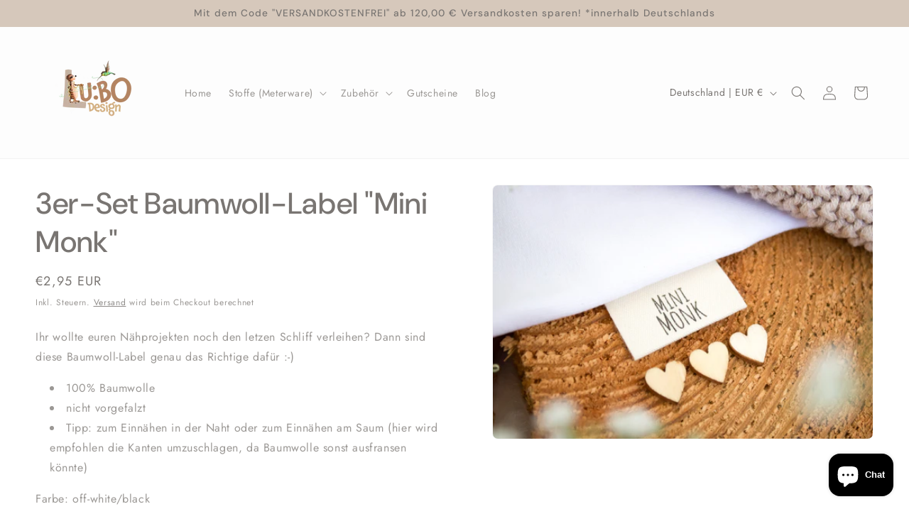

--- FILE ---
content_type: text/html; charset=utf-8
request_url: https://lubo-design.de/products/3er-set-baumwoll-label-mini-monk
body_size: 99457
content:
<!doctype html>
<html class="js" lang="de">
  <head>
<!-- Start of Booster Apps Seo-0.1--><title>3er-Set Baumwoll-Label &quot;Mini Monk&quot;</title><meta name="description" content="Ihr wollte euren Nähprojekten noch den letzen Schliff verleihen? Dann sind diese Baumwoll-Label genau das Richtige dafür :-) 100% Baumwolle nicht vorgefalzt Tipp: zum Einnähen in der Naht oder zum Einnähen am Saum (hier wird empfohlen die Kanten umzuschlagen, da Baumwolle sonst ausfransen könnte) Farbe: off-white/black" />
<!-- end of Booster Apps SEO -->
<!-- ! Yoast SEO -->
    <meta charset="utf-8">
    <meta http-equiv="X-UA-Compatible" content="IE=edge">
    <meta name="viewport" content="width=device-width,initial-scale=1">
    <meta name="theme-color" content=""><link rel="preconnect" href="https://fonts.shopifycdn.com" crossorigin>

    


    <script src="//lubo-design.de/cdn/shop/t/6/assets/constants.js?v=132983761750457495441736862136" defer="defer"></script>
    <script src="//lubo-design.de/cdn/shop/t/6/assets/pubsub.js?v=158357773527763999511736862137" defer="defer"></script>
    <script src="//lubo-design.de/cdn/shop/t/6/assets/global.js?v=152862011079830610291736862136" defer="defer"></script>
    <script src="//lubo-design.de/cdn/shop/t/6/assets/details-disclosure.js?v=13653116266235556501736862136" defer="defer"></script>
    <script src="//lubo-design.de/cdn/shop/t/6/assets/details-modal.js?v=25581673532751508451736862136" defer="defer"></script>
    <script src="//lubo-design.de/cdn/shop/t/6/assets/search-form.js?v=133129549252120666541736862137" defer="defer"></script><script src="//lubo-design.de/cdn/shop/t/6/assets/animations.js?v=88693664871331136111736862135" defer="defer"></script><script>window.performance && window.performance.mark && window.performance.mark('shopify.content_for_header.start');</script><meta name="facebook-domain-verification" content="8cx0ftfts0ahm5mxzktc7h0uo5ed75">
<meta name="facebook-domain-verification" content="x47h4wp1dgqe171e676i4xbpoh074u">
<meta name="google-site-verification" content="rmOUqo2X4qSoelwdfD2XBe9RNblYTuYlDAld5Z6Hjn4">
<meta name="google-site-verification" content="_vhAfFc6W3hyn8r34XKQ7Tkw2vYROeaKL2WLYHKj9eo">
<meta name="google-site-verification" content="sjYc8sOrT6v3fwSK7V-5UE7vXkgUNknuIffUy_s4YZ8">
<meta id="shopify-digital-wallet" name="shopify-digital-wallet" content="/56779014303/digital_wallets/dialog">
<meta name="shopify-checkout-api-token" content="f92d3bcfa642911b237263437ac8f552">
<meta id="in-context-paypal-metadata" data-shop-id="56779014303" data-venmo-supported="false" data-environment="production" data-locale="de_DE" data-paypal-v4="true" data-currency="EUR">
<link rel="alternate" type="application/json+oembed" href="https://lubo-design.de/products/3er-set-baumwoll-label-mini-monk.oembed">
<script async="async" src="/checkouts/internal/preloads.js?locale=de-DE"></script>
<link rel="preconnect" href="https://shop.app" crossorigin="anonymous">
<script async="async" src="https://shop.app/checkouts/internal/preloads.js?locale=de-DE&shop_id=56779014303" crossorigin="anonymous"></script>
<script id="apple-pay-shop-capabilities" type="application/json">{"shopId":56779014303,"countryCode":"DE","currencyCode":"EUR","merchantCapabilities":["supports3DS"],"merchantId":"gid:\/\/shopify\/Shop\/56779014303","merchantName":"LU:BO Design","requiredBillingContactFields":["postalAddress","email"],"requiredShippingContactFields":["postalAddress","email"],"shippingType":"shipping","supportedNetworks":["visa","maestro","masterCard","amex"],"total":{"type":"pending","label":"LU:BO Design","amount":"1.00"},"shopifyPaymentsEnabled":true,"supportsSubscriptions":true}</script>
<script id="shopify-features" type="application/json">{"accessToken":"f92d3bcfa642911b237263437ac8f552","betas":["rich-media-storefront-analytics"],"domain":"lubo-design.de","predictiveSearch":true,"shopId":56779014303,"locale":"de"}</script>
<script>var Shopify = Shopify || {};
Shopify.shop = "lu-bo-design.myshopify.com";
Shopify.locale = "de";
Shopify.currency = {"active":"EUR","rate":"1.0"};
Shopify.country = "DE";
Shopify.theme = {"name":"Trade","id":159403016459,"schema_name":"Trade","schema_version":"15.2.0","theme_store_id":2699,"role":"main"};
Shopify.theme.handle = "null";
Shopify.theme.style = {"id":null,"handle":null};
Shopify.cdnHost = "lubo-design.de/cdn";
Shopify.routes = Shopify.routes || {};
Shopify.routes.root = "/";</script>
<script type="module">!function(o){(o.Shopify=o.Shopify||{}).modules=!0}(window);</script>
<script>!function(o){function n(){var o=[];function n(){o.push(Array.prototype.slice.apply(arguments))}return n.q=o,n}var t=o.Shopify=o.Shopify||{};t.loadFeatures=n(),t.autoloadFeatures=n()}(window);</script>
<script>
  window.ShopifyPay = window.ShopifyPay || {};
  window.ShopifyPay.apiHost = "shop.app\/pay";
  window.ShopifyPay.redirectState = null;
</script>
<script id="shop-js-analytics" type="application/json">{"pageType":"product"}</script>
<script defer="defer" async type="module" src="//lubo-design.de/cdn/shopifycloud/shop-js/modules/v2/client.init-shop-cart-sync_XknANqpX.de.esm.js"></script>
<script defer="defer" async type="module" src="//lubo-design.de/cdn/shopifycloud/shop-js/modules/v2/chunk.common_DvdeXi9P.esm.js"></script>
<script type="module">
  await import("//lubo-design.de/cdn/shopifycloud/shop-js/modules/v2/client.init-shop-cart-sync_XknANqpX.de.esm.js");
await import("//lubo-design.de/cdn/shopifycloud/shop-js/modules/v2/chunk.common_DvdeXi9P.esm.js");

  window.Shopify.SignInWithShop?.initShopCartSync?.({"fedCMEnabled":true,"windoidEnabled":true});

</script>
<script>
  window.Shopify = window.Shopify || {};
  if (!window.Shopify.featureAssets) window.Shopify.featureAssets = {};
  window.Shopify.featureAssets['shop-js'] = {"shop-cart-sync":["modules/v2/client.shop-cart-sync_D9JQGxjh.de.esm.js","modules/v2/chunk.common_DvdeXi9P.esm.js"],"init-fed-cm":["modules/v2/client.init-fed-cm_DMo35JdQ.de.esm.js","modules/v2/chunk.common_DvdeXi9P.esm.js"],"init-windoid":["modules/v2/client.init-windoid_B3VvhkL7.de.esm.js","modules/v2/chunk.common_DvdeXi9P.esm.js"],"shop-cash-offers":["modules/v2/client.shop-cash-offers_CYQv6hn3.de.esm.js","modules/v2/chunk.common_DvdeXi9P.esm.js","modules/v2/chunk.modal_CkJq5XGD.esm.js"],"shop-button":["modules/v2/client.shop-button_Baq_RTkq.de.esm.js","modules/v2/chunk.common_DvdeXi9P.esm.js"],"init-shop-email-lookup-coordinator":["modules/v2/client.init-shop-email-lookup-coordinator_Bz_MA9Op.de.esm.js","modules/v2/chunk.common_DvdeXi9P.esm.js"],"shop-toast-manager":["modules/v2/client.shop-toast-manager_DCWfOqRF.de.esm.js","modules/v2/chunk.common_DvdeXi9P.esm.js"],"shop-login-button":["modules/v2/client.shop-login-button_caaxNUOr.de.esm.js","modules/v2/chunk.common_DvdeXi9P.esm.js","modules/v2/chunk.modal_CkJq5XGD.esm.js"],"avatar":["modules/v2/client.avatar_BTnouDA3.de.esm.js"],"init-shop-cart-sync":["modules/v2/client.init-shop-cart-sync_XknANqpX.de.esm.js","modules/v2/chunk.common_DvdeXi9P.esm.js"],"pay-button":["modules/v2/client.pay-button_CKXSOdRt.de.esm.js","modules/v2/chunk.common_DvdeXi9P.esm.js"],"init-shop-for-new-customer-accounts":["modules/v2/client.init-shop-for-new-customer-accounts_CbyP-mMl.de.esm.js","modules/v2/client.shop-login-button_caaxNUOr.de.esm.js","modules/v2/chunk.common_DvdeXi9P.esm.js","modules/v2/chunk.modal_CkJq5XGD.esm.js"],"init-customer-accounts-sign-up":["modules/v2/client.init-customer-accounts-sign-up_CDG_EMX9.de.esm.js","modules/v2/client.shop-login-button_caaxNUOr.de.esm.js","modules/v2/chunk.common_DvdeXi9P.esm.js","modules/v2/chunk.modal_CkJq5XGD.esm.js"],"shop-follow-button":["modules/v2/client.shop-follow-button_DKjGFHnv.de.esm.js","modules/v2/chunk.common_DvdeXi9P.esm.js","modules/v2/chunk.modal_CkJq5XGD.esm.js"],"checkout-modal":["modules/v2/client.checkout-modal_DiCgWgoC.de.esm.js","modules/v2/chunk.common_DvdeXi9P.esm.js","modules/v2/chunk.modal_CkJq5XGD.esm.js"],"init-customer-accounts":["modules/v2/client.init-customer-accounts_CBDBRCw9.de.esm.js","modules/v2/client.shop-login-button_caaxNUOr.de.esm.js","modules/v2/chunk.common_DvdeXi9P.esm.js","modules/v2/chunk.modal_CkJq5XGD.esm.js"],"lead-capture":["modules/v2/client.lead-capture_ASe7qa-m.de.esm.js","modules/v2/chunk.common_DvdeXi9P.esm.js","modules/v2/chunk.modal_CkJq5XGD.esm.js"],"shop-login":["modules/v2/client.shop-login_Cve_5msa.de.esm.js","modules/v2/chunk.common_DvdeXi9P.esm.js","modules/v2/chunk.modal_CkJq5XGD.esm.js"],"payment-terms":["modules/v2/client.payment-terms_D0YjRyyK.de.esm.js","modules/v2/chunk.common_DvdeXi9P.esm.js","modules/v2/chunk.modal_CkJq5XGD.esm.js"]};
</script>
<script id="__st">var __st={"a":56779014303,"offset":3600,"reqid":"e5a1afa9-d80e-4111-96b7-247012614b42-1768902748","pageurl":"lubo-design.de\/products\/3er-set-baumwoll-label-mini-monk","u":"0b41afe8f865","p":"product","rtyp":"product","rid":8039735066891};</script>
<script>window.ShopifyPaypalV4VisibilityTracking = true;</script>
<script id="captcha-bootstrap">!function(){'use strict';const t='contact',e='account',n='new_comment',o=[[t,t],['blogs',n],['comments',n],[t,'customer']],c=[[e,'customer_login'],[e,'guest_login'],[e,'recover_customer_password'],[e,'create_customer']],r=t=>t.map((([t,e])=>`form[action*='/${t}']:not([data-nocaptcha='true']) input[name='form_type'][value='${e}']`)).join(','),a=t=>()=>t?[...document.querySelectorAll(t)].map((t=>t.form)):[];function s(){const t=[...o],e=r(t);return a(e)}const i='password',u='form_key',d=['recaptcha-v3-token','g-recaptcha-response','h-captcha-response',i],f=()=>{try{return window.sessionStorage}catch{return}},m='__shopify_v',_=t=>t.elements[u];function p(t,e,n=!1){try{const o=window.sessionStorage,c=JSON.parse(o.getItem(e)),{data:r}=function(t){const{data:e,action:n}=t;return t[m]||n?{data:e,action:n}:{data:t,action:n}}(c);for(const[e,n]of Object.entries(r))t.elements[e]&&(t.elements[e].value=n);n&&o.removeItem(e)}catch(o){console.error('form repopulation failed',{error:o})}}const l='form_type',E='cptcha';function T(t){t.dataset[E]=!0}const w=window,h=w.document,L='Shopify',v='ce_forms',y='captcha';let A=!1;((t,e)=>{const n=(g='f06e6c50-85a8-45c8-87d0-21a2b65856fe',I='https://cdn.shopify.com/shopifycloud/storefront-forms-hcaptcha/ce_storefront_forms_captcha_hcaptcha.v1.5.2.iife.js',D={infoText:'Durch hCaptcha geschützt',privacyText:'Datenschutz',termsText:'Allgemeine Geschäftsbedingungen'},(t,e,n)=>{const o=w[L][v],c=o.bindForm;if(c)return c(t,g,e,D).then(n);var r;o.q.push([[t,g,e,D],n]),r=I,A||(h.body.append(Object.assign(h.createElement('script'),{id:'captcha-provider',async:!0,src:r})),A=!0)});var g,I,D;w[L]=w[L]||{},w[L][v]=w[L][v]||{},w[L][v].q=[],w[L][y]=w[L][y]||{},w[L][y].protect=function(t,e){n(t,void 0,e),T(t)},Object.freeze(w[L][y]),function(t,e,n,w,h,L){const[v,y,A,g]=function(t,e,n){const i=e?o:[],u=t?c:[],d=[...i,...u],f=r(d),m=r(i),_=r(d.filter((([t,e])=>n.includes(e))));return[a(f),a(m),a(_),s()]}(w,h,L),I=t=>{const e=t.target;return e instanceof HTMLFormElement?e:e&&e.form},D=t=>v().includes(t);t.addEventListener('submit',(t=>{const e=I(t);if(!e)return;const n=D(e)&&!e.dataset.hcaptchaBound&&!e.dataset.recaptchaBound,o=_(e),c=g().includes(e)&&(!o||!o.value);(n||c)&&t.preventDefault(),c&&!n&&(function(t){try{if(!f())return;!function(t){const e=f();if(!e)return;const n=_(t);if(!n)return;const o=n.value;o&&e.removeItem(o)}(t);const e=Array.from(Array(32),(()=>Math.random().toString(36)[2])).join('');!function(t,e){_(t)||t.append(Object.assign(document.createElement('input'),{type:'hidden',name:u})),t.elements[u].value=e}(t,e),function(t,e){const n=f();if(!n)return;const o=[...t.querySelectorAll(`input[type='${i}']`)].map((({name:t})=>t)),c=[...d,...o],r={};for(const[a,s]of new FormData(t).entries())c.includes(a)||(r[a]=s);n.setItem(e,JSON.stringify({[m]:1,action:t.action,data:r}))}(t,e)}catch(e){console.error('failed to persist form',e)}}(e),e.submit())}));const S=(t,e)=>{t&&!t.dataset[E]&&(n(t,e.some((e=>e===t))),T(t))};for(const o of['focusin','change'])t.addEventListener(o,(t=>{const e=I(t);D(e)&&S(e,y())}));const B=e.get('form_key'),M=e.get(l),P=B&&M;t.addEventListener('DOMContentLoaded',(()=>{const t=y();if(P)for(const e of t)e.elements[l].value===M&&p(e,B);[...new Set([...A(),...v().filter((t=>'true'===t.dataset.shopifyCaptcha))])].forEach((e=>S(e,t)))}))}(h,new URLSearchParams(w.location.search),n,t,e,['guest_login'])})(!1,!0)}();</script>
<script integrity="sha256-4kQ18oKyAcykRKYeNunJcIwy7WH5gtpwJnB7kiuLZ1E=" data-source-attribution="shopify.loadfeatures" defer="defer" src="//lubo-design.de/cdn/shopifycloud/storefront/assets/storefront/load_feature-a0a9edcb.js" crossorigin="anonymous"></script>
<script crossorigin="anonymous" defer="defer" src="//lubo-design.de/cdn/shopifycloud/storefront/assets/shopify_pay/storefront-65b4c6d7.js?v=20250812"></script>
<script data-source-attribution="shopify.dynamic_checkout.dynamic.init">var Shopify=Shopify||{};Shopify.PaymentButton=Shopify.PaymentButton||{isStorefrontPortableWallets:!0,init:function(){window.Shopify.PaymentButton.init=function(){};var t=document.createElement("script");t.src="https://lubo-design.de/cdn/shopifycloud/portable-wallets/latest/portable-wallets.de.js",t.type="module",document.head.appendChild(t)}};
</script>
<script data-source-attribution="shopify.dynamic_checkout.buyer_consent">
  function portableWalletsHideBuyerConsent(e){var t=document.getElementById("shopify-buyer-consent"),n=document.getElementById("shopify-subscription-policy-button");t&&n&&(t.classList.add("hidden"),t.setAttribute("aria-hidden","true"),n.removeEventListener("click",e))}function portableWalletsShowBuyerConsent(e){var t=document.getElementById("shopify-buyer-consent"),n=document.getElementById("shopify-subscription-policy-button");t&&n&&(t.classList.remove("hidden"),t.removeAttribute("aria-hidden"),n.addEventListener("click",e))}window.Shopify?.PaymentButton&&(window.Shopify.PaymentButton.hideBuyerConsent=portableWalletsHideBuyerConsent,window.Shopify.PaymentButton.showBuyerConsent=portableWalletsShowBuyerConsent);
</script>
<script data-source-attribution="shopify.dynamic_checkout.cart.bootstrap">document.addEventListener("DOMContentLoaded",(function(){function t(){return document.querySelector("shopify-accelerated-checkout-cart, shopify-accelerated-checkout")}if(t())Shopify.PaymentButton.init();else{new MutationObserver((function(e,n){t()&&(Shopify.PaymentButton.init(),n.disconnect())})).observe(document.body,{childList:!0,subtree:!0})}}));
</script>
<link id="shopify-accelerated-checkout-styles" rel="stylesheet" media="screen" href="https://lubo-design.de/cdn/shopifycloud/portable-wallets/latest/accelerated-checkout-backwards-compat.css" crossorigin="anonymous">
<style id="shopify-accelerated-checkout-cart">
        #shopify-buyer-consent {
  margin-top: 1em;
  display: inline-block;
  width: 100%;
}

#shopify-buyer-consent.hidden {
  display: none;
}

#shopify-subscription-policy-button {
  background: none;
  border: none;
  padding: 0;
  text-decoration: underline;
  font-size: inherit;
  cursor: pointer;
}

#shopify-subscription-policy-button::before {
  box-shadow: none;
}

      </style>
<script id="sections-script" data-sections="header" defer="defer" src="//lubo-design.de/cdn/shop/t/6/compiled_assets/scripts.js?v=287"></script>
<script>window.performance && window.performance.mark && window.performance.mark('shopify.content_for_header.end');</script>


    <style data-shopify>
      @font-face {
  font-family: Jost;
  font-weight: 400;
  font-style: normal;
  font-display: swap;
  src: url("//lubo-design.de/cdn/fonts/jost/jost_n4.d47a1b6347ce4a4c9f437608011273009d91f2b7.woff2") format("woff2"),
       url("//lubo-design.de/cdn/fonts/jost/jost_n4.791c46290e672b3f85c3d1c651ef2efa3819eadd.woff") format("woff");
}

      @font-face {
  font-family: Jost;
  font-weight: 700;
  font-style: normal;
  font-display: swap;
  src: url("//lubo-design.de/cdn/fonts/jost/jost_n7.921dc18c13fa0b0c94c5e2517ffe06139c3615a3.woff2") format("woff2"),
       url("//lubo-design.de/cdn/fonts/jost/jost_n7.cbfc16c98c1e195f46c536e775e4e959c5f2f22b.woff") format("woff");
}

      @font-face {
  font-family: Jost;
  font-weight: 400;
  font-style: italic;
  font-display: swap;
  src: url("//lubo-design.de/cdn/fonts/jost/jost_i4.b690098389649750ada222b9763d55796c5283a5.woff2") format("woff2"),
       url("//lubo-design.de/cdn/fonts/jost/jost_i4.fd766415a47e50b9e391ae7ec04e2ae25e7e28b0.woff") format("woff");
}

      @font-face {
  font-family: Jost;
  font-weight: 700;
  font-style: italic;
  font-display: swap;
  src: url("//lubo-design.de/cdn/fonts/jost/jost_i7.d8201b854e41e19d7ed9b1a31fe4fe71deea6d3f.woff2") format("woff2"),
       url("//lubo-design.de/cdn/fonts/jost/jost_i7.eae515c34e26b6c853efddc3fc0c552e0de63757.woff") format("woff");
}

      @font-face {
  font-family: "DM Sans";
  font-weight: 500;
  font-style: normal;
  font-display: swap;
  src: url("//lubo-design.de/cdn/fonts/dm_sans/dmsans_n5.8a0f1984c77eb7186ceb87c4da2173ff65eb012e.woff2") format("woff2"),
       url("//lubo-design.de/cdn/fonts/dm_sans/dmsans_n5.9ad2e755a89e15b3d6c53259daad5fc9609888e6.woff") format("woff");
}


      
        :root,
        .color-scheme-1 {
          --color-background: 255,255,255;
        
          --gradient-background: #ffffff;
        

        

        --color-foreground: 121,117,114;
        --color-background-contrast: 191,191,191;
        --color-shadow: 121,117,114;
        --color-button: 194,183,172;
        --color-button-text: 121,117,114;
        --color-secondary-button: 255,255,255;
        --color-secondary-button-text: 121,117,114;
        --color-link: 121,117,114;
        --color-badge-foreground: 121,117,114;
        --color-badge-background: 255,255,255;
        --color-badge-border: 121,117,114;
        --payment-terms-background-color: rgb(255 255 255);
      }
      
        
        .color-scheme-2 {
          --color-background: 255,255,255;
        
          --gradient-background: #ffffff;
        

        

        --color-foreground: 121,117,114;
        --color-background-contrast: 191,191,191;
        --color-shadow: 0,17,40;
        --color-button: 121,112,104;
        --color-button-text: 255,255,255;
        --color-secondary-button: 255,255,255;
        --color-secondary-button-text: 121,117,114;
        --color-link: 121,117,114;
        --color-badge-foreground: 121,117,114;
        --color-badge-background: 255,255,255;
        --color-badge-border: 121,117,114;
        --payment-terms-background-color: rgb(255 255 255);
      }
      
        
        .color-scheme-3 {
          --color-background: 253,253,253;
        
          --gradient-background: #fdfdfd;
        

        

        --color-foreground: 121,117,114;
        --color-background-contrast: 189,189,189;
        --color-shadow: 121,117,114;
        --color-button: 253,253,253;
        --color-button-text: 121,117,114;
        --color-secondary-button: 253,253,253;
        --color-secondary-button-text: 121,117,114;
        --color-link: 121,117,114;
        --color-badge-foreground: 121,117,114;
        --color-badge-background: 253,253,253;
        --color-badge-border: 121,117,114;
        --payment-terms-background-color: rgb(253 253 253);
      }
      
        
        .color-scheme-4 {
          --color-background: 121,117,114;
        
          --gradient-background: #797572;
        

        

        --color-foreground: 255,255,255;
        --color-background-contrast: 55,54,52;
        --color-shadow: 0,17,40;
        --color-button: 255,255,255;
        --color-button-text: 0,17,40;
        --color-secondary-button: 121,117,114;
        --color-secondary-button-text: 255,255,255;
        --color-link: 255,255,255;
        --color-badge-foreground: 255,255,255;
        --color-badge-background: 121,117,114;
        --color-badge-border: 255,255,255;
        --payment-terms-background-color: rgb(121 117 114);
      }
      
        
        .color-scheme-5 {
          --color-background: 50,56,65;
        
          --gradient-background: #323841;
        

        

        --color-foreground: 255,255,255;
        --color-background-contrast: 61,68,79;
        --color-shadow: 0,17,40;
        --color-button: 255,255,255;
        --color-button-text: 38,38,38;
        --color-secondary-button: 50,56,65;
        --color-secondary-button-text: 255,255,255;
        --color-link: 255,255,255;
        --color-badge-foreground: 255,255,255;
        --color-badge-background: 50,56,65;
        --color-badge-border: 255,255,255;
        --payment-terms-background-color: rgb(50 56 65);
      }
      
        
        .color-scheme-1430aba6-d4a9-4b05-9ffd-c945c2df7615 {
          --color-background: 214,200,187;
        
          --gradient-background: #d6c8bb;
        

        

        --color-foreground: 121,117,114;
        --color-background-contrast: 166,136,107;
        --color-shadow: 121,117,114;
        --color-button: 183,172,162;
        --color-button-text: 121,117,114;
        --color-secondary-button: 214,200,187;
        --color-secondary-button-text: 121,117,114;
        --color-link: 121,117,114;
        --color-badge-foreground: 121,117,114;
        --color-badge-background: 214,200,187;
        --color-badge-border: 121,117,114;
        --payment-terms-background-color: rgb(214 200 187);
      }
      

      body, .color-scheme-1, .color-scheme-2, .color-scheme-3, .color-scheme-4, .color-scheme-5, .color-scheme-1430aba6-d4a9-4b05-9ffd-c945c2df7615 {
        color: rgba(var(--color-foreground), 0.75);
        background-color: rgb(var(--color-background));
      }

      :root {
        --font-body-family: Jost, sans-serif;
        --font-body-style: normal;
        --font-body-weight: 400;
        --font-body-weight-bold: 700;

        --font-heading-family: "DM Sans", sans-serif;
        --font-heading-style: normal;
        --font-heading-weight: 500;

        --font-body-scale: 1.0;
        --font-heading-scale: 1.05;

        --media-padding: px;
        --media-border-opacity: 0.05;
        --media-border-width: 1px;
        --media-radius: 8px;
        --media-shadow-opacity: 0.0;
        --media-shadow-horizontal-offset: 0px;
        --media-shadow-vertical-offset: 4px;
        --media-shadow-blur-radius: 5px;
        --media-shadow-visible: 0;

        --page-width: 160rem;
        --page-width-margin: 0rem;

        --product-card-image-padding: 1.2rem;
        --product-card-corner-radius: 0.8rem;
        --product-card-text-alignment: left;
        --product-card-border-width: 0.0rem;
        --product-card-border-opacity: 0.1;
        --product-card-shadow-opacity: 0.0;
        --product-card-shadow-visible: 0;
        --product-card-shadow-horizontal-offset: 0.0rem;
        --product-card-shadow-vertical-offset: 0.4rem;
        --product-card-shadow-blur-radius: 0.5rem;

        --collection-card-image-padding: 0.0rem;
        --collection-card-corner-radius: 0.8rem;
        --collection-card-text-alignment: left;
        --collection-card-border-width: 0.0rem;
        --collection-card-border-opacity: 0.1;
        --collection-card-shadow-opacity: 0.0;
        --collection-card-shadow-visible: 0;
        --collection-card-shadow-horizontal-offset: 0.0rem;
        --collection-card-shadow-vertical-offset: 0.4rem;
        --collection-card-shadow-blur-radius: 0.5rem;

        --blog-card-image-padding: 0.0rem;
        --blog-card-corner-radius: 0.8rem;
        --blog-card-text-alignment: left;
        --blog-card-border-width: 0.0rem;
        --blog-card-border-opacity: 0.1;
        --blog-card-shadow-opacity: 0.0;
        --blog-card-shadow-visible: 0;
        --blog-card-shadow-horizontal-offset: 0.0rem;
        --blog-card-shadow-vertical-offset: 0.4rem;
        --blog-card-shadow-blur-radius: 0.5rem;

        --badge-corner-radius: 4.0rem;

        --popup-border-width: 1px;
        --popup-border-opacity: 0.1;
        --popup-corner-radius: 8px;
        --popup-shadow-opacity: 0.05;
        --popup-shadow-horizontal-offset: 0px;
        --popup-shadow-vertical-offset: 4px;
        --popup-shadow-blur-radius: 5px;

        --drawer-border-width: 1px;
        --drawer-border-opacity: 0.1;
        --drawer-shadow-opacity: 0.0;
        --drawer-shadow-horizontal-offset: 0px;
        --drawer-shadow-vertical-offset: 4px;
        --drawer-shadow-blur-radius: 5px;

        --spacing-sections-desktop: 0px;
        --spacing-sections-mobile: 0px;

        --grid-desktop-vertical-spacing: 12px;
        --grid-desktop-horizontal-spacing: 12px;
        --grid-mobile-vertical-spacing: 6px;
        --grid-mobile-horizontal-spacing: 6px;

        --text-boxes-border-opacity: 0.1;
        --text-boxes-border-width: 4px;
        --text-boxes-radius: 8px;
        --text-boxes-shadow-opacity: 0.0;
        --text-boxes-shadow-visible: 0;
        --text-boxes-shadow-horizontal-offset: 0px;
        --text-boxes-shadow-vertical-offset: 4px;
        --text-boxes-shadow-blur-radius: 5px;

        --buttons-radius: 6px;
        --buttons-radius-outset: 7px;
        --buttons-border-width: 1px;
        --buttons-border-opacity: 1.0;
        --buttons-shadow-opacity: 0.0;
        --buttons-shadow-visible: 0;
        --buttons-shadow-horizontal-offset: 0px;
        --buttons-shadow-vertical-offset: 4px;
        --buttons-shadow-blur-radius: 5px;
        --buttons-border-offset: 0.3px;

        --inputs-radius: 6px;
        --inputs-border-width: 1px;
        --inputs-border-opacity: 0.55;
        --inputs-shadow-opacity: 0.0;
        --inputs-shadow-horizontal-offset: 0px;
        --inputs-margin-offset: 0px;
        --inputs-shadow-vertical-offset: 4px;
        --inputs-shadow-blur-radius: 5px;
        --inputs-radius-outset: 7px;

        --variant-pills-radius: 40px;
        --variant-pills-border-width: 1px;
        --variant-pills-border-opacity: 0.55;
        --variant-pills-shadow-opacity: 0.0;
        --variant-pills-shadow-horizontal-offset: 0px;
        --variant-pills-shadow-vertical-offset: 4px;
        --variant-pills-shadow-blur-radius: 5px;
      }

      *,
      *::before,
      *::after {
        box-sizing: inherit;
      }

      html {
        box-sizing: border-box;
        font-size: calc(var(--font-body-scale) * 62.5%);
        height: 100%;
      }

      body {
        display: grid;
        grid-template-rows: auto auto 1fr auto;
        grid-template-columns: 100%;
        min-height: 100%;
        margin: 0;
        font-size: 1.5rem;
        letter-spacing: 0.06rem;
        line-height: calc(1 + 0.8 / var(--font-body-scale));
        font-family: var(--font-body-family);
        font-style: var(--font-body-style);
        font-weight: var(--font-body-weight);
      }

      @media screen and (min-width: 750px) {
        body {
          font-size: 1.6rem;
        }
      }
    </style>

    <link href="//lubo-design.de/cdn/shop/t/6/assets/base.css?v=159841507637079171801736862135" rel="stylesheet" type="text/css" media="all" />
    <link rel="stylesheet" href="//lubo-design.de/cdn/shop/t/6/assets/component-cart-items.css?v=123238115697927560811736862135" media="print" onload="this.media='all'">
      <link rel="preload" as="font" href="//lubo-design.de/cdn/fonts/jost/jost_n4.d47a1b6347ce4a4c9f437608011273009d91f2b7.woff2" type="font/woff2" crossorigin>
      

      <link rel="preload" as="font" href="//lubo-design.de/cdn/fonts/dm_sans/dmsans_n5.8a0f1984c77eb7186ceb87c4da2173ff65eb012e.woff2" type="font/woff2" crossorigin>
      
<link href="//lubo-design.de/cdn/shop/t/6/assets/component-localization-form.css?v=170315343355214948141736862135" rel="stylesheet" type="text/css" media="all" />
      <script src="//lubo-design.de/cdn/shop/t/6/assets/localization-form.js?v=144176611646395275351736862137" defer="defer"></script><link
        rel="stylesheet"
        href="//lubo-design.de/cdn/shop/t/6/assets/component-predictive-search.css?v=118923337488134913561736862135"
        media="print"
        onload="this.media='all'"
      ><script>
      if (Shopify.designMode) {
        document.documentElement.classList.add('shopify-design-mode');
      }
    </script>
  <!-- BEGIN app block: shopify://apps/complianz-gdpr-cookie-consent/blocks/bc-block/e49729f0-d37d-4e24-ac65-e0e2f472ac27 -->

    
    
    
<link id='complianz-css' rel="stylesheet" href=https://cdn.shopify.com/extensions/019a2fb2-ee57-75e6-ac86-acfd14822c1d/gdpr-legal-cookie-74/assets/complainz.css media="print" onload="this.media='all'">
    <style>
        #Compliance-iframe.Compliance-iframe-branded > div.purposes-header,
        #Compliance-iframe.Compliance-iframe-branded > div.cmplc-cmp-header,
        #purposes-container > div.purposes-header,
        #Compliance-cs-banner .Compliance-cs-brand {
            background-color: #ffffff !important;
            color: #000000!important;
        }
        #Compliance-iframe.Compliance-iframe-branded .purposes-header .cmplc-btn-cp ,
        #Compliance-iframe.Compliance-iframe-branded .purposes-header .cmplc-btn-cp:hover,
        #Compliance-iframe.Compliance-iframe-branded .purposes-header .cmplc-btn-back:hover  {
            background-color: #ffffff !important;
            opacity: 1 !important;
        }
        #Compliance-cs-banner .cmplc-toggle .cmplc-toggle-label {
            color: #ffffff!important;
        }
        #Compliance-iframe.Compliance-iframe-branded .purposes-header .cmplc-btn-cp:hover,
        #Compliance-iframe.Compliance-iframe-branded .purposes-header .cmplc-btn-back:hover {
            background-color: #000000!important;
            color: #ffffff!important;
        }
        #Compliance-cs-banner #Compliance-cs-title {
            font-size: 14px !important;
        }
        #Compliance-cs-banner .Compliance-cs-content,
        #Compliance-cs-title,
        .cmplc-toggle-checkbox.granular-control-checkbox span {
            background-color: #ffffff !important;
            color: #000000 !important;
            font-size: 14px !important;
        }
        #Compliance-cs-banner .Compliance-cs-close-btn {
            font-size: 14px !important;
            background-color: #ffffff !important;
        }
        #Compliance-cs-banner .Compliance-cs-opt-group {
            color: #ffffff !important;
        }
        #Compliance-cs-banner .Compliance-cs-opt-group button,
        .Compliance-alert button.Compliance-button-cancel {
            background-color: #ba9671!important;
            color: #ffffff!important;
        }
        #Compliance-cs-banner .Compliance-cs-opt-group button.Compliance-cs-accept-btn,
        #Compliance-cs-banner .Compliance-cs-opt-group button.Compliance-cs-btn-primary,
        .Compliance-alert button.Compliance-button-confirm {
            background-color: #ba9671 !important;
            color: #ffffff !important;
        }
        #Compliance-cs-banner .Compliance-cs-opt-group button.Compliance-cs-reject-btn {
            background-color: #ba9671!important;
            color: #ffffff!important;
        }

        #Compliance-cs-banner .Compliance-banner-content button {
            cursor: pointer !important;
            color: currentColor !important;
            text-decoration: underline !important;
            border: none !important;
            background-color: transparent !important;
            font-size: 100% !important;
            padding: 0 !important;
        }

        #Compliance-cs-banner .Compliance-cs-opt-group button {
            border-radius: 4px !important;
            padding-block: 10px !important;
        }
        @media (min-width: 640px) {
            #Compliance-cs-banner.Compliance-cs-default-floating:not(.Compliance-cs-top):not(.Compliance-cs-center) .Compliance-cs-container, #Compliance-cs-banner.Compliance-cs-default-floating:not(.Compliance-cs-bottom):not(.Compliance-cs-center) .Compliance-cs-container, #Compliance-cs-banner.Compliance-cs-default-floating.Compliance-cs-center:not(.Compliance-cs-top):not(.Compliance-cs-bottom) .Compliance-cs-container {
                width: 560px !important;
            }
            #Compliance-cs-banner.Compliance-cs-default-floating:not(.Compliance-cs-top):not(.Compliance-cs-center) .Compliance-cs-opt-group, #Compliance-cs-banner.Compliance-cs-default-floating:not(.Compliance-cs-bottom):not(.Compliance-cs-center) .Compliance-cs-opt-group, #Compliance-cs-banner.Compliance-cs-default-floating.Compliance-cs-center:not(.Compliance-cs-top):not(.Compliance-cs-bottom) .Compliance-cs-opt-group {
                flex-direction: row !important;
            }
            #Compliance-cs-banner .Compliance-cs-opt-group button:not(:last-of-type),
            #Compliance-cs-banner .Compliance-cs-opt-group button {
                margin-right: 4px !important;
            }
            #Compliance-cs-banner .Compliance-cs-container .Compliance-cs-brand {
                position: absolute !important;
                inset-block-start: 6px;
            }
        }
        #Compliance-cs-banner.Compliance-cs-default-floating:not(.Compliance-cs-top):not(.Compliance-cs-center) .Compliance-cs-opt-group > div, #Compliance-cs-banner.Compliance-cs-default-floating:not(.Compliance-cs-bottom):not(.Compliance-cs-center) .Compliance-cs-opt-group > div, #Compliance-cs-banner.Compliance-cs-default-floating.Compliance-cs-center:not(.Compliance-cs-top):not(.Compliance-cs-bottom) .Compliance-cs-opt-group > div {
            flex-direction: row-reverse;
            width: 100% !important;
        }

        .Compliance-cs-brand-badge-outer, .Compliance-cs-brand-badge, #Compliance-cs-banner.Compliance-cs-default-floating.Compliance-cs-bottom .Compliance-cs-brand-badge-outer,
        #Compliance-cs-banner.Compliance-cs-default.Compliance-cs-bottom .Compliance-cs-brand-badge-outer,
        #Compliance-cs-banner.Compliance-cs-default:not(.Compliance-cs-left) .Compliance-cs-brand-badge-outer,
        #Compliance-cs-banner.Compliance-cs-default-floating:not(.Compliance-cs-left) .Compliance-cs-brand-badge-outer {
            display: none !important
        }

        #Compliance-cs-banner:not(.Compliance-cs-top):not(.Compliance-cs-bottom) .Compliance-cs-container.Compliance-cs-themed {
            flex-direction: row !important;
        }

        #Compliance-cs-banner #Compliance-cs-title,
        #Compliance-cs-banner #Compliance-cs-custom-title {
            justify-self: center !important;
            font-size: 14px !important;
            font-family: -apple-system,sans-serif !important;
            margin-inline: auto !important;
            width: 55% !important;
            text-align: center;
            font-weight: 600;
            visibility: unset;
        }

        @media (max-width: 640px) {
            #Compliance-cs-banner #Compliance-cs-title,
            #Compliance-cs-banner #Compliance-cs-custom-title {
                display: block;
            }
        }

        #Compliance-cs-banner .Compliance-cs-brand img {
            max-width: 110px !important;
            min-height: 32px !important;
        }
        #Compliance-cs-banner .Compliance-cs-container .Compliance-cs-brand {
            background: none !important;
            padding: 0px !important;
            margin-block-start:10px !important;
            margin-inline-start:16px !important;
        }

        #Compliance-cs-banner .Compliance-cs-opt-group button {
            padding-inline: 4px !important;
        }

    </style>
    
    
    
    

    <script type="text/javascript">
        function loadScript(src) {
            return new Promise((resolve, reject) => {
                const s = document.createElement("script");
                s.src = src;
                s.charset = "UTF-8";
                s.onload = resolve;
                s.onerror = reject;
                document.head.appendChild(s);
            });
        }

        function filterGoogleConsentModeURLs(domainsArray) {
            const googleConsentModeComplianzURls = [
                // 197, # Google Tag Manager:
                {"domain":"s.www.googletagmanager.com", "path":""},
                {"domain":"www.tagmanager.google.com", "path":""},
                {"domain":"www.googletagmanager.com", "path":""},
                {"domain":"googletagmanager.com", "path":""},
                {"domain":"tagassistant.google.com", "path":""},
                {"domain":"tagmanager.google.com", "path":""},

                // 2110, # Google Analytics 4:
                {"domain":"www.analytics.google.com", "path":""},
                {"domain":"www.google-analytics.com", "path":""},
                {"domain":"ssl.google-analytics.com", "path":""},
                {"domain":"google-analytics.com", "path":""},
                {"domain":"analytics.google.com", "path":""},
                {"domain":"region1.google-analytics.com", "path":""},
                {"domain":"region1.analytics.google.com", "path":""},
                {"domain":"*.google-analytics.com", "path":""},
                {"domain":"www.googletagmanager.com", "path":"/gtag/js?id=G"},
                {"domain":"googletagmanager.com", "path":"/gtag/js?id=UA"},
                {"domain":"www.googletagmanager.com", "path":"/gtag/js?id=UA"},
                {"domain":"googletagmanager.com", "path":"/gtag/js?id=G"},

                // 177, # Google Ads conversion tracking:
                {"domain":"googlesyndication.com", "path":""},
                {"domain":"media.admob.com", "path":""},
                {"domain":"gmodules.com", "path":""},
                {"domain":"ad.ytsa.net", "path":""},
                {"domain":"dartmotif.net", "path":""},
                {"domain":"dmtry.com", "path":""},
                {"domain":"go.channelintelligence.com", "path":""},
                {"domain":"googleusercontent.com", "path":""},
                {"domain":"googlevideo.com", "path":""},
                {"domain":"gvt1.com", "path":""},
                {"domain":"links.channelintelligence.com", "path":""},
                {"domain":"obrasilinteirojoga.com.br", "path":""},
                {"domain":"pcdn.tcgmsrv.net", "path":""},
                {"domain":"rdr.tag.channelintelligence.com", "path":""},
                {"domain":"static.googleadsserving.cn", "path":""},
                {"domain":"studioapi.doubleclick.com", "path":""},
                {"domain":"teracent.net", "path":""},
                {"domain":"ttwbs.channelintelligence.com", "path":""},
                {"domain":"wtb.channelintelligence.com", "path":""},
                {"domain":"youknowbest.com", "path":""},
                {"domain":"doubleclick.net", "path":""},
                {"domain":"redirector.gvt1.com", "path":""},

                //116, # Google Ads Remarketing
                {"domain":"googlesyndication.com", "path":""},
                {"domain":"media.admob.com", "path":""},
                {"domain":"gmodules.com", "path":""},
                {"domain":"ad.ytsa.net", "path":""},
                {"domain":"dartmotif.net", "path":""},
                {"domain":"dmtry.com", "path":""},
                {"domain":"go.channelintelligence.com", "path":""},
                {"domain":"googleusercontent.com", "path":""},
                {"domain":"googlevideo.com", "path":""},
                {"domain":"gvt1.com", "path":""},
                {"domain":"links.channelintelligence.com", "path":""},
                {"domain":"obrasilinteirojoga.com.br", "path":""},
                {"domain":"pcdn.tcgmsrv.net", "path":""},
                {"domain":"rdr.tag.channelintelligence.com", "path":""},
                {"domain":"static.googleadsserving.cn", "path":""},
                {"domain":"studioapi.doubleclick.com", "path":""},
                {"domain":"teracent.net", "path":""},
                {"domain":"ttwbs.channelintelligence.com", "path":""},
                {"domain":"wtb.channelintelligence.com", "path":""},
                {"domain":"youknowbest.com", "path":""},
                {"domain":"doubleclick.net", "path":""},
                {"domain":"redirector.gvt1.com", "path":""}
            ];

            if (!Array.isArray(domainsArray)) { 
                return [];
            }

            const blockedPairs = new Map();
            for (const rule of googleConsentModeComplianzURls) {
                if (!blockedPairs.has(rule.domain)) {
                    blockedPairs.set(rule.domain, new Set());
                }
                blockedPairs.get(rule.domain).add(rule.path);
            }

            return domainsArray.filter(item => {
                const paths = blockedPairs.get(item.d);
                return !(paths && paths.has(item.p));
            });
        }

        function setupAutoblockingByDomain() {
            // autoblocking by domain
            const autoblockByDomainArray = [];
            const prefixID = '10000' // to not get mixed with real metis ids
            let cmpBlockerDomains = []
            let cmpCmplcVendorsPurposes = {}
            let counter = 1
            for (const object of autoblockByDomainArray) {
                cmpBlockerDomains.push({
                    d: object.d,
                    p: object.path,
                    v: prefixID + counter,
                });
                counter++;
            }
            
            counter = 1
            for (const object of autoblockByDomainArray) {
                cmpCmplcVendorsPurposes[prefixID + counter] = object?.p ?? '1';
                counter++;
            }

            Object.defineProperty(window, "cmp_cmplc_vendors_purposes", {
                get() {
                    return cmpCmplcVendorsPurposes;
                },
                set(value) {
                    cmpCmplcVendorsPurposes = { ...cmpCmplcVendorsPurposes, ...value };
                }
            });
            const basicGmc = true;


            Object.defineProperty(window, "cmp_importblockerdomains", {
                get() {
                    if (basicGmc) {
                        return filterGoogleConsentModeURLs(cmpBlockerDomains);
                    }
                    return cmpBlockerDomains;
                },
                set(value) {
                    cmpBlockerDomains = [ ...cmpBlockerDomains, ...value ];
                }
            });
        }

        function enforceRejectionRecovery() {
            const base = (window._cmplc = window._cmplc || {});
            const featuresHolder = {};

            function lockFlagOn(holder) {
                const desc = Object.getOwnPropertyDescriptor(holder, 'rejection_recovery');
                if (!desc) {
                    Object.defineProperty(holder, 'rejection_recovery', {
                        get() { return true; },
                        set(_) { /* ignore */ },
                        enumerable: true,
                        configurable: false
                    });
                }
                return holder;
            }

            Object.defineProperty(base, 'csFeatures', {
                configurable: false,
                enumerable: true,
                get() {
                    return featuresHolder;
                },
                set(obj) {
                    if (obj && typeof obj === 'object') {
                        Object.keys(obj).forEach(k => {
                            if (k !== 'rejection_recovery') {
                                featuresHolder[k] = obj[k];
                            }
                        });
                    }
                    // we lock it, it won't try to redefine
                    lockFlagOn(featuresHolder);
                }
            });

            // Ensure an object is exposed even if read early
            if (!('csFeatures' in base)) {
                base.csFeatures = {};
            } else {
                // If someone already set it synchronously, merge and lock now.
                base.csFeatures = base.csFeatures;
            }
        }

        function splitDomains(joinedString) {
            if (!joinedString) {
                return []; // empty string -> empty array
            }
            return joinedString.split(";");
        }

        function setupWhitelist() {
            // Whitelist by domain:
            const whitelistString = "";
            const whitelist_array = [...splitDomains(whitelistString)];
            if (Array.isArray(window?.cmp_block_ignoredomains)) {
                window.cmp_block_ignoredomains = [...whitelist_array, ...window.cmp_block_ignoredomains];
            }
        }

        async function initCompliance() {
            const currentCsConfiguration = {"siteId":4355975,"cookiePolicyIds":{"de":99935268},"banner":{"acceptButtonDisplay":true,"rejectButtonDisplay":true,"customizeButtonDisplay":true,"position":"float-center","backgroundOverlay":false,"fontSize":"14px","content":"","acceptButtonCaption":"","rejectButtonCaption":"","customizeButtonCaption":"","backgroundColor":"#ffffff","textColor":"#000000","acceptButtonColor":"#ba9671","acceptButtonCaptionColor":"#ffffff","rejectButtonColor":"#ba9671","rejectButtonCaptionColor":"#ffffff","customizeButtonColor":"#ba9671","customizeButtonCaptionColor":"#ffffff","logo":"data:image\/png;base64,iVBORw0KGgoAAAANSUhEUgAAAV4AAAFeCAYAAADNK3caAAAAAXNSR0IArs4c6QAAIABJREFUeF7svQeYHMWZ\/\/\/p6enu6cmzszmvVlrlnBEYgTFgwBgbJxzPieMcz+Ec\/3c+Y+McwREb24ADYBw4MkZkRBJBEaWVVlpJm3d2cp7+\/7pXAgFCrFa7o51V1WM9a57p7qr6VM133n7rrbckwzAMRBEEBAFBQBAoGgFJCG\/[base64]\/Xey9JQzUDXHJOjNydUFIbwn13iL3k4SArFohHtvuZGL3vvRSdKjk6sbQnhPrvEWvZ0EBAq5HI89cC\/LV5+F3W6fBD06+boghPfkG3PR4xImEAuHuO26q\/H6vZz33stAkkq4Nydv04XwnrxjL3peYgQMw+DxO\/\/OXTdfx8o3nM+5l1xaYj0QzT1EQAivmAuCQIkQyOWy\/OH7\/0PQpaJXN3LuOz5cIi0XzXw5ASG8Yk4IAiVAIJtL09Oxi39c8yNqKis5672fxF9RXQItF008EgEhvGJeCAKlQMAwuOnqK1FiXRRUnXPe\/THcwYpSaLlo4xEICOEV00IQmOAECtks4aEBbvvNDynzejGcbhafcQE1LdMmeMtF816NgBBeMTcEgQlOIBUJ87c\/\/AotOUhVSyuDoTCnnH8xFfVTJnjLRfOE8Io5IAiUIIFCPsemdY9z46+\/z\/L5C0gUDNpmz6OybS71zdNLsEeiySYBYfGKeSAITGACqWScZx+6l91PP0JlZTUD0QiNLS0MyQpvfNN7JnDLRdOORkAIr5gfgsBEJWBALpvhiv\/8IPNbGrHrbnKFHGX1dWQDVbz+jDdN1JaLdr0GASG8YooIAhOUgLlhIjLQzw3f\/zJBf4BN27ay8rRT8VVUU79gJfWNbRO05aJZr0VACO9rERKfCwIniEAum+UPP\/kGarSfbDaHx+slUFFF7YxZJNM5Zq14PU6X+wS1TlR7PASE8B4PPXGvIDBOBExrd6DrANf9+GuUqwqPb9jIuWeupqplKhVN09jbsZO6tjlMnbUISeRrGKdRGL\/HCuEdP7biyYLAqAkU8nm6Ozu467c\/wsikCMXiLFm2jIrmqUTiCWRyeOunMH3eSiG8o6Z84m4Uwnvi2IuaJzmBA3vbqW1sHVUvTeG986Y\/sO\/ZR8llc1SXB2mcs5BMwaC\/ax91U1qpnrWQuoY2IbyjInxibxLCe2L5i9onMYFUPMZPvvk1vvStHxxT+kbTzRAODfKnn36ToFJg07YdLJozmymLlrB9y\/P4VRsVbbPxNbfRMmWOEN4SnENCeEtw0ESTS4fAts0bufF3P+OTP7gST8GOXZZH1PiObVv42y+\/S6VHp6uri\/lLFlFW3czO5zdQU99IxdTpeKrqqWxsQ7EryIi8vCMCO0EuEsI7QQZCNGNyEshkMvzwa1\/ggve\/m7zqYFbrHFRsR++sYfDMo\/dz31+vwamqeHWV+tap9HX3YZey1E2bh6+2HnfrbBRNx+f2okkjE\/TJSbn0eiWEt\/TGTLS4hAiYboO1999DMtxDeW09M+avwOFwHrUHRiHPjb\/9EZHdzxONp5g2pRV\/RTk7tjxPTU0VddNn4W1qQ6+q4dF\/3c1bL36\/cDeU0JwwmyqEt8QGTDS39AgYRoG\/\/OzbzFq4iLLKemqbp2FXX\/1kYFOsf\/nNz6NE+lC8fupqGwhn0ijZNP5AOb66Rvwt05BlG89v3caq15+PS1ZLD8xJ3GIhvCfx4IuuF4eAKaS33\/h7nFKGjGFj5ZkX4qt89STmof4evvXJ91Hh0WmY0kpZ8xQSg4PYU0m8tXWUt0xH0TRkt4+t69ex6k3vxKO4kEU8b3EGdAxqEcI7BhDFIwSBoxEoGAZmlrEH\/vYbNFnDW9nA3FVnIsnmktgrF8WeffQ+\/nzVFbTUVuEpL8dTVYuSSiFhoPvLCdY3kzPyJONJBuNJVp7\/ZrzOAKr0Gr5jMUwThoAQ3gkzFKIhk5VAAQMKBjdfdyVem0EqnuHMt30AZ3klsmR7mfQaPHnv7ay75+9I2RSa309FeTkOzYGZEL2sqRWny0s2nyeWSDAUiRCon8KK152DWF4rnRkkhLd0xkq0tEQJGAfb3dvfxdN3\/o18Ks78086lftpscrLtJVEOhXSS+27\/B707niXS243icFJdHaSQN3C6PATqGijIKslYDNnhYCiWpHn+EqZPm4s8wlC1EsU4qZothHdSDafozEQlkDcMTNP25muvwlHIkMsaXPhvn8SuaC9EJJi+4Hw6yU03XE9u72aSQ4M4fD7KfT4km0GgvApneS35rEEmn6W3v5\/pi5aglgVprGsTwjtRB\/8I7RLCW0KDJZpa2gRyGDz8yJ2E27eTTmc45fTzKG+agiIrpFJJZLtCPpvhBz\/4BsFcmEIkgtfjxl8WRJYMZH8Fit1GNpmmICvUTZ9DKDrE7FPP4Mm7\/sWF73o\/5hHwdrtS2qBOgtYL4T0JBll0cWIQSBl5CoUCt910DYRD2CU7NpefeaecikNz8cxjj7Cnczdb9u2h2kjhiA1RWduArjtwOD1EQwMEHDqSpqOUV1E3tQ01GMDd2Mba2\/\/JKSvPoqq6ZmJ0VrTiqASE8IoJIggUiYBp8ZpxBzf+6dcUElH8DgfRZJapbTOJRGN07N5FPF9g3ZaN1ElpymSDYGW1tXvNSCWwKyq6olLw+KmaNh2PN4jscUGgHBmVRHc3cxcvL1JvRDXHQ0AI7\/HQE\/cKAsdIwPTjbt6\/gw1r7kRPxtnfeYDp8xYxMBiiY38X4Xic\/ft2U6UZVLicVuJzj8tFqq8Lj9sDqovqmTPwVzeBImFINry1TTz90IMsWXYaDS1TwSbiG45xWIp+uRDeoiMXFZ7MBPIYhJJR7rrhGmx9XYSiKWqbWggNxWjv6CCezdLX1UG1bqfc7cRfHkQz7PjsYGDgb2rBXduEp7yacDhEzZQ2nE4vTz\/+KG80tw5TABHPO+GnmBDeCT9EooGTjUAqn+WqH38dTyZBprefYG0tkTTs7hogEguRGeql3KNR7tRx6xoKEkFvAKdHxzuljXg6T03TFJweH52dHUxd9jr++dsr+bdPfw2XaRWLMuEJCOGd8EMkGjiZCOTzefJGgb\/feyv71z2C1N9PNpNHCVSwraMT3akRGeih3GEjaDdwuV14nF40I0WwsRlneQ2YC2yGhOIJWMI7+5Qz2Ld7H2ee9xYwjOENGTaxi20izxshvBN5dETbJiUBM7Lh5ltuoGPT0xi9PaRTWfaGY\/g9PgYjYZLpCFPKPPhUmYDLga6qVDY2Y2husOVx6S7Kq1uQ3R5CA4PoXi8P3X8vH\/\/q960dcgYFJOHnndBzRwjvhB4e0bjJSmDD5uf4x5+uRo0MkQiF6ErlyUh2NIeDdDJCvctO0KlQXV2J6nSh617yuQwOu0xZRT2k8qiKnZ5IjM5EnHPf9l5qquux2RXM3BCSbLfQiYMwJ+YMEsI7McdFtGqSE9jXsZPf\/\/oHFEIDZOMJ9oUSRFIFUMDrUqjTJXwOG\/VNzZBMYncHUQ0DJZXEozrxlNeQNY8Iikdxts1m9qrV+P0VZlaIYbEVFu+EnkFCeCf08IjGTVYCkdAgV\/\/sCqK93eTDYfb3DhApKOQKWcqDbuo1iaBDoqKqCsmmYqAghwbRVQ1FcaL5gxQcLvTKMgKNDWzbvpWLPvg5C5eRz71g8U5WfqXeLyG8pT6Cov0lSSAZj3LzH3\/F7u1bSHR3caB\/iIFUHpssUVMZoNElU64rBJunkRgawBFPYk\/nUOx27JKMo7oB3\/RpqIEANl0nGk6w4pyLX2BhxgsLN8PEnRqTXnjTiRi9+3YTG+gmkYwjSYa58Iuuu\/AGq6lsmIaq64iJOnEn6WRsmXl8+12338S6h+8jvGcX+3qGCOcKKB4v1WVOproUPA4ZZ8CPLZmFwSiGBAG3D92rUTZnPo7yKmTdZUU3+CuqCVa1TEZUk7JPk0p4I\/3dbFx7z3H90pvbMueeei662zcpB1x0auIQCIf7+OWVV7B\/0yb27e3FcLnIqRpNQZ0mRULVVZzBMpzJFPn+ELpdxV1Zhb22nLLaFjx1jWSNDGqwnJrGuXhU94sWbyEvIhsmzlC\/oiUlLLwGsaFBtj51P5l00tzWM\/ZFknB7A7Qtfh2K5sAm249L1Me+geKJpUwgHB3ga5\/8ELlUio72vYTSGRyKnZkzmmlQcmj+MuyxAZw4cBg2MoUCSl2lFVpW3jydaDJCKDxIZes8KmqaaW6ahl2cvVYSU6JkhddMn\/fEXTcWDbK5UDx71Tl4A5VFq1NUNLkJDA328qMrPsv+9j3s2z9APJnCVsgyp62W+qAH3elAzeTR85DLFrD73VQ2NWKTZdwtbWTyedKSQtP8VUxrmooqCcOgVGZMyQpvNp3iqXtuMoNnisZ60esvstLziSIIjJRALDKE2+s\/4uWpRIzvfv3D9B2I0L59L73hKB5VZvq0ahr9Gqok4ZBUbAUD1e3FF\/AgSXacFZVoVXUYmpec7ub011+AbsjibWykgzIBritZ4c2kEqz7183jLrzWyrAkYRQKLD37bSiaPgGGTTShFAjc+uefsfr89+DxBY7YXHNB9\/MfehNDyRh7d\/YwEI7gUGBaawVT6yrwanbcmoOgx0Ne1bCpbnKmVex0YwSb8FfXc9pZF6BJw5slRCkdAiUrvOlknKfv\/fv4kraOyz7kPJZY\/sZLxPEq40u85J9uimkmmeDma3\/BJf\/+OWyvkTPhx1\/5BM9ufpj2XVHr\/DS308bsuQ201FfSUldOrebAYbcTqKklFBqiN66wpz\/JstPOYOlpZ2OXFcsokERuhpKaOyUrvKlElGfX3GKlyhuXYoruYbGQ5hfqlDe9b1yqEg+dHAQOie6tV3+f17\/7o\/gral94\/TfzM5juMdVMcGP9oGMtCl95+X+xYcN97OxIEIqn0ZwKMxdPYXpDJTUBnXpZpjoYxOOWeaxrM1njDM674DyCbi+avxIObg2eHARPnl6UrvDGozxz3z+LNlKmvJ9ywXuFH61oxEuvonw6zbXf\/CznXPLvVLXNsjoQCYWIxiI8+8TDdO7vYP36Zwj1d1FRW0Mg4MfIJhjq7GJnZw\/hvEE2mWPOoiaagx7qamVqFIn6hioSLc\/z8K5H+Mgp6ykvb8Vms5O32awTLcztwUeyrPNEkRFrEhNxJpWw8EZ45r5bispUWLxFxV1SlWUyGX51+X+Rig3xhnddxp6OHdx59y30DgySDPXj1F3kszmMQh4zGbpqUyjkUsiqg1g4ykAoTDydQXXrLFs4hUqXjKMpQ2tzkJbGLNGa9Qxsq6KGN9M0\/WIKBYna+kYk2YamOS1Xw7Adbb4DHnoLzIGZqQxt3NdCSmqwJkBjS1Z407EoT99fXIt31UFXw8t3uZn\/\/fIitmtOgNldpCaYovvP665m00N3MnPZau654+\/EzVMgjDz5TBq7mftGUTBsNvI2hVh0CK8\/iGyXSWfzxNMpYpkc0VgUezLFivkNeHQDe7Wdaa3VNLR1EyiroGDz8uAD\/Tx01z5s6Hg0mYVvOIfFs5bgqqylrsKO312JzebEJolF4CIN\/[base64]\/dPwauBjNaDMnK1XDUIkmsPP89x0T+iOJrDL8MDn8RxcQ\/JqAT7OJsJk1P1wG++dnLSKbiDA72YpftuHUVWbZRwI55HoRdkVEVBTQdm6KhetxkM0kSuoe8ppLVJJJeBd2vkrvrEeYGHAQqPdTWV1NV5yXYoJPOx4gg8SB1JPQp5JMOCroXh0ulRlVxZTPYHAZSdJB8X5hU1w50ez+NLU045Trmtp2CU60\/KLhW8sgJRvPkak7JCm98aID1D98xNqN1SHwtc+DIAmyK5Irz32NN16NJ9GtO54Nie0johfiOzRCeiKfs3bWNX3z3Cp594lFUl44qFXBqKjZFxfS4FjQNj2ZHkWXSdqhqnI5eXsb2PduoqGpGCZQTJ0tfpId0bRDDk8K3Zi11RoopM5qp9gSpKffgDjrJy\/C0J8Y6vYKIsoSEFkTOFHDGk6yqqqfGrpCjQDLXS4JBnLkCenwII7yfjs0d2PQgC1aeSpt\/AR7Zy8FlucOwCTEu5hwqWeEd6tnHlifvH3dWlsgaBnabzLLz333E+l4Q2xdDfg8P\/x2+R1i34z5WxaxgT\/s2Nj7zBD++\/L9xetwoNtBlqGxoIhKNMxhNMm32FDRdJS5lyOUStLUuYU9oAJQszgWvw5FLsi8aI93XAVUVpBjAsX8\/NfZN2FvqWO5aQJmuYmgyveluHumLk\/JWEZq3HGNIRTd0XGolrT4vcxWdwcwBFElnR\/oAsuakwbYbZyxOrtCMFOsnk3TRs6cPRSkwf\/liZvim4ZAUS4QlMwO7KEUjULLC29+5m+3PPTKuoCyXgMFwyI4ss+I809Xwor17yPqVjmACmyn8DlmzIuXkuA5TUR9+6E3l6Yfv58ufvBSv300um8aj2FE1B1WN08jqTmyqDc2hEnOmcbtcGAEXKaMfOdDKQD6CRp5VM9\/Apq4eOnv2otbUIqW7kYbacS19lGiqGVWeQ6tcRms2g\/\/\/7XKLSRp7bBK7An5izjq8uWZmaxAs5IgU0gym+uhiAGdmiP7CVmwJP55cDVW5SpLxXpz2FA6tDc2IE+tP07XxQTz1GrNWXsRp9WfgNlThgSjSbCpZ4e3cup7OHRvGDZMpujbDDMYZLmZmshXnXXJki9e0Zs1DBi2XhbBux21QJsCDI6EBFLvGXXffxq9\/[base64]\/SSJbXmrjVTRQsUzL+vIrzWJ4esXdvBKEqR+X\/Mx2QiPXDfnp08cNvfuPb31+LxOCjkM6h2GU1TaV2xjKbGBpoaavF4awgZIfba9zCkZbBJWXa2D5Hs7qRyqYspag1a1segy0He8NMXkOnOZCgQxaYPoieGmD6UojVbQUPBj2xIbNjdTXrOdDpdBcLucitqwhbrQd3Zj49y\/Njo37+Lp3ffRaEvhz\/axJwFpxPJJIhkhujc30\/ZlBn0p0Mo6TCy3Ybb4cDj9BF0+3B4Awx1RfDobi5+\/RtpamhCETvjxmX6lazwbnrkLiKhvleHcsin+prRCgfF09TZ4ZMCMbd3mqn3zL\/DyiqhajpL33DxSxbWjiS8Ixkl4XoYCaWJec3e9m08vOYOrvn5zwgEfdbPtOGw42n1o6sK04JttLXNpDzoo2LWFHZLz\/J8bgu9koo84GBwe4yMnqPZl8fjrSQrDdHqP4tdxFmf3EjGrSDbFeyFJO5ohqpEBI\/ipSxupoWsYR9Ja9OEWlDJZHzYeuIk+4eI7t1HKjLI\/s4Oot1JfFo1b7vwHQTK3RjozD9jhXU80OObt7Fhw0Pk0jl6Yl2QkzDSBrIBbk+AgMeMlHDS17EHt+Jk9Tnns2DpCvwOF5oQ4TGblCUrvM+s+QdmWr1Xefd\/IVjmkJ\/Wuu6wBa5hl8BwEIP5\/01\/bCKVtiyXZDxJJpdBlmRUTSWXy1JZVcvc153\/gt\/2kOhahrGpzabFO8KF4RciGsyaD3ulE4I8ZvN63B5UyOX449U\/49rf\/BzsMpLbhRZw4JsrU4g\/w2+u2IVbCbJj40Nka\/ax2\/Ycz8t5+vJDhDJ+0tvLST32LI6ZOcoqa6ly6FSUvwFHzsl9D\/6WhN\/Avnolcl5Di3WgprIY9l7sRFFkhcX6udRmKkgZEk9s24QxGGdo106SsSj9vX3E+nKsPOWN\/Me\/\/QeaqiLbbDicLuyKGbdrkDfyDMX72di+jQcevZsDu3vISir2VIZ4LEw+n8etaJR53aiKRmiwj6q6BlrbZnPmmedSW103bmxPpgeXrPA+fsefMc+tOrLwHhab+\/L4r4MZx8zYXdOgzRUKZDJZ0qk04ViceDROPp+io2MPDdXl5qoatY2N9A2Ged9HP43ufzHF30sW1WzDscAjCQ87PGb4JT5h61dgZM41EY52gr6mhsGtN\/yR737jKxgOJ7LfTUWDxrKz00QGQjz0yyyXfvJzaO+\/HiX7LCSW0JtuZX\/KSWchTN+gHU+HRiSfo7LFw9TqVrz2ZhRFY2v3HSRzOrlqjTIjg5zdTFxyYZcU9PwufHILjcYZSMk0od4MO7r7CB3oZXDrTmxyjmSvxIoFK7n045+ntqb2qLG6BlkGY5089dgG7r9\/DfuiYRx2J7JRINHfRy6fxQFUBCtRbQbpXJZMrsCFF76Dsy646ATBnzzVlqzwrr3lD1ZykJcUyZRT04o9KGCHuxkOCpr5ecEwGApH6djTSTQWQ8rniUXC9HbvQ5MVcukUQ4kEM6bPoL+vi+bWGcj5FLo3wEX\/9gkqG1petG4Pt3KPJJoH2\/Bqsb+vWIwbofgeLvIjFfzJM21PbE+6u7t42xkrcdRWkrEZNLe5WTIjwPIF5cSNfcQDa4g4M+g2cPV+gHSsiXAO9rtD3J7dga+zAYcUw9fciqs6iFd3E0gr9HbcR94HQadCeS6MPztILq9jaNMYZBv23BzSPdC5Yz\/xeJZQJko0M0Tk7gMEfZW0Ns3gip9fjUM3JXNkP+D5fI6e\/Z3cffs\/efKZJ0jbHTiyWcKxMIpRIDYYosrvo6qhCX9VBYGKOt77\/o8g2UX42fHMwtIV3v\/7A0iHCe9B0bXWu17u1z1o9eZyOeuzgd5edm3dSu++TroGhzAKBpX+AFIuw2AkjF1RLJeDZrfj0HXqqoP4fWW4vD6aZ8+nedGp+CpqwShYloFd0Y5sqR6MdHi1ATKt4+MRzZdYziO0lI9nsoh7hwmkUglWz56Cb1oL2Yocjd4Ai+aXs6DVT1V5hiFtC\/nBNOX75pFNe8jIGgeUBAdcBo+Gd9Lb50SxmVEEK\/A2NuJR\/MRyezByOygrgCo9jzvrwmn40TN2IjkPYRR6+jvp75KJdSeJZPdiy0dJPeFmypTFXHX1tSN62zraGHZ17OLKy79AdzRirW\/oXj+GrrN74yYqPW7Ofes7ePM734\/HIw6CPd7vQskK72O3Xv\/iQtdhonsk4S0YeZKxGKG+ATq2b2P33n0kIlFLNM0FA5+uoWoakmGQTqcp8zlx6g4CLh2fU8eme\/[base64]\/3XvTdTz2wF30yQ4apk5jztzFZHq7Oe+tl6AdzDtxnFWd9LeXrPCuvfX6FwfPFF5roczcGX8w78Kh1TOgr6eb3dt3EOo5QE9PH0auQDqTxanKuOw2ynxe7EbW8vfaMJBVjfJgGalUhiULl0AhgyqDrGg0trYgOzTLukhFwlx\/wz\/4wI\/+iM\/3ohXwWqJ7+Kw71OYRvhm+ZMIK4T1x39\/3vmke556zinDPRnJaF2qlwUBXJc\/e389\/X7OMbGwfHbu7Kauxkx1w05UJs2mnh327dSL6HsqXtbG69S3U+CtIZmMouQME7bXkM0lCgx2kwhLJ0ACRaJ7BQpRIei8HtnbgczeyetllLF9+Gi1Tpx+3lXskgua8Ssci\/OYn32PG0hXUVNUyZ+HiEwd7EtZc+sJ7UGBRPoi\/AAAgAElEQVRftCKHd5uZQma6FhKxGAfa2wl3dbJ\/3wGGoimy+Swel4MqtxO3Q0YyzBR+BSvo3WXGZLrNffc27IpKeXklblOYZTs5m0x9XRVOj8fycaXCQzz0zDYKUxayfNXrqK6ufs3zMMxVY7ssD5\/[base64]\/zW4N9fezZ\/t29m3byJ7uASs8zC4V0DWVCqfDigALlAWQjTwO2cDv9uGvCJJOxKyTYZ2yhC9YhepSUHWd9Vt3IzmcnLpoDrJNIh5P89Ob7+Z\/f\/VnQqEQff39tLW1HRFYOBzmHe94BzZbge99+7tsWP807\/nAR6222szcfaMsIrphlOBGeZv5lvOf772IlfNmk+npIh6JovvdJKUcMXs3dQuTVFfVoMke0okEcSXHjr4hnrqtG7taoKzNhcNfTWtVK\/[base64]\/[base64]\/Hi1HmQ7LptIdzdA\/0c\/ddd1DhkGioDHDKosVUts3jj3c9yuW\/uJ7fffdLvPNT\/\/OKUNx1655i1apVODSVVVPryRXy2H0VPPDUMyTiCaSXh8VN\/HlzUrZw\/ZOP8stvfIV608efybMvleT0N5zBvq5e5i1ZwcLTz0YyJOLhfrKpJBWNTei696BbqcBzj9zDY4\/[base64]\/9JyS7g1Q8zM2\/+zn\/\/sVvYkZX+DQdMye2qjjoDoVY869\/sfK00yfzHJsUfUskYnz+PRdauyWzyTQXv\/1tPLlpB\/\/7458jO3Rkm7kz7DWKYZAY6OLBf91JvJDGV11Joi\/MjEULCDa2Eu48YM09sy6X7qHcdFk4na\/1VPF5CRIoaeE9mArshXwKa2+7gUIkzOM7esk5fVS7FByZMHv74mgyVHl0NFXBodhRbAZTKitQZANdlVFUiaDbb+UxdfrKSEk2QskY67bupHMwzf7+PkKJLEuWLGPxqtO56TdXUeey8aG3v4OZixdYURLpSBib6sBbEUQ2k2ErDiRdZf\/+HuaccTGZTM5aRHMoirVrLpPPEB4y44bVEpw6J0+TzWOhfvntL\/P4A\/daeZnf+e73c8bb\/w3V6R41hGhkCI\/pxnpZefrhf7HwlDOtXCGiTF4CpS+8B10N5sJDdOtzPHjvPWzqGiKuVZDNppD+X1hMnU+zUj27FPMYbBmnruJ3qjR4VTyahqI7qayqwU4B3TwLS3ey9UAf7Z1ddA5ECSUi7AvlrEQ596190poN733XO3APbGfp9Dou+dDHsJmbLZxuJJcHCvnhf5oCdg2yCT7\/1e\/y8z\/fil22kcnmkGWJSz\/0QX7ys1+ekNl1PBs3itXgUHrIilAJOF4pUMVqg\/k29X9\/\/A233vgH4ok4C5acwmcu\/yGKY3ws0f6eLsvSFWVyEyhx4R3eknYolCze18PGe\/\/Ohl197I9lrAzmZhIS07o1T7\/SFYV0ASpcMrV+N+UezUpUkjETTTtUFI+PmrlLGdjTzj1Pb2ZXTz99QxHCqTzxrIHD5eG6G26mrKyMj33kfQztWM\/Fq2bxzg99HFnTkE0LSDWtV2k4e7ph5q4qQDpjnTj7hz\/dws33PMKU6XO47CPvYdaS103u2TXK3mULWZ7seZLO+H7LlXTJ1LePeAvsKKt81dseX3MH1\/3sO0TjCd7yjvdz0Qc\/LqzRsYZ8Ej6vJIXXtNYeu+1PLyxiDQc1SFZmpfDWZ+ls30r7vj7iqRxSwSCfTZM1ClZuUXMrZNDpYErQiVNTcDkUXF4\/NW1zSWWz1q629ftD7B2KW6FCg5EkZphvNJtjYHCI0FCYH\/7wx1x7zW9QM0Nc\/6PvUVHhQvF4Tcct2M1wnwJIdjAXTnJJiISGBVlS6M2XUTl19qSbamNpQf991y0kwgnsHhkjn+ddbe86IZEf7RvWcc1PvkF3Vw+f+9\/vMXvZaSNOYjTpBlh0aEwJlKTwmgTW3vZHy9ot5AvkMmli\/b3UBwM8t2Ej0xtrueH2++nq7aZCs5PPZkgbNqrdCrF0liqvk2qvuSXYTALttE4MwFvOhl0d7I5kCUXjJFIpK5A9lctbsbYF2Vz0SNLV3YNsCqtd5qz5s\/jih97J7MULkD0ekG1YK3I2dfhvPg0x88TX\/TgCXvAESHlnWAmnJ0IZS7Ecy\/78bdc\/uaDxXHqTfdbBjH5n8XMDbH\/2cX75vf8hFk\/xtSt\/T31T66g3uYwlG\/GsyUGgpIXXOnHHXNTq24+ey7J9z36yuTx9\/QOkYj3s6EviNvLkcnlyhSz1XiehVI4yp8bUSjPCQUHSdKpXXMDNf74Wh9fLlu4wuUyWwXiSVCZnhaa5Td+wGfZAAU+wlt6eLmZV6ExrbOaD77mYhlnTD2ZKy4NdBcUFRobrf3Mt73vrWdx1z1rOPWslA109BFe\/f1QzZzxEciw3X4xV+3JGnn\/[base64]\/mdXWj94EPpgZYs\/9B8sZwRrpoKI4r5uB1M0\/FoWkMRkKkMxl0hxOf20MunyebybB383r+9KufotkVzvjex6wTJpaXL6bGVYPt8Gx4Y9bhk\/NBmWScp2++ktCediTJdM29uIX+aESs7fUHU6eaArzsvf9FWeP0koNYmsJrwNrbh10N5nZf2\/52nn5+D9s7OugcHCKSgylTptHXsZ1oLI3blrU2E8+tL8PIZtFsEl6Pk0xBwuH20tEfpyuvMtTfzVA8TjgNhmwjlczgcNit8LOgS2N6Wyup7k7mTKnj7NNX01jnwhnwgKsMJHVYgBWndfBlNBrHYy9ANgvxAShr4MBQnuq5q7AdPJ+t5GZLkRps+uH\/1v5P8lIOv+ZneeVSNFlDsakvSWlhWq\/mQlwylyKWjdMR66Av0UvBmhcy0qDERUsutPJsjKQ8+eC\/uOqbX6W6to5v\/+ZG9oW6eHjPI\/gq\/CTSMQy7RIu3mXllc3DaxyeqYSTtLMVrMokokf4DrL3um1Zi97Eu5vto1YwlTD\/z7bj85RPeF1+SwmsGCzx2x7DwZuJxKqQcTz29nk0bHuPJ\/Ski8Swf\/fjHSQz2sP7+O+nsG6LcqaLYbTQF3NglA59bJ6e4yNk0+sMxOgbC5A2JgXiKeCZnvY5it\/5H0AUBT4Bqt8rM+louXtBAZV0t+P2QjYKrHLyVYO6jz6TB4bZ8wAwNWsfCW\/8MG7mmFdjNzyZYOR6rdyzdFS\/H0tHVwc5EO33JfgpKwXpDGY4ePGQdGWSTWXyaD5d5GoRkIzOQ4fTZp6OZOZJHWMw+HOjczec+8HbmzpnL5759FZrL\/YpX2u2d29mT38tAdoAFlQuY7muz2iLKqxMI7d3BxjuvJd7fZa2VFKssfPNHqZq51DodfCKWkhRe073w5D1\/HR5Iw8CZjnCgfTd3PvoM\/QNd9MTS+PzllCk2+gYHKGSzBBx2dM1MA2n6HQxcmobd6SEl6YSiITZ3R1BUjXgiSc6QcCoFPLopvHbmNVYyf\/pUa6fb9KYaygqJYTfCjNkQ74d4DiobweECczOEpg8naU8nIJcF1UkoHCWw+E1wHAlxxmsCHY\/wHt6msXrOS\/p52Akf2XyedCZ5cN+MhEtzHmbZjPDAuyNANHM1f\/StZ9I2fRZf+M5VVtjg0UosGePvz\/8Tb8DDaTWnEnQEx2toSvO5hYK1u3Pb\/[base64]\/jwO61ESV\/[base64]\/is6BpITUspwa86y2CVZKUSzHCqHZ9yu\/\/mW2bXiGH\/\/x72ij2AIcTUa5dfsdTKtuZWnVkrFqWkk9x\/wOtj\/wD3Y+cZe1hmLuIp2IRXU4mXfhpVROnXvCBbgkhbd79\/Ps2rRueMeaFRpkG04qfmi105TXgW5272rnmXXPkU6kyGVzZDNRPA4HW\/rirGgIkDNseB2alSO3udxLzumlcfo8+ju3UqWmCDS04UpHsNmyeGuacVTXoyYy0HfAciMM9fThdit88aa1\/PDzHx32+ZrRDFacm2FFMmy+8yZqPvYLyqrrX2LtnsyCN1G+lBvWPcEvvvXffPfX1+GrqB51s3L5HDdtv4kLp16IW5l4PvxRd2wENw527uTpv15JNhkbwdUT4xKnv4LVH\/vOCRXfkhTejg1PcGDP9pcsfhyyfO+4\/W4yioNU\/[base64]\/+RSZRPy1Lp2Qn9sMG+d88RdIJyhBVUkK7\/NP3Euot8saUEvADvoczMmwZctWHnniKc4+YxW79hyg\/8ABiPaTiCRwSeaGiIJ1OGA+kaLMqeB12DEkM2TMQLVh+fpcDhuqqqApirWtWFNVPGU+3C0zcdbOwGVuBd71LFZCBnPgTJ+uy1zoOTjHzL+SnQO7d6EVbASf+R1cvg48ldZrmBDdE\/9d\/P5XP4tik\/jPb\/xwzBpz87Z\/srppFeWOijF75kR8ULyviwev\/v8OOfomYhNH3KaWZWcz0\/T9FrmUpPA+d\/[base64]\/9Ac4zdUToDsQHu6bqXS6a+44S+xo4X2Xwux9rfX060d994VXFCnlvdtoiFb\/uY5bIsVilJ4X3yzr9YB1m+vFg+XwnyeYOHHniQ5qY6mppaeHjNGrrat5BI5PDYzEMws\/gdipWHN5rMEslmqHRpFCQbfvN0AZt5\/pp5tLtmxY7WVfopZDLIqgOXruJqmI6quawTJTxlTitGl1TiYJ4GIFBFZ0qnYf7q4S\/g0AHY8BCcfonV5GG\/9ARdgSjWzDtB9Ziunv9838V8\/vLv0dAy9kfqPLJ3LVk5yxl1kyu5ffjAbtbddCXpePgEjdz4VhtsmcPSt38CW5FcDyUpvI\/f9kcKB0\/ofclwSBKxeAKPy\/mSUG3zGJa1D96LraeDTE5mX3+YBu\/wYZfRdNaynPviSbK5AnV+D4PJLPPr\/dZJxOZ2Ureu49ELaKoTmyGhazY0fzmy7iE4pR6lYId0HFw+0J0kXHXozYuGjyI6qK+HMqhZwnvwxIzxnUrFf3op9OuZxx5l2+aNXPKRy8YN0A07b+KdU98xacLL+nZu5MkbfzK8qWgSF19NCyve\/yVk+9jvrHuFkViKpww\/fuv11h76I5aDsbrDmyuGhc\/UaDPBtOlz3b1jJ6GeHmKJJLOq\/VYu3lAiZwmwmb3MTJ4iyTZ8Tp0qt47LrRNwu3A57EiGYWUzM0+M0H1lOCvKcQfdaL5ypHwGw1mB0bQcm8P1QpD\/y8Xotf57Es\/rE941k\/0X\/\/3f+OZVV6NqI9\/ZdqwNX7N5DadMOwXdXHQt8bLjkVvZ8eAtw4vIJ0HxVNRz2qWXj3tPS9LiffS2a5HM1\/sjFWk4y9QL4WUHrzE12NyhtG7tIwx07iLUP0Qkk8dtBwUbe+IJ5lV6CacKOGWZ6jI3AadKRcCPXc5TGQhYGy9MS9uhuNF9XoKNLbjmrESraELSPUhmZrLDygvOBOFWGPeJPJIK9u\/t4K5\/\/p0Pf+qzI7n8pL\/m6ZuuomeHuYh8chWnt4LTP\/GdcXUHlqTwrr31+ledCS+I7its+2HT1zwCaP2G9XR27mfHc8+iKTJOxc5AMo3HLhEwtxTbChRkjZk1ftyqDbtDJZbNUe0r40A4TCJdoH\/fLj5346P4yoZXsA\/lLDjyb8HJ68+dSO6Htff\/iyUrX4fqGD9rN9rbSTIyZJ0y7PD6cAfrrLwPpVYe+MWXSYR6Sq3ZY9ZeZ1ktp1\/2jXET30kjvIefOPxqlvDwacQGg3vXM9CxHo9LY2coyMNrH8PI5HDpTso0G7piJ5Q1aKgIsK2zixqPE93pRFJVGpqbyUa6mLP4VJ7b+BQXLPHhc9hwrvosWmWble9BlIlHwPwB+Nm3vs4nv\/q\/x924Qj5HemiA9ifuYs8zD2A7uBr+aklgrKQ+VrS4hLeulYVvvhRnwMzvMDF\/kJ+68af07Vx\/3JxG94DhtEMObxk2u4LD48db04RdVogNdBHt22dthkpFBsc9nG3aqguZtvqi0XXjNe4qSeF97LbrLb\/tC+XQq\/yRFtxecpnENPdz3PyPp+gLpZi5+HRqpswh0t\/PP2+4gQP7+6mr8LIvnKDO57CiFJLpHCtmThmOolA167DKmuY2\/AEf+\/tCvPtL32b35mfQNvyMyjoPyeb34WteNuLBmkgW4YgbfTJeaBgMdO6g\/ZFb6d+9+bgJ2Gx2K4Spaur8CRV6tnvtnTx\/\/1+Pu3\/H\/ADDINg0k7r5p1A\/79QR3b79oVvo3vIUsYEDI7p+NBed9tGv46lsGM2tR72nJIX3aK4GQyoc5v89PGPVsFI3pO7jK796lIqqet745ktwOc1MYhKpRII\/\/OgKVEWnqiyA127HGQwSHQoz75TVlFdWEYsOYXe40N1uCrKdnCEzdeEKapqnkAnt56nrP8vKJbX0KzOoXPLRCZmJbMxn0CR\/YD6XsZK+bHvwb5jHvL+wW2eM+q17gyx9z+dwl41+y\/IYNYWBXZt54i8\/GndL8vD2yrJC46LVzDx7ONRyNKVn50Y23fY70rGIlXlw7IpkZTU781M\/QD6GNKMjqb80hdc8b83Ky3Cwiy9h\/erpAQtGnmfWXEP7vgjN0xaxdOVqa+OFWWwU+ObnPovmcTKlwkdNeS021Ylqy6IGG5k2Zw6a7kaVoXLKdBLhAZKxJO3PP8dbP\/dN6xn58D62\/d+XmdkaQKo\/BRqLvyNmJIMurnkNAuaRQNk0W+\/\/Gx1PrTk4z8byC\/3K+qevfiutq45\/6\/JoxzbSvZdHrvl60UTXZteYffYlNCwYmwNEDaPA5tuvY+\/6h0aL4FXvq2ydx5J3\/eeYPrckhfexW68195cdM4hqezsHdm7gK79+jE986jPU1VQf1O7hbceXf\/mrOG0ykpTC7\/FSUVWH3+2mbvp8AuVlNE1tI9e3j9o5C5FyGYxsmnwygWvGUnzlwxZL77N\/xD3wGE6vBstM60GUUiKQy6R49u+\/pL99U5HzyErUzFzCgrdcNm4LOq86DobBfT\/7Aikz614RyrwLPkTdvFPGZadYqHMnj133rTHthWRIrPzAl\/E3TB2z55ak8B7N1XA0MlM9Wxnq7KArKpMqW4XHpQ+fZgCkczmu+MxnKTOzlOWyaKod3RXA73LjLStjyfIVlGsy1Y3N6H4\/enktUj5lRTMMDYRoWHGO9YU58Pzj3HHNV\/jgRbNJNlyMu2n1mA2WeNA4ETAt3EKOR3\/3jYPbYcfXuj3qHF11IW3jtKDzavU+c\/PP6d729DjBffGxisPNmR\/\/NrJ5YMA4llR0iPuuHNuQQckmc+4XfzmcAmAMykklvN7CTsqNbvKKi+2pmWhWBMKwv6Jgk\/ifj3+SlGSj0uewNkuYmR3Lq6qZ11rHnPnLaJ69CK9ThVQYPVg\/vAMtnyKNjKN+Jq5ABflYH288bT5\/ueJ8yhqrkeZ8YwyGSTxiPAk8\/Bsz\/0DHeFZxDM+WOOeLvyrK7imzUfHBPh745RfHN77CsHHGx76JXkQ\/tpng\/p5vfYTCGAaONC87eziZ+hiUSSO8h8J1jsZEMvJMlx8javMxEJJIeeZYl1sLcsj84Euft85Kczsd5PNmXl0bmtPBslmzWXn66wlU12NPR3AEgqiqk3SkH62sgnx\/F902L9NPOZu9Ozbh2nEVimLDW10F80y\/2ehKqUY8FPJZUmbKTKNANpkgPthjbTxxBcpRnV7rt86uOlCdbkxL4kSUQibNtgdvoeOpu48ag30i2ub0lbP6E98rStV3XvHhcXWpOJx+Vn\/q+9jMcweLXBID3Tz4q6+OWf9sBpz7ld8O52Q5zlJywmuK0WPm4trLywvHUbw6EfNXcL7jUZ7bZ+Yo91Lwzn\/hYvP2a37wHRwuHVmWKOQN3C4nlbWVtJZX4g8ECFZUo9vy+GuasLnc2MwTJmwyiqYyEEmQcdeiZDoJrf8LUxp8OOqXI0\/\/QPF9dsc5KY71dqOQZ2hfO0Pde9l2302Yca4jKaabx5zIxUwYZOTz7N\/4GBtu\/33RFpJGwuLl10xffTGtq84fza0jvmfLv26g48l7Rnz9sVxo+kWrZi1h0Vv\/41huG\/Nr1\/\/tF+zfum7Mnqu5fbz+0z8+7ueVnPCaPX7s1utfma7DjOV9jTjeglHA2H8rp61cSDYdZ13fzBduMYX3p5f\/Ly1TW3G5nJZ1pst23AEnNQ6NQFkQu6IgJ8JUTJmKXtFAIR6xzm2TKWBTFHYPxqnQ9hFIbKA7FKP+7O+BfthBiFb7DuYPPu6hmxgPWPuHKxjav3vUe\/nf8JkrUUZx5M4x994w2Pvsg2y5+8+WP3eiF7uqc\/bnfz5+eyyMAnd86yPjgsH8QW078+20rjzXev6JfHMzox3u\/8lnSSUiY9bXN37x10jHmUinJIX3iItrI7B4TfJzPc8hSwWe2JtCleuRPI0HB8TgO1\/+Aj7T4tUUmlunU0ilWbB8BW5bnsqqKnKpNJpixxfwW7vcTPeG7K9GySet1LzdkQQHtt1MwGVj5tRKWH7kX8bRTMTR3DNmM+0oD7r3x58mk4iOuqrFb\/sEVdMXjfr+kdxoWnU7Hv4\/smbqzhIpZjjqoos\/RtXM8TnHbe3vLmeoa+z92ubXcPYFH6Zx\/qoJQzrW381Dv\/7KmLXHW9XIqR85vh2QJSe8r+pqOHgaxdFyJpjkdXuKhRXPE7aVs7czRtQ20xqQbCrKT7\/7Y9yaQTyRQrXLGMk01c31LGhtpLG6BrvLTUVTG0oqiu6wE5i+xFqUIx5CVlQ6tjxKffkBBgZTNLeUweKxO93g1WbNiRbkJ\/\/8A\/p3bxn1pJ666k20rX7LqO8fyY37Nqxlw62\/HcmlE+qa2tnLWXDRv495mwq5LHd\/97Ix830e3sCFF3+cmhmLx7zNx\/vAzXf9kT1P3z8m7iUzYfobv\/yb49px+BLhPSRar\/C5GQdTwhUxQ\/vRQB\/Z4n1tV4P5TLtUYFnjJrC7+emfnmXZwrMwNB+7n9\/IjvVP09XdRyweI5lKY8\/kUXxO5tYFmdfWhidYyewLP0iiYxO2bAE7Ed8AACAASURBVBTd5UOtbMKm2okO9JLr+hc2e5wKv45c1gAz\/+uY58uxCKk1XoW8NZnMxcFkz1PooQdJhaMoqoIcqIKm94HdecztGOkNe559kM13XDvSy19xXbGOXrnjig+Nuo0n7EZJ4ryvXDPm1a\/761X0bh\/7rGNtp7+VqaeeuE0gRwOVz6S46\/sfG7PojZoZS1l48ej91y8Ir2HkkcyzxOSXHoViCYGZi9M8snwiFMNg7ZEW146hbctrdiArSfpTQW75\/f8x4\/zLuPnaa1i5cBHbnt\/K5q3Pk8xk0JGx6TIXXvAm9MQATfNWUDtjPrlYCJfDgRysIrltHf5l57H5rhupd2xG9Wt4fTpv\/\/Qa3v3R\/+CiD1x69MUjcyHKjA08fBfey0JgXvUH8fA+77gS4nvY2z7A3h1RNuzq4c3nTKOu3gu6BjO\/BsrYx08O7G\/niT9ccQz0X3ppy9I3HNd20ZFW\/Ph132Gwc\/tILz+m68zhyhsF\/FVNZHMZkoM9Vi5ox4rlpJ544piedfjFprvh9I9\/B2egctTPONKNt13xoVFsPzp6ExwuL2d8+sdFXSg9Viib7\/kze56691hvO+L1NtnOuV+6etTPOkx4Xwwaf7nFeyxW2KhbMsIbzVXpx+748wivfullh\/I4uJUU82p2UCi46OpOsrPLxbd+cg3nrn4dub5+NmzZRESykc\/m8DrtVPs9nHXuOcxYejpKOmplTdKdbpTaFrK7N6BUNbHpkdtoUDr5+s1P8quvns1Vv9rIo2ufI5ctcNHbzuesD3+ZqpapVnymdCzhKLk4+fVX8Ku\/Ps7bP\/YjKuvnWpEUh4rpX80m43zhsrdxzqK53H7X7ew80MeH37KMgOpm2pQATTOCKC6NNXcP4K6ZzvL3fWFU\/I50U3ywlwd\/+aVXfPSq6TlfdmXzkrOYdc67x6w9r\/agdHiANT879jeQIz3PXDxyllWx8C2X4qlqeqXYDB95zV92\/hXvTXcdl5W19F2foaJ17pjx2Xz3n9izbs2YPc98kKLpnPXZn5vRlxO6\/P\/cnQecHXW5978zZ06v22u2JZveGyRACKGFAMqLBVGvDQUEUZpK0\/t6UZqgIiogioI0pZf0AiG9996TTbKb7eX0c2be9z9nN9lsyZ5GyX387L2a8+8z88wzT\/n9VDXK3IdvTJuLZfQXb6Jw+DlJ7fk0xftppvUktVog5PeydsFbyXY\/2W9odhX1DQfoP3A4exeu556Xt2KUwa2p1B49SLUkKlQMFHrMDK8cxNSLplBaUYnsa8JdPgyMRiSDiYi3iUg4zMolcxjgqGfo2CwdxexY\/UBu+u4diPTFTIH5azHizMtFKSjmC9ffQHHFQLIKizHZnL1\/TUSD7J91GxbBpemTcFaUYs6RqQtdxZ4VcziwaRnehjpqmxqwqEF8fi+S2UZDABoiCgePt\/L96UOYNqWcgv6ZtPmivPrafiZ98w4qR0zEbE6d6FHk6C5++t6kr0fRsHMZdc2NSfdPpOP8392mv6SSFZPVQdGIyQy+5Lo+LTuRQfP2vncZeijMgZVzk\/ItCgU\/Xle8sXzzdMi8x24hEg6kY6iTY5zz9Z+SVR6LlXyuRYNVL\/[base64]\/GMwhsw4apbwQmzg8ICmbeemY1AzjIZTeTk5qIId5DFgdPhoLiklOaIwrJdx2hpbOb+bwyiaGg2vuYAd\/z0Jarb\/ChmF+MvnMEXvvx9hk1KPgLtb6rjoz\/\/PGkrIrO4knO\/nbziTuQuqNu\/jdWvJhfwNNvdXHx7\/PmbITXEwiOLuKJ0Okuf+29aThxJZKkn247+4o0UDj83qb5dO8XQx5Lbf28L6Df6QkZc+e20rO\/TGKShag8rX3g4bVPNuDe5gopuird3t0LvqF9p20UcA9UfO8iudUviaHnmJr5CB4NaD9Mv8yjIWdzzqzeYv\/4YbbWN5GbIHPNGKchwU5mfwbmleYwoySBvwHgMTjfO3ByUomFE649i6VdJ4OBW1mz4mFxbK8MqTciOcwmRRXMgwp3\/[base64]\/XjOMt1t5j5+K9GgPy3Djr3mJvKHJe5u6FHxihXpOPAdDLl6gE3P10rLYlMZ5NjerRzckUREtqPAQnCyAa3ZCkpE4yLLJiSLmbrjIT5cuIO7n5yF027A4rBiM9sYW5zBFaNKyXZ5cHjcmPNK8RRWYMor1n2tkdZmArWHWbprL0X2Os4ZYQdrCWrWpciqyh\/\/+z6WLV6GYpQQcbSiPAeFHiN5+dlEAgHCja0EMBINBfF6Q9iMYUKhKG2ShaDVRFiNImkqssXGRRMHMKR\/GeFsM\/PeWo3P6yUQgTavH+HTMMoa2dk5FOVk43TYmb12D3UNTdz\/vVEMH1\/GgrkNhEIqy9duxV4xlKaaYwwePpHv3hODtUxG9NSkR2IpT1oSt0dkYBn+sUOwK3YuKZqGRUnd\/XGmfexa9Ab7VsxKYqsSw6d\/k5JxF8XVtz7QyJaajUwtjbVf8MRthAKJuzlGXX0DRSOT\/yLpvNhZv7khKZdHbxtOpzUe16GmqdGSv\/43rbXJfYF0XULJ+IsZfvk3El5ZzxZvR7VJIkGghKdOrsOBTSs4fnjvGTt3+KpPMg13zvHtULw2Dc1ponD3QkYM96DJ2Tz\/ryUsXLWPVVv3k2m34Ndkvji6lKkD88l0ubCZLNjz+uHwFKDkFWLOykZy5BCsqeLjtWuheQP\/XriRfz70BeT8byDwf4Oawt0zLsFgMiCZ7PhbqrGYzRSWFaGF\/ESDIdSgqlPLy1HwCYp6Vf3\/6MAKzsJCzIqJNl+DXjn3gy+MY9vxBnZUHcEVsuJyuBg+xIGm+ghHJA4cVVBkA7v3H+ZozXEcDhc7jtXyq1vOI9Bm5WhNUD+3svGXsmLTVsZNvphXnnmIx15KLtJb469hVc1atKoqlMWrkgoiRSWJC27\/HQfqD9AgNXJxcXyKLbm7B1pPHGXJc79IqrstI4+pt8Rnub6x\/[base64]\/x2gmFApgLBxJW0MdO9Z8RKC1lbycXGyZWYSQycrKx2wxEwkHMVldmI8+RkskipR3PY7c0e1bkKj\/961kXziKpa+voaVV5O\/CiCEm6k7Uk5NpZfN+BQOKbnnu3HeQ1+cuYtKFV7Jm8Xv8\/Mbvnjyz3MrRjP\/qj\/s+wzO0WF6zgsOtRxiuDOfwy4+nNNYV9\/1dD1a9sufffL3yupTGiqfzoj\/cQcDbHE\/T09qIb6XLfva0XixzUnrwwL1\/YCYaKl8ov\/pkszWv\/YHafZsTmlOkk42\/\/s60BNeObFzKlpnPJzT\/mRpP+tY9ZPQbmLbxPtWBNJj1UHryusU9MeXWR7B7YqS38YqkaaqGqqLplqC4iwwnifmSMmHinTnJdps\/nkVbc+qAzeLT\/v3nn2DYA3eTn5fD5d6lIOWyYcUunp+5iXnLt2K1mLl0eCmXjhpIcU4eLVGN3KxMXC4ntqIios2tWAeNJxIJsmPtcrbvWEs02Mq3vjIIBtwW+\/aOBnSUs4a2MJmlw7rt2h\/2M\/vIXL5Y\/kUMwh0SaoBdjxAJqihC6ZZ8M9an5mO0Y0vQTFZmv71NJ+0U\/zl\/goktO2opL3azaafI54m5hYL+g+yuibJx8xYGjLqQfLmVsn6x8mjFbOOyu\/+U5BWIdRMW3ZfLr9XdUfN\/eyvhUPI+s8t\/9gyS0cBru1\/n6wP7gN3TNLyNJ9j90TtUb1upu1hEXFElisiQGHjRl7B5ss+4t92L3mBvMu4GTWLC135CzoCRJ8cX2QsdZJfiHwORAG8ceJdvdnmBrHnlCWqT4Gqb\/J378RT1T+laic6zH\/o+ArcgXTLj\/vQp8XStKZFx0onKNvG6O8hO8KtE0kJeDcUa8\/0IRdHhp+vqz\/0cZDSIg9340Xv4WhOwVmSJsM2A7LAQdZh1PjY1GGDnhpW49x9HchThn1JOZn4213jXs2NnC5tX7uO3762nubWNCRX5fH\/KKIpyMmnBSv\/BFRAR8TIZsxZByS3RLdXqxhaWr1lBqTPEOROzMBWMhKwrQG0FNUIEGdlRiGzL6HZ\/vL9zJm6Xi\/MKJmPY9RgEG\/l4zSGmfO0BcLR\/Zu5\/gS2btzBoXH8WvLhGH2PIYDtEWnhv8T6GluURDrv1f\/f6WzA7ZM4b5mLFJuEzjrBjz17GDG9X\/BrMeCCVB0fjXztf5ZuDrtct1VUvPUb9oZ2J3PentZ3yw4dY69+FFIAL+\/ceSGrYv40Vrz7Rpz3gyC5iwnU\/wdqLAhZoarMf\/kFS680uH8bEr9\/VY99djbtYX7+JC7OnUOg5nUMtGcXbo4WdxKojoSDzfpt8lVXXKcsmXsLQSz\/53Oskthp3l6V\/\/[base64]\/QfE1NWMrOQTaLF90pEVi17+5+H7vdzmUNwt8aZeHKai6+8cVTjRrXQ\/MytKjEitmbKS40UlJoZM+eWhpaghysNuG0xAJTJaUKhW6JmqYI+w4Ji6z7NdVLUZO81r6wj2VVy7m0\/BJ9vgMr5rJj0b\/juyY9tMq68hr2KF6uG\/JljIbTXVwdzXcvfoc9S9\/rU+meGl7ivO88gLuovMd1Lf\/nr2k6uj+JNYs6\/b92K4JZXb2aXfV7uKzwEvJEqXYXWfPq76jdvzWh+QQT8fR7k6+O6pjM33CCD3sockloMZ0az7jv+U8ONS3ZRSXYL+xrZX4K2TinTSfL6GllCcip4JpOHvn5VrpiX+sXvUPAGx8alq+fndZwgJyaCLJuzUtU15xg3ot\/YkjlYJx5FXrxwcrlK6luauGuVx8knJ2N3Rtg49\/f4bU35uO2KPzXlBFMGlpJToYHa04eNmcG4TYvslFBMypYXC6iqoFd+4+wYeMChlcU4KWFC88vB4\/4dBYmstDXBlRVQS7s8Nt2ulLhVt7a9DJKZh61S9Zww+WXQX4n2iBNxbfjcWwWG7QeJuQLCb4itu6t49DRCEaDC4HXk98vB9R6At4mauusGHuBr5v2499jccYs5ESlOdDClrpNnF98gd61du9m1r72h6SyGuScbOqmjuOLpVfgNLt6XMqOhf\/hwMo5iS5TpzC95PYnMNm771OQWG6f93ISY8JFtz520pr2RnwsP76cxpZmZvS\/HEd7MC0dijddAEINB3ew8uXfJrXX7p1kZtyfmJJJ08RpHyZd+B06rvS9zyVUkdpzAcXnI2W3x4OOW\/FKcKDSRL+9QRTB\/yEJcPMI8196Ds17HGNGf8KqAdVi48Plq\/GGo3z7C+dw+\/cn8\/oRlWBRMb\/7wp1km6J85cKRjO1XSG5RP5yl\/dFamjEZjBhtFiJGk47NGY7G0tRWbthAW\/1uxk0cSFFGCMVlA\/tV6PTEer6sRNQ9gCYtSpZdYPVqUL8GjopqPJUDkWxWuMvoZ81nUsF5KJ0KVvxrf0UTFgo8CnPmb6C++gRlubnU1xtRDLGXZuW4HJqOHKeyyMLiNUGMSs8FL+d882dklQ5O6mYORgLMq1rE1WUzYop33xbWvBZ\/cUHHpLLHQ9ul51Jp7s+o0p4Rrap3rGPDm39BS5K2W1ZMTP\/5Mz3uM1G\/Z3slMCVf+S5+j5nGYBONoWaywhlcNHAqiqH3fOiFT95JsK0pgfOWdBDx\/DTAQn709L34BH5EGmT8dbeT28nHnYYhP7Mh0qV4xQYu+cnvMTniN2R6r1wTFrBwxn9G1Cy9XY31i94l4I0D1FiWqKowUbw3lkIl\/HprXv8ntdV78GTkEjHnUu8NsO3gMfbXtvDEg\/ewffWH\/Oz2C9m19TAbnP0IZmSz\/sG\/cv7IQYwZPAhb2IuruJCoL4hRVpFNErLRjmY0g8mOyDM4caKOHds+Zuaq3dx780VkmwOYPTYwusCYBdYyMFghexgceZWQCib\/EV3\/iv\/z+5fX8MNfz+aV1f\/GUeAg15LNpPxJmGQTkhZE23AfWw+3sGHrMewRN0bFjNJBUa8oXHz5QPzHd+MNS6zfHO71I6b\/FdczaOylSd\/0r+5+nesHfkXvX39wh16KmZAoRlqvnUZk0x7OL5tM6fhpPXZPXGF1H+byn\/0Fg7F7fvDiv9yLt7FvhSSyfeTzz6WlwK1b9SoajY0tTCuaQlFmYa9WbsdKRIXh3EeFjzUBEs3\/X956xf2xbI+URIOZD9+gcwimQ6bd9jgWV2Y6hvrMx0hngO2CHz6MM7O7i6m3TSZWMvyZHxWs++hdgq1xKF5J4uhgC0U7\/Lol+vrTT9PW3MigIjNZJQMJhiQO1zSybNsufnH\/z7ErBt547a88\/sh3qD9Wy6JFO6k6dxKFA4vpVyOTuXE1mCwUleUSavZjNUJ1k4\/CokKiAhDd5iKkRnUfpXA5HDuylMz8XAryXeR47NhMLTR5o3gE7buuYzW8rV7sGS5Bccu+epmPFu\/hhl+8AnIsXckb8PHKxldwZbt0NKlCZwnn5ZzD3IdFhFrrRuTnynYztFDGbvdytF5i5+7YS6cnaZtxIZMHXkKxvSipq7rx8CZ2hnZxXf+v0Haiio\/\/9stY0U0cIpRJ61cvRz1cjXv5RoZc8lXKzo2xFXSWpmMHWf6P\/4ljxDM3MRgMXH7Pc90a1ezawLo3nuqxsyYZcIwZx4lBuXq5t2A+DWsqjrkrMLe2kUhUf8e8VzmwZn5C+ygdexHDrvivhPr01jhdlp24vlcIzrFUXwZp2VXqg8z6jUixjO+e7Wu2C3\/4MPb\/1Yp34dsEffEF1w5UGCg\/pFF\/5DDvvvgvFAlGDi3RcXStDiezV2\/jC9d+kYLCIo4d3M+65Qt4+Ndfpr6qnpdeXcY\/PljFhIoMpvzlIWwWKxO27McTCesKRlbMqEYzJkkiohgxGEUaXhTF4SQsmdi19xCH9i5l3vpDFOR5uPM7U1m4Zg9XXTIWWdBVyHC0ppV3565ncEUe06bPQMudEcul7kFONJ5gWd0KgpKwto1YZi2G5pbTbpvJF43AGq7DbPayaXeQo0d6V7xlU\/8Pm\/P8fG3AV\/u6p3r9\/e2VbxHIClNqLablrf+AP0BUP5\/eRbZYafrihUT2HyVzzRa9YcmYqQyf8a1unQ6uXsT2+T3w6yW4YqHoRa5wVxEvL2H1ILCL3W4il1xAs+bXX3LRUBhTJErj\/qMUb98PIs9dT7iMWY4X3foo1jhyNzVVbc+gSMziPO97v8RdUJbgTntuni7F6y4o57zvJVd8kpaNpHmQuY\/8kGi092ckkekmfv1ussuHxt3lrLN4185\/[base64]\/W78Co2Z4f4xuDU6KpbfM2sqVvPcV+17k92t0TQNm9DrmvqVA8f42WScnNpmTYO6UgNjmXrT+7QU1DG5O\/9stuOd334FvuWfxD3zdxrQw0uu\/+veo6t+ItqUSKq+AuyoX4zbdEAUkRFqjpBYNcRctq8GCKxB1K4lnsqhZYNRqbf82yfa9u75D12f\/xOn+06N7B7cnUc3nSI\/nJ5SJQKpy7jvnQreZ9Ddolkd7bq5cepP5g8e0rneRPFlT7rFO\/quf9B5CXGI16LRmuFk7wdLfzjuRdRTxynIM9NVlEpkYCfRRt2YHe7uPnmG1k8bxa\/vu9i2hpbOLi\/hrt\/9RKNXpVpAzyUZHnon59DTkYhdeeO5kRpPnkGKyNr68jwNumWUNScEWPXtbj0EgZBfhk1WpGiUVr9foICIDvkJRgK6aA0dpsVm8OKpLg5VJBLmbOULEt8vrM5j9xABAXfwFIiHhcUZiEZjfSXDXhowRVo4NCqKuqrGtu\/pGI2qEigN7o8qCWFtAwvY4RjBEPykwuwdT1\/YVV5zXaiI\/sTKsrWmZetshlLTSNhUVJcVEhTrgP5ow04a075VYViM1htXHZX94KOZD7Re7ov\/NdfTViA\/AtY0UCQSEjDIVvIdGRiN1io+s\/LONQwwjqNV\/TP7j5KRQOtjSz6Y885v2eaZ8SM79BvzJR4l3LGdlo0wuwUgIE6D56oVZeWDXyCg+xc9Dr7V8xOywwZxZVMSgBl76xTvCtnvYIajZXLxiNVmRoehwPnYS+rlixm1\/q1XHT+BA4cb2Tpmk2c8Pr42d13M6l\/G4VlHnburGLb+r38\/h\/zyRJFDUNKyDZKlJcPINvp0EkvFauFXZkODhRlkWkwM6WhGTPC2rURDoWRRMaDxYZmNOgFG8LqMFhMYJDxB7w6LoNBUbA47DSEA3wYrefK4uk4zLG6\/r5k\/Zt\/oXrnuvZPX1V3TzRneCgdP5DD4Sheuw2b3aYH3RTNgBwVZptGQNEQlVZ+r5+C3TVM\/0p6gMHFeuc8ejNqJHTSQvSbbRiKcghPHKZbmJoq6eniRlnBFNTQqo+jBgXymoK5NcD5\/+d2jCKA2Ml\/eGjVfLYteLWv4ziz4gHainK54iv3YbfYMHTJPEjFIhS8W9IZgs\/Ln\/81TccTyxUWJeOX3PGHdLkeaazax4oXkmcI6Xy4F\/3ocazu+IyDlC7ap9T56LbVbHqn54yXRJeQKGzoWad4V3zwcmKljyKtrL+RoqgD5WA9q+a8hykcxpVXxBuzFrDpwDGWv\/dLigtsqMEQ69bs5eE\/z+FodT3jBpVTUZBNRk4+hdmZDBo2Flu4EbPRiiz5MJmNbFQsHCzJIEszYoiGMajgMdgYFlZ03AtkGaNwQZhNsXQyYeJJBjRZYnfUz\/q2owxqlBg74StxPWxCUWzbvYTDb\/xTzxtUVfWkT7V8SAU5Ay1kW4zs2XaYrUc1DCYFSZZ0hRZs82PwBjBHI8gmM5f\/9C+J3l+9tl\/x4iM0dqLWCU89h1B+Dv7mZjxL1qO0+QgqJiSPDaPZTI3JjD\/LjTnHhcN16oWjSEZMBgWzbEauOkZk0cdJ5Qd3Xmj5uVcw5OJYBkZPMkt8iicR9S8cMoHR1\/ZcEbZ15gsc2bg4kTwGfWkTr7+TrIrhaQr5QLqsulhgTRA8fs5pJhK4o2v3bWPNa+nBJ9YJMEXgMU456xTv8vdFsCWxQEVU1jhcYSRDtmHbeJxn\/vQnCosK8GRG+OVtV+qg45LDxtalm5i9aCdvzt6ALKtMGlRK+YBKWo4eZkCOnaGDRuN02sjMz8HkkNB8fkxWOy1GMwGbneONbeyNhPAVuzFbTNg1AyZJwapYdcvOr4XxRv34tCiqKCNWNS63l5FltnDghEbFsDF9XrZZB+dQe+AIOctXxMA7dY7P9vPQYH1jDQ\/cMh1ajjFrZk3vylxVmfGLf\/Y5X7wNdi6MfbZJF0+hJcdOU0Mzhcs2YPAJtoMzXy9x015011OEoxHdBy4ebjUa1vNiP348eazfjrV3gPD0tpd1r\/+Zmt3r4t3qyXZWdw4X\/ejRbv38zfV8mATNkIbMlbpyS0+kXSxs6d9\/RUv1oYT31rWDcMNcmcb7JeUFpWGAuv3bWf1qagBPHcsQd\/iVCeBXnFWK90zU7vFch0ODTWSqDt79xR+4YrSdq6+7WO\/W4vfjUoy8\/sZK\/vLiApEchsft5Jorr6Dx2FGkEwcYP7A\/LrsNT14+zrwsPUNCWJOKScGQYSfSFsDszNQZfaOSRY\/IrGyoY63WhNlh0RVxwBug1GdmxpChpwguRQ6uZGTN2g1MaMf1PBMS3McHF2MOh6j\/T+wTXJYMOvzkSSXzjfHcePvfeO6Jr7N9xQEOHupZ8QnD+4qU8BpiM4oo\/zHvcVaeWIsaDRAIhvF88DGGSMynGq9ccudT+kusq2yb\/[base64]\/e2YyvtQ0DUXLNEZ3VwWY1ke10keeyUuowk+XKwGE2k1ecj8XtxJOfh0jHNWY4kSUjqmTGqEUIKyKoJdBYxY923Z0gPpkNJhORqIoifL1C6Yq\/qBrz+wq9qKkEDJlYMov1\/+kP+2iLtGExWHCZOj+IGjN3zqJV8eEOSUhrNyF5\/aiNTXp1nkGRKTuniEH9C8DXwIHNx9mxx9fjmV12159RLKcD9oiGwuJuCNYTjIRpDbfiU\/20BJqpC9br2QFaUCPDnMn4nLFku0XZMxzZ+DFbZibvujj3W\/eS2a+yx3VWb1\/Dunee1Zk44hXJYOD87\/4SZ16\/uLrMfuQHCAbrRCWnYgQTrr8Dwba89NkHYsUWqYokUXnBF8mrHIUrvzSl0Wb++rupV78B2RUjmHj9HSmt5fPWORngot72kFFUwaTvPBD3Fs8qxdtcX8225YlVAJ12EpLE5MH1LN1wkA\/DTgafM4q5P\/8zB\/cfRYqGGd4vk3DLCQ42hOlfmA2ymdIsK7lG8FgcFOZm66lPGTkePNnZWNwW3WLV7NnIAtlN\/AkLV1SeidxQow3NYNLTlCRFAJRLKAJ9y6yAsH514Bzx\/4XVq1F\/7DAzo\/XIqoHSvFL2NuzDYrVQ7CxiUt45KDrzcUzeffwWwkMraMvNxOIWoOwxf68NE05VpdUboL9HwRiqY\/8+n45JIdwfqsiBDoX0oFzJuZfTIvlpCbchqK+F20BYtBEtQigYwhaxkOvJxWoWwUQD\/hYfowtH4hDMyF2k8cheVrz4UNw3XteGE792J9lnYNPViRpfeSKuAKQjt5gJX7oNa2b84NQHV89n+\/zEMygUk5XJ372fZX\/\/lV48kl4RwVErA6dcS\/k5MSS4RGXmg98+Y+ZFvOMVDJvEmGuSg9KMd45Pu9383\/2YsD++Yqy+1jb8sm9QMiHmuoxHzirFe2T3Zo7sSpw+peMgKjOPk1NgY97ibThsBdS4Cwj19zD3jifIMckYI36qT9RR1RJiYP8KRk+YRKDuKB78qKGo\/[base64]\/7Q29Qe2s+qV5AItssGQUIpjwosTHTSoPP8LVF54TVwvn445Zj74nYRQs3pbW9Hw8xn1xfSwNiS1\/0+gU7oq+sTSLvjB\/+DMLY57lWeV4t2zfim1Rw\/EvbmuDSeXbgVXORFfC6v3F0A4xE5rC0a3A9+aPRz6cAFrd1URiMq4XW76FWST7bQzoCiXvTu3YDMZsdtdhMMB3WIsKswnIyuHgZWlFFdU6rCMmBxo4QiGaAjB464ZXKiShMFkQRZKV2TjCPeCoI8R\/11Yu0JZi8wEYT2jIGV1oVTRYPbBOUwpPh+7MZZ6tfm956nasrTTFmPqp0PC0SjmAhPTpwyF4AlWL2+grv50i2zi9XeRXdGdFSO5A9aIkSkmJ2O\/\/CPyB42Nu7OwLgMtDbqLxmRzYewhMBf3YHqJsAALvyUp\/2wi86Ta1mh1MmLGf8X9ckmXq6FwyDmMvjZGavq\/RdKpeC+8+WHsWf9LQXJ2rFpA44njSV93oXh3N2Yxa85Szpn8FaLhIO+\/+DzuaZMou\/[base64]\/9Ad7l83kXSJDwlA5j0rXv7XKooF+7KN9hnpx4aCLqjCdeliyAymRWkv0+6zkasTBB\/CgLQeOWssnh3rP6QxpqqePfWrd3kki3MW+\/lP+9v4nvfvYmwt4n3X3wRi92MFvKRdc0VFE0ZzT++9nNcWgSPy0nI7wctoluiaiSIyWmnsqw\/5eX9GTNiNLlWH+aMbEwWs14yrGkSis2NGvCjWOxEoiBFI0QNiu4Hlq1mZKGhLfZ2qiU55udtt3hrq6rIGdEZrlGPvLGg6kPOy5uM1RgLhnXFwBUFEt0eMJHu9DURcdcgcJz5H9QSFm6Fdjnna3eSdQa\/aqIHPe\/xHxEJ9hzI62usvMoxjPvqbX01+0R\/3zn\/3+xfPfcTnSOtg0syl\/30zygClrQXmf3ITWhJZIR0HU4A9gjgnv9Nkoqh0PUcpt\/z19gXbZxyVine7SsX0FSbpMUraVQoS3GWDKS6xkdNWzmBuiO89+83GTFyKA01hzl04CCWCeMYd9N1mGsD7H\/+X9TXtZIlB9Bko65UJVmjsqKC\/qVlDBhSgiSqrDx5qMKqFKSLkZBeaSXYfoUyVU0uHShdlhQ0NYLBZo2BoptigTnd0tUdvO2uAmFOZ1TGGIrbJRgNIphrr+1\/zUlixYZDu1n50unpPSLm37muSOTqjphQzF8\/WMH\/3DGVaHUDcz9sPDnuqKu+T9GoyXHeKn03W\/7P39B0dF\/fDXtoYXVlcdFtCWL6JjVT750Or1nI1iRZKdK8lISGm3rLb7FlxLJLusqiP\/2UQBrIYS12F9Nu\/0NC6\/[base64]\/OxiEDb5V8ZpcMa0nCYWXNPnV\/ZuGkMnd7OYpzwqXbvsKW9TDapodQoM37xQlJd09WpteYIS\/723+ka7lMdZ9K37yejuDsb8cb3\/86xzctSXovBaObynz2d8jiflwEESNa8J25Ny3LsWQVceHNieBhnleJdPe91IkFRiRW\/BPs5qXGGdfCaTF8L2aYIfhFjOuGkcd0qVq9cjdtpZN\/hKuqb\/WAwMrY4h1yXk6ikYp8xDcP4EYjItaveT2DuR5QTJCMzB0tuDm6PA6vbjmq2oWoKMgpRBH6CGVmKoikWBJ+oIJwUClnWU8kM+jyI8lid3DGWVaArYs3A4a2bKLnoG\/om155YR0NzA5dVdqSqtFvHmsash0R6z6nc1h7dDUBWsZVzzh8MbUfa\/bwxd4Mzp5gLbkwdaLzjauyY9xoHV89LEltBYkYfaF\/xX\/UkW4ozFQHC9FXsJrmQxLtJkkFHx\/IUVZzWuWrjEjbPTMwa63F2VWPGL9IwTuJb+0R6bHj7GY5vX52WsYfP+DYlY3pnx+5pkrNK8S7\/4KX4wUwkCBY7qJK8ZBwOkCmZmVy0AwwR3l\/ZQNPxKAd3H6WmXrBS5LBpzx5ONDbhcdgZXZCFUREZBjJuq03P\/orkFmAZNYjIuCG4a1soq24iP9iEyZ2DRQTMXHYkUYIhjGLBLKwJn2sISeTeSgKoRsYgAmxGYeUKX4TgYDO2+3pFepf4i+qKt+HgPqIjp7CveS976\/fzpQHXYBUW8kmJKd9ZD343NlYfYskyMO2ykdBWxd4dXnbvjflhhftj+n2ps9h2TL993iscXCNYkhMXAaU5476\/JZTClvgsfff48Km78YtsibNQTBYHU2\/7LUqneyXU1sKCJ9MTFEukJPbzfnwzf\/O9tL1fJ37tDrL7j0hoy2eX4n3\/X3Fvzlvh4pjaSvlhNUZ2KQxKgpxTuovD1T5aGiQe+tOHDBk5ArOvhY07dlLb6qVfjodReS49XcxkNJBljRUeCGqgkAZhu4PA2FGYJw\/DockMCMr0O1KFJSdDV6ZRVeTzakSjip7Xa7RY9Go1vWxXjmE7qJKmu3cRxRbC+hWZDUabTi\/jJczq1iNUR3yYmo1cPGQqnh5YcoXi\/ejP9+Brqo2diUBCE\/m5PUjxgBKOH9vL5TOG03ykhmWrmtv7wIw04DV0TLl\/1Vx2LkiW5l3SgcUTCVDEfTMk0HDrrBc4vGFxAj0+X00F\/YygoTkpqsqsh7+f8iJFifnlP38mVvZ+lkvMvyvOJDGwrd62PeXGB3HkJEahdfYo3v\/PIrB85r\/iOCuZQKWbY+FmSg5FUYTliYBSPMBz\/3iNNS9fpSvIP\/5nJ7mhKFLhOGq2beSj9ZvwBSNUFOdT6FB0BoLyglzMmoIiabjNEgfq\/BgMGnmeTByZbqTyYg5NGq5bn8LDKzy1hmgUj2RlWIMfJapi82Tp+A0REXEzC7oghWZDlKgs0aRGaFNDtApwGTWET4vl2coHm\/jC+d\/EbO4o541lNnSVHfNf4cDqDgCZ0\/N4O7fNKcrFZWjhV68t4dn7LmfJRzGLLgbmLaDs+raa43nWUq1eu+SOJzH1UBUXz9zpapOK1Z6uNaQ6zogrvkW\/sVNPvlxnPZSewoeptz6GzZOd6vI+F\/3TmdHQF\/pdTxs+axRvOOBjzfw3+7xovmH5nAjWUbFXeFpPKatINEqorZkjB+YyZWw\/+pfm8vZHR8k3KDz54mJ8fi82I7gdNvr1K6eofAANuzdQXjEEtXYfWU4H+443k+V2YDGbUBUDYwZXYLZbMFndSA4H1YEIG7wBvEMKsNi60PjE8BvbOdVi69LXFAzjrW9hirOEkRUDQVDOqCpRWz8Mzo5Idcc+Tle+h9YuZPvcV\/t8b9s9Dtz4GH35cGg5yuzZDScLBRJNgznTBYgE\/cx7PMmAhSYz9bZHsbVjP\/R5oT+hBg0Hd7Ly5cc+odE\/pWEliWk\/eRKLPVZsky4lM+mb95BR2qW451PaUjqnaaray\/IXki9v77wWxWzjsrsTRzg7axRv3fFD7F778RnPX813cMgZoHzP6UAlwm0QCIa4\/Re\/ZXh5Lq89dB4YRGBLZsWCQ7y+cBdr9lTrqVoum4zToOmwj2NGjaOl5iAuqxFrNITJYMQbioHeSIpMhsuFaohyoi3E5LGjyM7JRbaYcTg82DOzdMvaaDLhb23FbHciAiAiq0ESCGUiUV+4BoSLQUcqk2KpZXq9v4K\/pQ1r5aRO++3uRji0bjHb574Y8yef4WT6VZaKxF9GTB8NzdXMnl1\/UvFecsdTmGzd4RiTvdFTecgTZWpNdo1n6peuz1DBTGF1ZSDJCkarjczCAVgzsomEAjQfPUBrQzXRYIBAW1PaPnlP+8ppB+8R\/5Yuf+aEr91BToK+zE\/iGqU65uJnH8BbdyzVYfT+A6dey4Dzrkp4rLNG8R7ZvYkjuzb3vkFFpqrSTL+d\/h7JBEKhEEbBxiDJmOUw4wr2CL8AK9YcwhEy89M\/L6C6NURZthO72QhqEGs0iMEg64E2q9FIOCxsaA2DLGNSDDg9GTgsCvkFWQypHEZ+cT8sVgPWjFw9k0HQ\/4jP+Gg0iqxYiKoqBhH4kKIxUB2TQCozg6AFEp\/7guxSQER666A1AEOnddnv6cq34fBuVr3UDsR9BuVbNriCDPkEBUMLoKWeWfNOBY\/S\/fl4titeceDC\/ydwK5KV6T97VgdF6kxj1NtYAlFu0wf\/QCCwCfD3dIl4EV\/SXk2VLmjIEVd+l36jL0jXEj+zcRY+eQfBtvY4R4qrGHnV9ygedX7Co5w1inf\/1jVUH9jZ6wYbym34G1opau4LzzY2hFUJMqZgr251Nhxqpu5wK1\/\/7WyMikJRlguzyYiZKCGByxBRMSsSJkXGblAwGg04bQ6GlBThznTqBRU5AibS5UQWGAwmm867FhUwkAaT\/m+hoCDolDFYLLGssWgkpniF0hVBtvbgm54e1tYKosKsf9cLGvP1iv\/oBJthgS8gcGTbfbSC362L7SuKKCpGDKA4K4Ld1UqgKcqiJcLKisnUHz6MLTP+GvO+7rAFv7uNkL87TnBf\/cTvU37wII7cxIIU8YybaJuPn3mAtvrkLaIZ9z2fuNtc09j87nNUbVuZ6HJ7bZ8\/aDxjv3wL85\/4EcJVl6o4c\/txwQ9+leown3n\/VIyDrou\/7O4\/o5yMxcS\/tbNG8R7YuobjvShe1aJwqESidE9YT42NSyRwmvyMyN\/[base64]\/7FS01yVHNTPjq7eRUjoxnmk+0zZrXnqR2X\/[base64]\/FDe1eKNff520rvMf+LHRIJdLMxOyregrBhfyzHOu3Qk+\/dsRfaZ2b7zVPvJ33mgW9J9fGfXc6vVrzxB3YFtSQ1ROvYihl3xX0n1TWcnAegugN2TlezyYUz8euK07h3z7f7obfYs+4Aze+7jWJ0mc+ndf9Dv7cXP3BdHh76bXP7Tp2PusrNUVr\/8BHUHk7s\/u265dNw0hiVZ+XnWKN7NS2bS1tRTYrtGQ7kV59EgRpFoG6+0Z18Fao9jDW1g0uR+7Np2jAefWs2hmhPkZ3qYPLAEp1XR83WFlRsDwRGYOVGsZgsup0vH5vU47VizMjBYHEhmI5JJQTZbkSSjnkYmatnCsgVZMSALNAVJQ7E70SmJhRo9WTas0z\/oQOX6X2V7StDJPbX7HXW3RMzkXfefP3Ji7ya9W2eORIErIYYWbgZ7oJpqg58JlRkxKqBOZzT44q9Sce70eE+tz3ZrX\/sDJ\/adwRd\/hhEE9Y+gAPqsxddcx0d\/+lnSyxCv\/6tSqMITft+5j\/1Qv99SFZPFzvk\/+BWLnhLl5anL1B8+gi2NX0ipryixEVL133eebcw1N1MwbGJiC2hvfdYo3lVz\/k00HOq2SaF+jgyxULwzGH9Vm\/6FH9O8hpYmVs55jR8\/+DVoPMSR3XW8\/vYu3ll\/gIuH9KM0y0WGVcbnU1m4+yhXDi3Ti8wkk4TRaGdAaR4ZmQIP1ond6UTnA7KaMVqchFQJk8Olg4sbTRY9YCMCbUa7B0Q8LRwBYzuco6DgERaysF5FMYTwk1Ze1Gm\/p4I9HT5e8ePOBa9xYHVPrBwaOcX5zFy6lv\/+2TXgqyLsDTN\/0SmQHNE\/q3gg53z7nqRunp46rf33k\/qLIBkR10TkRH4eZNavv5e4n7bTwlOt8jqyeTlb3o+fLry3MxN3zYx7nmPuIzemBWv43G\/cQ2bZ2ZlSVrNrHeve+HN6bi9NY0YKbpezRvGueP9fPadMKQYOlkiU7U\/MOtAVryQRqTvOrl172bNuKY8+fROtB3exdslhfv7CGoYU2Jkxqj8um5WWFr9etRMJibQyGYOwZE1GcnNyyMjIwumx4vR4MJgtBDUNi7B67RYMzlw0zUAoEkGKRPVAm8nhBjUAwr1giFmmelBNKF6RTuYPxGDGdFdD9+KJzop3x4L\/cLAHKEPhZS4ckIumehkyyI7JoDLr\/bpuN51IoZt+X+oPeMfAuxa9zr4Vs5O6uZNBeUpqojg6zX\/8R4SThLgUw88QL5AUadpPsYzEseAzNBEvs3mP3ZwWaiJZNjD93udSW9Bn1HvL+89TtWlpklgipy86q2QI5\/zXT5PeyVmjeHtjFw5mGgkaJJy1oYTqrwR2gvg+r9u7ibVLljFo8sV8\/VINLBnsXbaR\/\/n7aqr9EhcNyKIgL4\/muhpsrgwCmkzLsSPYjAaKsjJ1P67NaScrMxtXRgZWixGLWcHmcmPPcBJQzFisHiKRsB5Ui0Q1DGazXlasuIRfN9JO9S4A0YUbQoKIBr4WkSTY54Wt3r6aDe8822O7JTsPU1Rs4tavjWDZkiaam3p4OfVEUd7nrL03qD+061SKWxLjpGopJjFlj10WP30\/3oYkIUiB6T97JpbhkoJsn\/sKB9cmh33ReVpxpofWfMi2efGX3Pe2bGEGXHn\/8yns6rPpKngPZ6ehdDq2eolBU6+h\/3lXJ72Zz0TxqqhUtR3FarCQY+2bkFC4GISroSdpKzBBWxBHa\/xlrzFrN2ZMth3dy7x33+NEUKLIoTL9S5Npq63nw0Xb+GD9YSYNKsIW9ROMqvj8YcKaitUoYTIIzAWwGgzYHTaGlJURMTspzXTTv\/8Asp0KtrwCtEgQyeHRs8UUxUZEp14zI1ksSMLNoCvedjB0EVDTQXUEG0UUSid023LnwJr4MRoJMu+xW07h+Xbq4ch04XDWM6AghyUres9bTKeyCwe8esAvjtru7pdTEkA5nw9Xw\/LnH6TpePI0U4Mu+gr9J1+R9IMpOh5e9yFb56SuLC\/60eN4G6pZnSSnXNdNXHHv39LC45bS4STY+ejmZWx6Pz33lqgFuCLFr8RPXfE2Bpv46NhivN42DBYjZtnE2JwxlDl7p7Fubaxly9I5PR511RAbxbv8sTzYOORkUnu74hWW7PPPPqsru4wMC88+9T1Cja3MenMpt\/3lI4o8RvJsRjQiRFVJp\/QRBRB2i1UPlgUCfoYPqGT06LGYDTJjy\/thMUtYHG5ks1GndzfYrXqFmqhiErxBBsHaq1tDQumKdDKheEXxhEj1lWNZDULxlnV33OssE\/p7I\/aiERkRcwTSktwDAwUSQSmITTYTjQrwnp5fTulUvGJNyeZJfp58vPWHdrLqpeRLh7uB1cRxb3ZtEvS1svD3P0mi5+ldJlx\/F5nFlczVc77je07ONOnZSPX+8V9\/QVvt0ZTPUgxg8+Qw9db2wqUkR\/zUFa8A9S5SChlVOEoPcO2u3c3Gls18tf+Xe93CicN72btpRbffVatCVT6UHIjPv3taJVF7cC0aCnHXPQ9QVliAQY3wyl+\/SnODxsK5a7nzT\/N0uMZR+Va9gk2SjXiyC1B9LWQ67KgGE\/1zM6msKCPHZsVmt1KQm4GA5zNaFDTZQESWMJptSBYrmmLWXxA6Lq8OhC4cuUL5GsAmqtyMEApAOBxzP5QIttweHpQuKQyiaEGUoorPqTOLUM7dWyQD8nGmeZINTH2eFK84qFkPJU\/emY6HU2Q3zHk49aDYyKtvoHjkeSz4\/U8I+VqTVBWnd0v3yzoti+plkLYTR\/n4uV+kbYqJ37yb7NKhKY33qSvel3a\/xjcHnk7m+Mb2dzi3ZBzFjn49bqbmwA72bV3b7bdArpU2NUB2Xd9v8W7lmx3Gn6Zx6133MbI4m9ZggL8+eAWZ+cV89OFmHvj9TIKhMFeOqiQQlXRF6jREyDCbcVkVjJKCohjJzs4iv7BAL6Kw2RxkeNwY7dYYcaKrEEltPYlQJlucGFQ\/pqwiVH8rssMh+ILaCS+VmOtBWMPBCJSOi+virn7pUeoP746rrW4ld7F80\/0Q\/a9QvClY7uKMDYpJh1FMSdIE6Tj2S7forMSHVs1n24JXU1pSR+cZ9\/49LizotEyW4iDdGblTGzAdz8unrnhf3f1vrh943Wk7P9Z2jGp\/je5y6EmO7d\/[base64]\/pnbvhoTups7K9\/Ni8Yo0uhkPpC\/DIqED6aFxqhgHqZ5rKOBlwROpE4Cef8P\/xZVfQvPxAyx7\/sFUj0Xvb\/PkMvXW0zn\/0jJwmgeJBvzMeeKWk665VIe32DOZdvvjqQ7Dp654XxGKt\/KrpwGIHPceR\/yNzR3b44YO7tjAsb1bT\/uttb+LtoYmCho70zt26d7JF9rxyyD7AQy2Vq6+6Z\/c86MfkFkwmMaje1k2ZzGyHGLIgEyu\/94lvPqfpbzw5irMqsTVI\/LQFBsek6T7dX1+FSkSwhsFj92JPxghJ8NDfmEuBTnZmEwGsssGEWiqQ3G7dBeA5MjQ03MdRldcAAAgAElEQVQFEIpsMGLMLBHMaTGrQVFiaGWCklhUroUCnNi2ndyrb+x2Hp1TyfQfNY1tM1\/k8OYEK606Vbedd8MvceeXpXwzxQZop89JcrR0WBNJTt2tW6rJ9lNu\/A2OnIKklyNSnzZ\/kHoGwYx7\/tbu1oI5j96EqiPgpSaxAJNIK4s\/qJ3ajMn13rnodfYnmd7Y\/eGTmXH\/cymnCYpxP3XF+\/HRJQzOGkKu5RSg8hFvFXVttYzJ69ni3bp8Hi31NSfPIew2cSxX07EZepUelK5oW6kcIjtX5oNl62mjkrLywXj9fla\/9w6BgJcvXTuaoMg2aAvw0F9mYdPggv6ZRCJGCjNdBKJRvYCi1RfU8RqEJSxpQTw2K86cAnKynDhtLuwuDxajgmZxoFktyAYJ2WwhKhsxG41oZhMiJxJROCFQ\/cX9GwhAJKRf2EOtCqWjOsNCtqs1HdP31M0uFHHrsUMs+2cSlky78s0fMpGx196c3J3dpZevoYaPnr43ubFSSG0T16Tu4Fbaao7oecTCWjQoZkrHTyOnbAhZFcInl5iS2L98Jjs\/7BsDurfN9hs9hRFXfie5swB2zHuVA2t6Ko5JYEhRlCKyENrvme1zX+bg2oUJDNB709LxFzPs8q8nfK5pmTzOQZIN9PY0vMnq4JI7\/xjnzGdulnbFG4qG8EV8eMyeHmfedHwTtdE6phVNRZYMejXX2wfeY2r+FDJtmT32WTnrFVQR5Rcf2W4zhwuhaHcAY7SXB6kXpSv6WzQ\/\/QLbaHKbyHZb2VlXQZs\/xJ7FCzAZA1z1pQnYFbj\/8fdYuXYPY4rzqMx1YTZqZDicGCUZXzCA3WTSU8vCQRWT2aCjkJWI8uEMN1abA6vDSWZRGVFNlBkLKqAwJlHZJsvIZpvuXpCtThBYuB0pZcFQzJMQUamzlZOdF6+1JDFbDwT17es+\/YClWBWenHp6TMe4Oxa9zoEkLQxbRh5Tb+lEWxPHLR6NhNm\/fDZ7l7x7xsosgRY36qrvUDi8+8ust2nE2HMfvSmOVfTcJHvASCZelzzf2cfP\/IK2+tQj8Z2\/IlpqDrP0b\/836T117iiCxpcmAQKelsnjGGTlvx6l4fCuOFrG1ySdeNFpV7x1vjo2NmzikuIOVtyum9J4a\/u79MsuYkLuBNbVrudY41GuHth7MnJH8UQoy0JNLmTuasOuCqKdHkTqSLTq+WeZCBXNa8kaWcqmrTvZcThAcX4JpYUGIsFmDtcEyXNYeHPBJuZ\/vI3LhvTDbpQwykaynUZUVUGRJcKRKAYUGn0+cl0WjIoNp9NOZlYONoeFDHcGmqByF2DoVguKzYnRZseUkYNkkNEkg56yi0CxEtiNwncsSqLbXQ1qyWTkOIgsY7uUmPPI9\/vIamhnJz55LLGKOFUkI0twZRoqrcTQa177A7VJYjUkivd6fMdaNr\/3N6LiKyFOceeXM\/m798edh5qKxZQKjGKwpZGFTyUPtNNxHDF6p9PzVwVuQyBNhJ4DL\/wSA86\/Ms7T\/\/Sahf0+5v9O+McTNUZ6XqPBaEIABKVajXjyumh6YmgaRYN\/73qd6eWX4Ta7exxY1VTe3PMmuY5cqr0n+FLF\/9FZHXoSsbwVM18ikG2hOkslY7cXjyryahNXugLtSfwVRvfhNgc5GFFxe6x8uHwrb72zgZefugHVF2Lr7hPc9JvXGVbWj4uHl9Da5sOhCILiMBkZbl0J19fUYJGNmCwmIiEVSYqS4XRhstowGBUUi6JDA9rtNrKys3Hm5qLY7ShmO2L\/smCdsGaBJNwlws8rsBtE\/q6q5\/RqxWMTCgh8+NQdBFpbejiUM\/jARZBOk\/X1CKsoHuDuvu6Uj\/70c3zN7QScfTXu8vuFNz+EPSs\/rl5Vm5aw+YN\/JvVgOTLzueCHv4nrfFNRvIJxJOYHTVwEPGTMik9NCgaPY8yXTqdjEudWtSnBmEAvyxAofMLqFYrp8yQL\/nA7IW9Pz0Nyqxz\/1dvJTSNkadotXrGtDYc3sie8lwyzhwsKL8Ain4KRE\/H4au9xlh9fQYQIZsnENRXX9PgiOdJ6mK0N22kLe4loEQr2hDDFPA7d5QyWrsTpcJGSpFIRWK8DkGcPFUEuLRbYkmV8rT5+\/Ku3WbxyO5PHjKBfnhubGiE7MwNf3RHM1hjYuVttJhiK6uA5bSFBLeQlLycLu9GK2axQWtIPV3YeGQ4T9qw8bC4bmsjdVSyI\/EyDzY4WjSKZzbH0MQGKLsDSg0E2LV\/FqG+djo7VtWKt6wF8LEpcG6vb\/\/lMyrZrT1VQvOngNELxpqJ8NTXC7Ie7BwTjvdWn\/eR3WBw9u6g6j9FwaA8rXxKcWYn5bDvGEGeZP2A0464TFXZnllQUr1jfDIFroFNKxy\/RUIC5vxXKMlW1K66r8O+ePn+66I06dpRXOZpxX+37LOM\/gdRabpn1Akc2iBdL6ucnVmIwmrnsp39J6dnouqNPRPGKSdp8bbyy4RWcue72BbeXirUrSO+hNr437bs8veyvZOSd\/rB1JEypmkb93mqGhzyYz3TzntG9oAlI8m5XUlh5\/Qw1ZEiN2LKdSBYTh2vhpw+\/[base64]\/f0HB0X9KaYOLX7ya7PLFk+41vP8Ox7auTnrNzx96yRD76y\/34GpPHojhtcZrExOvvJLv\/[base64]\/6q0YYs\/JECl9dkQra6YghlQumKkmGBhqWG0cqnIYkr3k70c2avtWgl01Zfw5JnkwW7VhFloOJzKla1nJiFFrvWKnMevglN6+2T5Mz3bf6QCYy9VpS0nll0hth\/PhIjCk1RPPllTL7hl2ccpbFqLytSYKQtn3gZQy49vWDoTBM2Ve1h+QuJBRh7G69wyARG93Km6XqBdZ770rv+1M4zmOKFSbK7qN6c\/8StaHHCB8QzjUizFOmW6ZZPVPGmY7FNJ46xfVUvivek0o0pqZ4s265riNl3J8vW9M\/szhJuquPVV17D29wQqygThRLCXyvJmKQogrHYalEozHCSbbfr6bcmiwUTMiaTBZMso5jMeBxO3LkZuLKykEXKmKRgctmRRCpZVNUZaHF7QM9wEIs36pCQ4YZqjEMu6+FN0QXp\/LQWsv6Sm5M0+pKKxZPDRbfEEuJjjG6Jfcanmi957jd+RmbZ4D5vmZm\/uSF1Zob2WUQRzRX3n7lgw9d4go\/+kjxecdm4ixk6\/Rt97ks0EMDncx6+OS0vFXEVp932BBZXz5lCYr55v71FLzVPh3QYMp8Vcpk4u5UvPJwSsFHXcxDPwJRbH8XuOZX6mo6zEmN87hVv\/dED7Fq\/tNt+hZLtDe5U6NKuNltnhSuss26AMe3YDX5\/iMXv\/L\/2vgO8reNK90cHAfbeRIkSRUokJVmSLVmSe5GL3FPe2onjxHH2bexk0142ceLY3iTOOj1xYm+ek83GiZN448RNllwky1XFtixZEtVIiiJV2DtAdOC+d+YCJAjee3EBggQkzOz37XrFuVP+Gfx37plz\/vM\/aG9rhiHgg1avR2FuIYqsdJoNsFBhvTaAvAwrzIYAzHoDvH4f\/BoztCB\/XS27UPMHvMjNykVeUQlMmVnQZGXCbLUweQaPoEVORSVgNosnXTrd0uUiKaDpCmEpEkOnQ3ZdZfvuhLdCfJ\/gE3q\/67\/2GNMTnrCNqTv5TvdUSJF619z7+BRbpNQm3\/xQPG5z8j+XaAEbHocdW38ev\/2SvCjWfVaFToAgYNMP7krYSyW7eA7LPKFUKJjnFfpKie0dq9im3mTB+q\/[base64]\/eT+dMFdkT6eyuRLGTDa3iUn\/3gvMjSoWbsBtZfeomqDv0TJPePua3IXUq5WUwbBxHLuin9+Gi2ujSIhSJetW3\/2pWkJr0fOjEg3u7gyKqZvPPYtOMYvZaNWV1XBlJWLy7\/4s1kj391PP4qe5g9i\/EZTnorebMX6r\/1K1XzjqZTyxLvntWfgcoQlc9QKQY2FiTNhtJ88XdIp\/laZHVqggxeGB0bw+qYXcKp3ADrfGEwGI+oWL8Zg64eYm2uFTmOAOcOIXKMHLp+WzLXQ6fTQ6DNgNRkx6g5gX1sHRgImptu7YmENVi5egIzCEuj0emTk5cOSm0OphiHojdBl5QF+D8vjZnP4kF23dlIyS\/nTbqRfLrDtka\/CbZfX3VXeICL55pTVYO1nIiPPppIvmTbeJQf1k+rFeeT6p2ggigpSU5hiWII8IMmkskFFbjTKf+b3utUMT7IOZWxgUYqRhe42Bnuw44kfwOewJ+zkWV6\/GufcrC7ww2MfwWu\/+DK7U0lc0cBosWLdnQ8iI0fe1DHd\/mgPvvP4d2Drp0vCaCwQW28XfvZBZJWSx9PMlJQn3u0b\/yS+ydj\/IgKl67JwkIPeEkr4qFgTugS0ORx45bnnMDbqhjfgx6itHxom42iEe7QXeWYT6ucUI89ogEHnhVnjgtGUhzGPD2aDFj0jLthcbiacUzl3HozwY17FHJRlGGHOzEJWURFy51Qho6BQ1G8wGpnJgzJSkK6voWo1dGQPjlqkT6Hu0QFsiztJ44SxW2c0o2bdjZi\/JtzWHOxTAHb9+ScYOnGEXahNt7Cw2ms\/rfp0ND33rsmjJT9rSsUerTS\/\/gxad7wYrZrs38\/\/1L3In7Nw0t+JNEicm1yf6MSbuKJhfrUGk5p9JPZ69I1n0LZ9U8K+JEJzIT9mSqZavepK1eurFoex3k68\/fsHE5IQNLLP4pqlOHcaEYdq5pDyxLvjxSfF0yj9D1MVi14EZlgQiYLiEaLyrobI3I+uEx3oO3QIbf2jLMdaa3cXRkZGYTUI0Ap+ZFqyMK84GxYTUGDQwidokWHJQP\/wIAweJ4acXjj8Glh0epSXFeCGi9ZguLcHRkMmdHoNyhfWwlJQgMyqKgQCBvgFr3jS02jgtZTCUDDxhp0ihjM+beVP\/\/jsvKHGpxIpXSYuueo2mLIs2P33xARZjE8lDm2Gd357P0Z7T0XfBCpqXHL3w7DkFUet2dfWhPf\/+rOo9eQq1F\/1Ccw7NxjJyT6+BLzyIxKrUacjrb5jDRasuRp1l5G2tZpfitgyvQToS0L9E+pHxNqHFpd\/6SeqfLSjtkwv\/j8+jMFT0\/\/SkuqLxrrh249L3BJFHVlMFVKaeEnPdtemvwQpVGCfQ2o8FyIR8NNml2PfcTODBp7BfnSd7oHd4cI7uz9ES0c7uoYd0GsCmJujh8VgQqbZCK\/PLY5DIyDbROLiWpg0ArxaAyz6AGrLSnBO\/XzkZ+ei53QnismzwZoHa0EB8soqkFE2B374WGSb4AvA4dXCWreG\/SCjb35l4o3fzitPvuJfRNNGIgMday+8ETUX3RjThnWODuL1R\/5t2jf\/FHF19Tcp80h0xAdPtmDXH+N38aq\/\/J8w7\/z1LEv28V2voPmtZ2Oas9rK+ZW1OD\/OjNGdTTvx4fPxRdmpHR99VS6\/5W7kVSwA2YFjKY7hfhx9\/R\/oSvAFWvgYiF0u\/[base64]\/iYIqdWnKKdswZR2OtxAhFs5vmDHCpXElIrpqz9O\/Rncz6TpH\/UaMF4qw5zRMsKi8YRV0Gh1M1izmdqnTGZj2BoX7etxODFIShF0vq3k\/TmtMpM297s7vILs8tsCleDtNaeJ12Ufx4evPi6dV5rNLp0wtUWhc86WnGPdG7CtyAdMPnIDOBQz1nsbpvl4cPNWHbrsPBksmugZGcNG5i\/CRz30FQ6eP4alf\/ACjQwMw6LTwBTTIspiRl5uJxeV5yLNYYTFr4XACgsvGZCMzzGZkZ1lhKShCZmkFiuoaoDVb4LSPwmmuQP78RjYf8VQu5kajAArx\/xf\/W20or8s2gtcf+eqEvS44VzlPAGbCGRfjiU66IeCne\/Kdbvrz1nc2ofnN+CQbi6obcN5tsQnQJNK2HNfmVXiIVo1u4OkLarpl2yNfg8s2NN1m4n5e2XUy7majPrjk2jswZ\/nFUeslqkLqEq8gwG23Ye8bIaGQEFsK0Kr4PJQDiLmWhZseNIAp4IXn1GHMnd+I0VEbDh9pwQcH9sPjdaJo\/jL4DCbc+i9fRGXVPHY7HfD6cODtl\/DSbx7C8OAIfBoBudlZOK9mLkxGK0waF+wOP0gJzWTMgEFngCnDBK3ZioI5VahYsgTIKkD3SIC98dmdYZBgp0toNO+jr\/+dSTOqObdM1meIfKHJmDWCdsp4NiF92F\/9zcehkRFFiqXNoZPN2Pvcb+EaHVD9WN6chTj\/9m+o8hkOb\/[base64]\/\/AQDUbRIRVzD3dLCT7yJJ11awcv+9ScwkwtdAstA+yEc2vo07D0nFG\/mK5degCXXfUb110P4EI+98yKOvvlMAkc9\/aZotc77p6+geMGS6TcW1sJgxxHsmkaG5YQOZoYbK5rfiPNuJW2H2S2pRbxBWVpRJCeA7vYWHG96V4yoVRdENY5eyP+BaSRoxLRmkUXQaqARtNB2HYchKwvWgBODHhf6uocxODCMsqIczLvkFixceRH8wROASLrUGL0Jgu5tggDHYDf2\/+MxjLYdhc\/rRobOCA+pjVHuYPLfNRuRkZmDbtsIqpadg8UfE9XHJHPCRWSZCI07FkKmi5y3f\/[base64]\/HNT0DjdsLjcoA0Y\/RaLSorytE1PICK6vkwWvNQecuX2cskPHQ5FmJVs8YkB0j2XqdtSKXqmIKFbTrmBY2ehQQn7JNFzeQTXGew4yh2PfnDBLcab3Pi7btpJm\/fAwJadr2MltfpcvvsK6ULV2D5x+6J6+snEWikBPGywLLxEyURmzi13S\/9SRSxIdKMcbbiR7P06Y01RZl\/NQE4T7XimS07kK0XYDbo4HbYYGHZf02wlC\/ENbd+GvPrGsOISxycKLpGA59MxC46+f7+fuihQwa7WDNACy1O9HXBSyI7vgDq6s\/FscERXPCZe9klW+SpN0Ts9GKYRPKCAIrCo\/ohBTE1l267\/vxjDHUciRHBsOrTIN3SuuVY8ZEvqHLbin+AM\/8kpZ56+WHSGlZjOZ+58Ziz8nHZF388O3gKwLGdm9mdwdlSaPVWfuRulNStTBrpMv5IeAaKGFdIJN1w22KILAN4bxN92mlAp1Up0Rs2gYifQjhBT7Q61U5BN\/lk3mzd\/gq2NzUj4NehSB+A22WH3adnedTKlpyPL3znhzCHRZOJn+fhIcihaDog4HHiH7\/[base64]\/[base64]\/6D12YMrJbVwGMvQmY\/IV8Z3uiqobcd5ts39hMdO\/ph1\/IB\/p+EXR4x2fTqfD6tu\/[base64]\/AJcHjdODnahd7gfhQWF8PsD0Oqs0OnoVOxnRKqjDMRaDSxWCxwuN6DVobOnDzaHCwMjdhj05IVWjCtv\/zwa113BfJrjKX1th9C06Q\/MDSvysoydruP4nA7qtqNxw6dRufyiM\/LHGQ3Lg6\/8GR0JSo0erS\/xa06D6tVXofbSjzBVvGQXl20Y23\/3IFyO0TNofQU0XnMHqlZckmz4JvWfFOKdTLoT51UxRIJoVTzh7nrxSXYyFX\/ULHwiePIN5ZUIncgm3sGh4Aplk4NIvORfazy+B8dPtsNgMKF+SSOKFlTDMzoC2\/AY8s9bD2vZYrHvoK05cvUGmnagc\/szLKDC5fbCkp0LUnyaV1zOVNU0fspuQQHCAmxeF7R6wOZ2w2Q2Q0vi534vXB6y\/Xqht2ZD4\/Mg4HXB69fD4fHB5nShs28QfcPDcHg90JOLmhZYccn1+Jdvfp8pnqk57UrtOspd9sE\/fgm\/w8E8P+IttAo16zZgwZoN0DM937OzHNn6N7S9+\/KMT47wLKhahGXX34mMGRDhnu4Eeg7vxgfPPMYEq4I\/zuk2mfjnBS0MFgvW3Xk\/LCmIYVKIVwzdnfwZSyfc8aIVo7eIeBmRspusoFaAGoIIei5Qe0TjzEYc7E40OYhnZsHnhqX7ME6eOo0xN7CqsRpldXXwjNpg9wg4cHoIuVU10OlNLB24GFEmXmyx0dD\/PXEQx\/a\/AR0E5BfNgTUzF5l6A7QaLWxD\/XA73PAF\/HC67KCQCooQdrndMOfksos2h9uNTIsF2Xn5cNuGoTXoYLHkwKDzo2vQBrffg5w5c9Dbfhp7mk\/iWO8Irrp0DaqXrcNwZwc+ds+9cRNvCG9K9U2p0g9vfWqSJKXSr0F0L9NgxUfvZjnFzmbCDeFA7mm7\/iRm6ZipYjBbcOHnvquYOWKm+o6lXa\/Dhrd+9wDbsylVGE8ITFc6ewZlHac756QQ78SJd\/Lw6fafChElJYN8d+NTCGgFaEPcS25gIG8E5aBhgVTMgkRN7YXSurO2iXY1gE6gL3ktdL1tOLHvPQw7\/KifPw+1i+ZizGHH+0dOomfYicI51aioX4IApQEiVzJ2+SW6NdBorV4bTu97A0P9nSxqLSsrH9m5edAKAbicTozZhxAIaDHm8bCTL8ml+bw+RtqkTkVEHBDEtknzIaDVYczrhtvthaAxIKe0COYMC+yDI+gZGsJlt96DJ\/\/rV\/jtxp0TOe2muwsinnc5bGja\/AR6jrwPdkSn0bE7RAHGjCxccOcDIjGoeQkmeGzJbi6RQuyhubCoRa0G136DMhKfWaB6XGPY9ouvzIg8YyxrTZThh4CL\/\/m7TNA\/1UtSiJcRIHOLEj0Cxj9XQjlIBMA20o+m7a+Mn4yDhobgQZkux2KxeUlnGiZb5tCJVgQ6W9E\/MIzsTDPKS4rw1sFW9HT3wmrNhj4zC+vWrkXO3Dr4AgIjYCLf0HldF\/DD3tMBe2czxoZ6kJVfDoPJCJ3egiGbDW63HS7nGHKyc5GVXQQ\/mRsCAYwN9cLvdkHDnJR18Do97ELN5fYw04PT64LN6caY3wC\/Vg+t3oyMnFz4NH7806fuYm5lzEYu+KHV6WE006m5GNlFZbBYs6A3mqEVNGwz0gmdXjJkb6b\/G5nuO9U3aSqN7yXK8pGIcFr6FDZnoGjhMpxz\/WfPOMKNXBPKeerv7cUAACAASURBVLbj99+HrfdkXHcE8a6xBjpYi8uw7lPfCqatirel2X0uacQrTjNkcgi7YGN+UxocPfAOBk4cZ5\/[base64]\/w+NxM3sRZUwZgVPekjE3jftx1dTbvQf+Jo3Fmn5feaBhqdDvlVdZizdB3KGlZP29SWjH2dZOKNnHKQyEjs+KUnQd\/hzOxArmJ0wiNSG3dxClKILPmK4a\/E40Rucm5mRJqUyVjX14mB\/l7sO3oEgwP9zJfW7TcAehOuuexC1M4tQU5eJvyjTjgNGehx+KGxZCM7L5cplInuF2T3nPiAnJidmKqeKJkIb3ICDbIZh7w7xCfoLD\/WfQLH9u3Ca3taUFZagu7+QfSOulCzsBY1NdVYt3Z1zL78YsBHfNts+WU3IcM68zql8Y1u9p7a\/dQv0HtsfwwdUoYRMyob1qCs\/lzkz5XPpDzU9gH8XicCgh96UybyqpYlRExIzWAFvxf9zTvQc\/QtyRd6Sd1FKKqP3TPA1ncap\/[base64]\/PwP24xB\/+Z9H7yHTVvewTWXrkZrWzsy8spw2cWrYVGZo2zKqy1O39yqumWorF2a0pt5Nga355nH0H14t2xXtCv9goD5q65EZmEpyhadx6RFlYrbNoBjb\/2OaUyEF7oHWHDJ52DOKZnRqbls\/Wh743cI+Dyy\/WiNGajf8PWEjMPndrMEm47hPnidDgS81K94cNHqjQwva34JLLlF0LEs3AnpNqUaSU3i\/f\/Sgbs2PhE0MASjqoiwEBAlIdlhNki844sSuTpEzRMnXdI7k\/LxpdUQXak0LGlly9EjGGg5gOGBHmZOMFOyy3nVKMnPgmAworOzC7sPHGKXYoIxC3kWM644bykK8wqZNgP5W5I\/Lw3S7XTDo9XC4ddhe9Mh6DMzkZVTgMUNDbBYSBxCJNqQO1jIrDLOysGtMtjfA7fHi7KKOfB6PDAYDXGfXKnJeAIj8ksqsWjVpSm1eZMxmL6WfXj\/b78MujbS617LpD3L6s8DpTbPLp0LvdGkfmiBAA5t\/jECCsk06675Kgu2mYniddlw9CVKa6TMbmTmW3JLZAbqmRhRerSZssS7c9MfxZcgmRhEWkRAG4xMI7EbUp8ZPyWGXMZIiUwz5aQb7skgtawh4mWcHhDY5RldFtiGB+G1jaI8y4QMjRYmswk9A8PYsX8\/+kfHMLdqLrLyClA\/rxIarwdukrM0GBDQaGE0meHuOQXnYB\/cbjf6bTa0dvVhf8cATo248alPfBTnntPAzCDhcc+MfOM8larZshOWEDWfehMt5hdXYNHqy9R0wer43WMYbN8Lx\/BpeOwDBChzP9MGL1QD5PKnNSKrZAHyF5wPQ8YZYsZgCmiDMJmtYmJSlfcMcsB1HdiCgdadirhaC6tQfeGnVWMfS8Wm576r7iUu+NF4y7\/H0jSvq4BA6hIvC54Q3cJEaYTJegL0NyragEhUamQj\/cEmpCQi2d9CP6LQnRldQIU8LYhMmL2YzATa4EuAbM9BWzJEBbMppEk+yTYHTux5G83NB3C0z4m9p0dhzczGv3\/zq8jLzRKTecoRbuhiLvyCbhpbOl5SLyiuRN1q6ROvEPDh6Es\/hS\/iUzn2YQogP9baq\/\/PGXlhEvt8gdbXfwu6zFIqdJhYetN34mle8ZmjL\/0YFEaupugzsrHo6i+rqcrrqEAgpYlXHL\/IgkRwQkSIrEjMFNhAJohoH0sTaAR5VRYeMUJucugsuWaFfBUCLCCD+VmIysEaXVA3YmLEocu2cXOCVoPR7i7s2PQ\/eLu5G3Or5uG2T38aVksw0msGT7mhicZLuvR8TlEZGs6\/QhIzr8uOoy\/\/NBjkomLXqaii0eqw8LL\/reomXUVzKVvlxHt\/x+jpQ4rjIyNAw833J3QOlEj20AvfY4eIyKIzZoiuWeSyGQjA57KjePHFKKxZk9AxpHNjKUm8RKSUXTh6mWzHjV5fPDkTYSqpHDAnt6DJi52OKWAjaBIQncVCF3tE\/MGAD1CgQdBrIGgzlkptTEEUjpFBdHZ1o27JUghSCTjVTCSGOuI9XWymhcjmc4vKUC9DvD73GI689JOEEm\/oFZZT2YCK5TewS5ezsQy178XpvRsVp1ZxzgbkVcem8ka\/IY9tAB7HCLOG+P2+4NcZ8akBnQc2w2sfmdJvSf2lKKq9YJIJhR04gr+Ds3ENkjGnlCRe0sT9YNvzKi8zpYMjpMAUvYZDlCumF1Iq5L4WoiuyNYeuH0IaaKKrm1iYyDr7j6RLtk6aUiJIlxrMKSxFw5orJeEK+L049EL86c+jbXyymy9a\/xVojfHpQJD2xdjACdA4Kfw7I68COgPZZ6P1PDt\/b3\/3KRaAI1Ws+ZWovuhOVWMVAn4Md3yIwY69zC881lJQswplS66O9TFePw4EUpJ4T7UewInDH8rb+ciuOm52UE+8hI944g391wRXKmHH7L90MRR8Mlx8cjyzRWQDSgQ8S+ScKNJlxKtgaqC\/H3j2wQiXvjh2o8Ij5DTfcMO3Y2hUQPehbRhq282iBcOzkYQayZ6zBHkV9cgqk\/etjdaha6QHo6cPspTkEy9eMaBGb7Agr3oF9MwjQZ7laZ2IME\/teZZdIou7U0DxwrUobrgMGhVRmt37XkZ\/23vRhqv4d0vBHFRfcDs0wTDxaTXGH1ZEICWJd\/\/2l2Af7B\/fyOOykMGpiBdaocg1ZbOB3OxD5gQmCxFlk0ycjUWSD+mpTVwHR2th9ndhIkmXRp9bXIb61dI2Xvr7yfefwcipJlUTJS8Shjt7AUWzuE80acwpQO1l9yj3IQCjp5pw6sONTPFNTTFaczH\/4s9Cb1Kn1epxDqNr72bYelujegTQ7MzWXFSu+hgycsuiDsfvdrBoLwqgUOUxIQBHX\/0lvI6pZoOonUlUMGUVMts6+aLzMnMIpCTx7tn2HFxjtvFZSyaEDJ4h5Hxz1UAmeilEJ97JJoqJlsXT7tlPujTjvOIKLFZwJxs+2YSTHzyD3PI6FC++Eq1bH5GxpAtouOn+cS8Ov8fJorU6dv4FrrFh0b1Oocxf90lYiuVTmbdvfxL2XhIrj21dSKSmdMnVKJh\/nnzvAtD29n\/DMXBSzfaKqCOg9vLPw5hdHMez0o8QVIdfeCgo4BTbfJUGYczIRO3VMydkn+jcggkDdBYbSkni3fv683DaRyfBIK05G91OmygsRXODFoLGH7TnJm6jJ2qM1E6iT7qhscXqx3tk00\/g8zgkp9aocEPf9NyDkjftoYZ0pgwsumaquxn9mFu2\/Qae0b5pwCmg6tyPIXtO\/dQ2KPnq8+QFEP8lJfNOuOn+WN8JsvNp2fqfcNumM195qAyZeai78ouTKhDGAZ8bI8d3Y+Dkfnjs\/XRrB43RhPrrvjWlMao\/2nmIfQ2F46bXG1Bz1ZehN2ZMY63O7EdTknjf3\/L3qf6FQa2DcLinc9qldkTJ9YlLs2iBFuF9zx7lq99gM0W67MRbUo7Fqy5XPZjeQ9vQe\/QdyfoNN31H1n7PCHTLr+EZG5Ltq3rd7bAWT06DM9i+B517X1Q9PtmKGj8Wb7gXOsPki7yW1\/4T7mmRuthjXtVSVKy8adrj7D70GvqPblfdDtmZyTOElOzoEk7w+5jHg1KpXf8lGK0541WanqUAiqkHjinuboIAx8AJtL3z34ovUYMlGwsvv\/us9VhRwjYliXfX5r\/K6nuGn3zjJV4xiXxIG22CfEWTwsQlmhJwsTuyqf6NxFVxJkmXBlRYMRe1Ky5SPTafcwRHXv6lNPFe\/w1o9EphtQKOvPQz+Fxjks9bCudi\/oV3jP\/N77Th8Ms\/Vxwb7RtjVhF8zmH4mTaAfMmuWISqVR8fr2DraUbHjqdUzV309Vb4GtIAjXTqnVYR0PTCQ0zbWbkIyCxeiHlrb5W0F\/s9Lhb4Qj69UkVntGDRtfR1If5VjnhpuuFz6mvdgZ4DW9XNUKNB\/bVfj9tjRV0nqVcrJYl3x3iSS2nAQuQbD\/GSyYCkF0Nv7tAlm1Q0W7TlSpVT73RUx6LNMfT3qsXLUVnTqLY6kxJkn+YSZc7KG5FTtUyxLefQaRx7QyazLf3Qb5z4ZKfgDS+JE8mU\/AXnoXzpNWFE2oKT7\/[base64]\/Eo7+drS9\/UfZtgprVqNkyVVTiGW08zBOvPu0\/HPzV6F02dXsk7xp40Oyl6im7ELUXHb3FAcE8hs+\/tYfJNtvuO6bTLUuvJz64DkMn9gX\/KeJEzPd3dZdcQ+MmRNSiD0HtqBPUd9BwMIrvwBT2DNKYA+1f4jTe1+QrGLKysfCK77A\/nZk04\/h80i\/gOqv+zf0Hnojbpe2\/HkrUL78uqh74mypkHLE63E7sfvVv0fHl06uMRClnBkhlJNNJE\/6TBTFJ9WSMHuCeTdEC8eIPqVYa8wW6dK41lz3yZj1E+SIl1ywG+jEGqX0NW9Hz8HXJGsV1KxG2ZKr0PbWH5g9UbpoUH\/DvcyuKVUOvfhDWVUw0W75HXgdozj6irTJhNpcdM1Xg366U3to3vIIPPapOcmqVn0U2RWTL\/CaX\/2VrF279sq7YcycECE\/tPFhRQnHgrp1KKtXb48nOchDL\/6HbORhw033MXH85i2PioJHEqVo4Vr0tZDNOc5LZzo13yhv+4+2V860v6cc8Q6e7sCRPW+pw1EjBN3N1VUPeSYQuYq+pPJkKZe1QqonOXczdaOKr9Zski7Nb931t8c8UDnipR9n483RRV8Gju9G14ebJfvNr16J8nOuRdNz5GkgPbSqVR9DdgVliZYuza\/SJd6g7N8bb74PbvsQWrY8KlmHTDxk25TL8mzvbkH7zr9OeTa3ahkqV9446d+b6ULRLj2Wees+icwwFzpZW2uwxfobviX7spGbrJJK2bwLb0dmYTWOv\/XfGJNwpWPJZOmoIufxwQStdFE8QjRouP7r0Ojji06MeXMm+YGUI97WfTvQe4L8MFWWGMg3RLzqWhazX8iZJiLbmM3LttkkXZonRY2tufY2dbAFa9Fv8CDZBCWLFo03k\/uR8leCracVHTukNTss+RXIqVyCrv3y6dbpxKp00XV8+58w1ntcdl6Lr\/0qfF63LPHSC6R2\/RdgtEqbYFwj3cwkQLZfS04ZtAbxQjF0uRveccvWR0GC6FIlt6oRlStvEZ\/1+3DohR\/IjplMErVXRgkykXha\/iUJzD3\/4yy6r33HEyy\/YCyluOFSFNdeyB4Z6diHk3uel308s7QG89bEts9iGUsq1U054j387lYM9SrL5E0CkIIggtcYLAGwRFBE\/CfS2MKRxVDiOD+1VO6K2SZdGpbJkomVl9+scoQT1ZqepQsTaXJVumAKteAZG0bzq\/SZPxVTUtAi4h2UCZPNLF6Aees+oThme3cr2nfKizFl5JVj7trbcGTzj+TdojRA7ZVflCVftaCdev8ZDMtE\/ukMJiy+7husKSZItPmnss3mzT0HFStuUNvteD0l4q257PMw5xShY8dfYetpUdW2Rq9H3VVfZUlXw4tSP4bMbNRdmR7SkylHvCeO7sNg1wk47SOi7KLK+y6WsZiVkK02pMgQ+jdV+2VKpVQyOSSDdAmQjMxsLL908qexGjQPPf+9YELQqbXVEC\/pHxzeSOI7Er6jOh3M2SWyYjDly65G\/vxVisP0e904\/OIPFer40Hjzd3F448MTWgwytc15ZShrvArWQkpgGfvLV+l0D00AjTeJt\/6UhFJUgpMeSG7VUlTG6CdM\/sktrz0mO+76G+9jmarbd\/wZ9p7oX6MkalR\/3b2SAzzy8k\/hk\/FAocvAhXGc1tXsxVSrk3LEGw4Qfa6ODnRjqO80\/F4fRvq74HLYZDednK0tftBjMyDMlHvZTPvoRsMnr7gci1erv6wJtUenSTpVShU1xEseBQdlPqspxRJJH8rJalaedwtyK6e6v5EWAp3aSDjH1t0Ce2+b\/PSD\/qmOvna0vSPvORFqQNQ+8qNs2XWsbzqVqy2UbPKgrMKbgMabHxhvSsnGqzOasXjDv6ntltXrPfIGeg9L36totTrU3yiKE1FYt01mPcc71JDde2KskQMZaNmJrqYtkuNjOhFX3B3T2M\/UyilNvHKg+n0+2AZ74RwbZT4ILtsIRvq74R4bZbevIS9dlYflKd2EMl+o9WwINRC\/SUN++ySbdGlkKy67EWZrdsx7nD6d6RM6XuIlDYfDL\/5Y8nmt0RR0NZM+XS645C5oDUYMndgPwe+Bva8DZHNVDG6Q6Cn0gjj17tMY7jysDgOWLSQAa1E1CmvXIat4QfTnKCRZ1iYOhL+olNzJ6F6Cgj9yyuUvFcMHw07QmwljaRytRfNQfcGn2COkG0z6wUq7VRyn\/ImfiJsIXKqQP\/TCK2K3T0cHN\/VqnJHEGw1GuoCgxJNupwNCgFl+2SWJY2QIQ3Rqto+ABMknpCWpxckqWfEEZ4RaiU8vTXpWyTIvhEZDP6E1cXg00PNuWz9attIn7NRCF0DhvqlSdVxDnWh943eyP1JqX\/5HHv7ajf3TP9RpiPDI7HX6vX9gOEq2CKnBmrMLMWf1\/1L0q6V1PkgeGjIlPMyaTu2HN\/9EsiabNZHveR9HjoJHB3tYEHB484\/gl03ZpEHV+R9DdlA2s+fQa+iTDVMWgq51yrnzhts\/xCk5n2FrDhau\/1K0n\/dZ8fezknhjWhmWbt2LgC8Av58SMoqp10WfXj\/cROCOHowOejA23AW30wOvl0IsPSzdEEstT2mBWFylmH+NiemMByXHNJrxyqlw0mW\/YQSw5vqJ8NxYZkM+n+T7KVWKFl+CkkXKIchD7XtwWkZ\/Iat0IWw9RxW1AGIZq1zdSJOIe2wQzVsfhSbGzCFE3HQKrVz9cVlfDiWBoMhx9Bzcir5m0sKQ9wyhPGk5ZQtRuuwatlGZKS64tzveewqjXS1iZgmZEmm2EDWDpQMtShouR1HtuqiQd7z7FGwyou9ZxfMxd90no7ZxNlTgxMt2Yvjum8hQMbHA9G\/R4uJDtcW6lFGXEVcw0J1ONETsPo8L9tEhOIZ6MTY6ArdjFC6nHX6fHxqWsTOYVmg8rDl8fPGf3KazWdfGeeIVgw9+Idk1y6xw8Z2Kwxo89h46pdzFNEBB9SoMtL0b10WWWixozZbcIm2vJBvx4Rd\/pLap8Xr0JVUvEx6rdOPPtBAill\/tZdfEICd\/1UUbfO2l\/wxjbul4NcdAO9rekrZ1ly27RllSM9iK0sul+sI7YC2cG21YZ8XfOfFOId5Il7AQ4cZCvjPvVsZ2Hzuc++HzeeH3eDBmG8bY6LBI5mM2+Lwe5tQuZjAWOYpML2SKIVNLIEAvCP\/kVHER27p2+VoUVqqwUUr8HPweBw5vkv4kNmTmou7Kf1X8ETW\/8gg8jqmRX\/RQYe1aDBx7j4X0TqtoNDBkZEKr1SOnogGFtRfEpJZF\/dMpzjlwGn6fW9VQLDklmE9i4xHl4LMPymYDXHz1V6DLmPoZ3\/[base64]\/zR4z1tav1vIw6XUtBJeZTnreI4hruRuvrj88Y8arxdIk6+DOkQpoTb\/inV7gpQerHGKobi8nhDNkFMzhMuc9nfYYVi67+mmzP\/c3b0S2j0xDKv9a57yUMtr0v2QbZVAvmroBGb2CXQ3Q7P1uFLgXbdzzJzEpyxZxdjJrL\/2XSnw8+\/11yhpAspItL+rhShWktbPohU4SbVtEIyKlsxJxzPyLZzFh\/O47LCBKpOvEyzw1pTV96O4e7zE1rHmfAw5x42SKJHpiTc6jJnXrVEu8smRtSfJPJRa9pdHpRSlCiBNxjOPjST2Uvfki3gPQL+lt2olvGJ5TWsnb9v047oixeeAW\/H6fe+xtGuuUivQQs3vB1kOZtqLS9+V9wDJ6W7JK09RrCfHlDlXoPvY6+o29P+7RryS1F2TkbWAZmuTLcsQ+nZEJ+KVqOouaUiuBz4+BGmYCVKP6\/8a5Dqj6X5sQrR6Jyn5+RF3FqljUkuZ6cizE1I5zJOkdf\/QW8Y5PTOIX6k\/q0JHPHsS2PwTUmrVtAz9auF0N0ScD70PMPyQ6\/[base64]\/DEDqFOQbVSDpds+iNYtvwb5Dmq1BkCnZ6LklHJdZzJjwcV3KTbT17wD5PolVSixJn2ih4rHOYJmmawdVCf8RUVJQkmvWC4ghHbx\/EvvQkZuuagaxqL8fOwOjuah0cW+J7v2v4KBY+RJMrXMW\/sJZJYoX8JSeDaFaUsVuiRecjOZIdKjpCnxKhGo3IZUa2KI3Dixb\/CzaevJC44LqLvqyzBYcpiFh8J4O3b9OapfbuQpuffQVvQyp36ZLwpNAItvegC6qOc5adSJeCkHnFQxWXOxcL2yZ8Zg+wfo3LtJ8vncOUtReW5Y\/jWFrB2RxEthtxR+K1dI3CerpCahW+nU7n9g+OTBuIlXyV1Or9dj0fXSpqeETiJFGktT4iX0w93E1KxGPMSb3qRLqJKoCvmbTi2UD2wB03clnYLoRUBWaS3mrrl1clWSn9z4fQhK+cc0AhpuuA8arS56NxE1vLYBHN0qHQRizi1FzaX\/rNgmXf7RJaBUyamox5xVH530J0Vf3rDszEqnT31GFhZd\/ZWY5xrtgY4dT8LWI6VtoWF53TKjEL2onSx9AWjJK8P8Sz4XbQhnzd\/TmHhpDcM9FRLhyRC+L\/jlGqFh62tDxztPTusHQ6tkVUgX1H3kTfTL2A5DHZMnRPXaT4ISZcZSPPYhNG\/5leQj1txyVF+qbGroPbwNvUeksy3nV5\/[base64]\/LDqmoZg1Kllw5+cQrl1BSImvHwY0PQ\/BNzZhMQZOV51yPvHnL1UKsql77zj\/D3i0tCymeeBcqtqN0mq9aeTOyq5aoGsfZUCnNiTe0hPGYEeSWn5NuODJK0WvRfkCktJVHdtCVKkTYFX1Ep\/ZEbZPGxngJeRQG\/4FOnUtufoDJR8qFBuuMJizeIAqUS5UT7\/4PRjuPyNqfQ94Z4c\/K5qmLOPHSMyRY03P4NVmZ1LzqFcguX4yx7hYx6wUp91EkI8XHma0oqlkbk\/mlY+dfmZSmVCHReTIdyZYo6mti8lJ5V7Zoe+VM+zsn3vEVUyLfkNkg9Ako56jOSVeC4nDgue8pirFI\/WhIt4IyEZvzKlRfi7lHe9H62n\/Kum\/F8uMM+QrTM7IRZRqA5U9jGR9EEg+pybW\/8wTG+uWj6kyZeVh45YR3RmhsB5\/[base64]\/iia78Gvck66RlS0zv03PenbTDTGY2Yt\/ZTU8KYwztre\/P3zBQjVaIRL6WuP\/WBfL61uvVfhEEmd10s63am1OXEO2WlYlNwkk5deKYs\/+yM8+CLD0PwTrVFRvZetvRqFCxQTtejasRCAE0UWDEN4Zj66785LpZDJ+mWuLIDpwAACJ1JREFU1\/5vhIqdqpFMqUTZrc3WfKY1IVWU1LvmX3IXLBH6DtTGYOsudMoGXsQ2zurzb4O1TNoNrXnrY\/AwDeSpJRrxtr3xX3AMSUflUWsLmHYFNzXEtlppWTtWgk5LkNikj2\/\/M8Z6p17KUNiwyZqHeWs+Ab0l9gwX0RDt2rsJAyc+UK\/oGWxQSkeh88NNGDq+R9LjINo4Qn+nHWMyZ6H2GnlXrwPPPQCNIO32VrHyRuRVLZvUXX\/LdnQ3vaZ2CFHr0RgXXHAHLEVTvT+OvPRT+Fxj0sS77pOwhqWgj6zUuuVRuOzy0YjlK65H\/tzEXgZGnWwSK\/ATbxLBT5euew+\/gd4jbzHSMueUwpiRiYrlN0Jnso7rFc8UFmRz7dj1FzFJo0oNmQUXfQYZBZS0cnJp2fIo3ArkEW0OpDVLmrNKhYnIhF\/[base64]\/W0Gz40Eo8fatsdzFJ8bIoXBblrQW9A4cILkFlQNSOSlF7HMI68+oistwhl+KA0OkTYkYX0gtt3\/Al+t7xsJZ2iG29OH9GaWdt6wY448SogTj8wUSicTgwJ\/pyb7ZXm\/SkiEPD54B7tVvxclm1AEECi7+RhwPaKLvbQ5FiXp+vAKxholRasobPu4uu+AZ3BLN+sIICF8CoUuuikC09eEo8AJ94omJL0IAQvtDqFTZz4deEtcgQUETj5\/j8wckpasIaSTlLyyWjFZRtE61bpqDx6lrwvItP\/RGuT\/10dApx41eEECC5Aw8lXLVy83swiQNmbKYuzVClbdjUK5qtzy1NyX9MZMrD4uq\/P7ETStHVOvDEsfHh+shge41U5AglH4MjLP2MXU1IlFtcspQSbpI3BNJN5STgCnHgTDilvkCMw8wiQG5nbJn3irVi+AXnz1CUpbdn6K7htQzIDTq88aDO\/ahM9cOKdTbR5XxyBBCFw8v2nMXLqsLSpIYYIQNJKZj7OkoUTb4KWa0oznHhnClneLkdgBhHo3v8K+mXS8BTVXoCSholcbkrDOL7jSYxJipuLcRmNN01oAM\/gdNKuaU68abfkfMJnAwKOgRNoe+sPklOhTBsNN35b1TQPbfwPBHzSGUCUMkGrapxXkkWAEy\/fHByBMxSBg88\/xPyHpQpJalokwp4n1SWN3OcflM1zR\/nw6q760hmKTmoPmxNvaq8PHx1HQBYBpYwQ9FBkYtDIhnqbXkNvi3QGaKqrt2Zh0frE527jSwpw4uW7gCNwBiPQ9Pz3gYC0iL8hpwB1l94tkTJJgKO7GW07nw5L+hoJggaL1n8B+jTSyJ3NbcCJdzbR5n1xBBKMQO+RN9GrkOiTIt2L6y+HObuEXZZpfF6c3PsC\/F634khCqY8SPFzeXBABTrx8K3AEznAEOnb9FbYu6Vxo8U1Ng5qL74Q5jXKgxYdT\/E9x4o0fO\/4kRyBlEGh\/+wnY+6XzocU0SI2Awpo1KG1cH9NjvHJsCHDijQ0vXpsjkJIIkDJa78HX0N+yU63e+5R5kE58MaWcb7xCwi6cktM+YwfFifeMXTo+cI7AVATG+jtw\/G3y741VxlTAnFUfRU5FA4d1FhDgxDsLIPMuOAKzjQBFtXXvfzk6AWsCqFx+M0tTHzNXz\/akzqL+OPGeRYvJp8IRiESAUi51Nb2Cse6j40mXKRV9aeM1yMgt5WSbpC3DiTdJwPNuOQIcgfRFgBNv+q49nzlHgCOQJAQ48SYJeN4tR4AjkL4IcOJN37XnM+cIcASShAAn3iQBz7vlCHAE0hcBTrzpu\/[base64]\/[base64]\/[base64]\/D+MeKNqL4P3QgAAAABJRU5ErkJggg==","brandTextColor":"#000000","brandBackgroundColor":"#ffffff","applyStyles":"false"},"whitelabel":true};
            const preview_config = {"format_and_position":{"has_background_overlay":false,"position":"float-center"},"text":{"fontsize":"14px","content":{"main":"","accept":"","reject":"","learnMore":""}},"theme":{"setting_type":2,"standard":{"subtype":"light"},"color":{"selected_color":"Mint","selected_color_style":"neutral"},"custom":{"main":{"background":"#ffffff","text":"#000000"},"acceptButton":{"background":"#ba9671","text":"#ffffff"},"rejectButton":{"background":"#ba9671","text":"#ffffff"},"learnMoreButton":{"background":"#ba9671","text":"#ffffff"}},"logo":{"type":3,"add_from_url":{"url":"","brand_header_color":"#ffffff","brand_text_color":"#000000"},"upload":{"src":"data:image\/png;base64,iVBORw0KGgoAAAANSUhEUgAAAV4AAAFeCAYAAADNK3caAAAAAXNSR0IArs4c6QAAIABJREFUeF7svQeYHMWZ\/\/\/p6enu6cmzszmvVlrlnBEYgTFgwBgbJxzPieMcz+Ec\/3c+Y+McwREb24ADYBw4MkZkRBJBEaWVVlpJm3d2cp7+\/7pXAgFCrFa7o51V1WM9a57p7qr6VM133n7rrbckwzAMRBEEBAFBQBAoGgFJCG\/[base64]\/Xey9JQzUDXHJOjNydUFIbwn13iL3k4SArFohHtvuZGL3vvRSdKjk6sbQnhPrvEWvZ0EBAq5HI89cC\/LV5+F3W6fBD06+boghPfkG3PR4xImEAuHuO26q\/H6vZz33stAkkq4Nydv04XwnrxjL3peYgQMw+DxO\/\/OXTdfx8o3nM+5l1xaYj0QzT1EQAivmAuCQIkQyOWy\/OH7\/0PQpaJXN3LuOz5cIi0XzXw5ASG8Yk4IAiVAIJtL09Oxi39c8yNqKis5672fxF9RXQItF008EgEhvGJeCAKlQMAwuOnqK1FiXRRUnXPe\/THcwYpSaLlo4xEICOEV00IQmOAECtks4aEBbvvNDynzejGcbhafcQE1LdMmeMtF816NgBBeMTcEgQlOIBUJ87c\/\/AotOUhVSyuDoTCnnH8xFfVTJnjLRfOE8Io5IAiUIIFCPsemdY9z46+\/z\/L5C0gUDNpmz6OybS71zdNLsEeiySYBYfGKeSAITGACqWScZx+6l91PP0JlZTUD0QiNLS0MyQpvfNN7JnDLRdOORkAIr5gfgsBEJWBALpvhiv\/8IPNbGrHrbnKFHGX1dWQDVbz+jDdN1JaLdr0GASG8YooIAhOUgLlhIjLQzw3f\/zJBf4BN27ay8rRT8VVUU79gJfWNbRO05aJZr0VACO9rERKfCwIniEAum+UPP\/kGarSfbDaHx+slUFFF7YxZJNM5Zq14PU6X+wS1TlR7PASE8B4PPXGvIDBOBExrd6DrANf9+GuUqwqPb9jIuWeupqplKhVN09jbsZO6tjlMnbUISeRrGKdRGL\/HCuEdP7biyYLAqAkU8nm6Ozu467c\/wsikCMXiLFm2jIrmqUTiCWRyeOunMH3eSiG8o6Z84m4Uwnvi2IuaJzmBA3vbqW1sHVUvTeG986Y\/sO\/ZR8llc1SXB2mcs5BMwaC\/ax91U1qpnrWQuoY2IbyjInxibxLCe2L5i9onMYFUPMZPvvk1vvStHxxT+kbTzRAODfKnn36ToFJg07YdLJozmymLlrB9y\/P4VRsVbbPxNbfRMmWOEN4SnENCeEtw0ESTS4fAts0bufF3P+OTP7gST8GOXZZH1PiObVv42y+\/S6VHp6uri\/lLFlFW3czO5zdQU99IxdTpeKrqqWxsQ7EryIi8vCMCO0EuEsI7QQZCNGNyEshkMvzwa1\/ggve\/m7zqYFbrHFRsR++sYfDMo\/dz31+vwamqeHWV+tap9HX3YZey1E2bh6+2HnfrbBRNx+f2okkjE\/TJSbn0eiWEt\/TGTLS4hAiYboO1999DMtxDeW09M+avwOFwHrUHRiHPjb\/9EZHdzxONp5g2pRV\/RTk7tjxPTU0VddNn4W1qQ6+q4dF\/3c1bL36\/cDeU0JwwmyqEt8QGTDS39AgYRoG\/\/OzbzFq4iLLKemqbp2FXX\/1kYFOsf\/nNz6NE+lC8fupqGwhn0ijZNP5AOb66Rvwt05BlG89v3caq15+PS1ZLD8xJ3GIhvCfx4IuuF4eAKaS33\/h7nFKGjGFj5ZkX4qt89STmof4evvXJ91Hh0WmY0kpZ8xQSg4PYU0m8tXWUt0xH0TRkt4+t69ex6k3vxKO4kEU8b3EGdAxqEcI7BhDFIwSBoxEoGAZmlrEH\/vYbNFnDW9nA3FVnIsnmktgrF8WeffQ+\/nzVFbTUVuEpL8dTVYuSSiFhoPvLCdY3kzPyJONJBuNJVp7\/ZrzOAKr0Gr5jMUwThoAQ3gkzFKIhk5VAAQMKBjdfdyVem0EqnuHMt30AZ3klsmR7mfQaPHnv7ay75+9I2RSa309FeTkOzYGZEL2sqRWny0s2nyeWSDAUiRCon8KK152DWF4rnRkkhLd0xkq0tEQJGAfb3dvfxdN3\/o18Ks78086lftpscrLtJVEOhXSS+27\/B707niXS243icFJdHaSQN3C6PATqGijIKslYDNnhYCiWpHn+EqZPm4s8wlC1EsU4qZothHdSDafozEQlkDcMTNP25muvwlHIkMsaXPhvn8SuaC9EJJi+4Hw6yU03XE9u72aSQ4M4fD7KfT4km0GgvApneS35rEEmn6W3v5\/pi5aglgVprGsTwjtRB\/8I7RLCW0KDJZpa2gRyGDz8yJ2E27eTTmc45fTzKG+agiIrpFJJZLtCPpvhBz\/4BsFcmEIkgtfjxl8WRJYMZH8Fit1GNpmmICvUTZ9DKDrE7FPP4Mm7\/sWF73o\/5hHwdrtS2qBOgtYL4T0JBll0cWIQSBl5CoUCt910DYRD2CU7NpefeaecikNz8cxjj7Cnczdb9u2h2kjhiA1RWduArjtwOD1EQwMEHDqSpqOUV1E3tQ01GMDd2Mba2\/\/JKSvPoqq6ZmJ0VrTiqASE8IoJIggUiYBp8ZpxBzf+6dcUElH8DgfRZJapbTOJRGN07N5FPF9g3ZaN1ElpymSDYGW1tXvNSCWwKyq6olLw+KmaNh2PN4jscUGgHBmVRHc3cxcvL1JvRDXHQ0AI7\/HQE\/cKAsdIwPTjbt6\/gw1r7kRPxtnfeYDp8xYxMBiiY38X4Xic\/ft2U6UZVLicVuJzj8tFqq8Lj9sDqovqmTPwVzeBImFINry1TTz90IMsWXYaDS1TwSbiG45xWIp+uRDeoiMXFZ7MBPIYhJJR7rrhGmx9XYSiKWqbWggNxWjv6CCezdLX1UG1bqfc7cRfHkQz7PjsYGDgb2rBXduEp7yacDhEzZQ2nE4vTz\/+KG80tw5TABHPO+GnmBDeCT9EooGTjUAqn+WqH38dTyZBprefYG0tkTTs7hogEguRGeql3KNR7tRx6xoKEkFvAKdHxzuljXg6T03TFJweH52dHUxd9jr++dsr+bdPfw2XaRWLMuEJCOGd8EMkGjiZCOTzefJGgb\/feyv71z2C1N9PNpNHCVSwraMT3akRGeih3GEjaDdwuV14nF40I0WwsRlneQ2YC2yGhOIJWMI7+5Qz2Ld7H2ee9xYwjOENGTaxi20izxshvBN5dETbJiUBM7Lh5ltuoGPT0xi9PaRTWfaGY\/g9PgYjYZLpCFPKPPhUmYDLga6qVDY2Y2husOVx6S7Kq1uQ3R5CA4PoXi8P3X8vH\/\/q960dcgYFJOHnndBzRwjvhB4e0bjJSmDD5uf4x5+uRo0MkQiF6ErlyUh2NIeDdDJCvctO0KlQXV2J6nSh617yuQwOu0xZRT2k8qiKnZ5IjM5EnHPf9l5qquux2RXM3BCSbLfQiYMwJ+YMEsI7McdFtGqSE9jXsZPf\/\/oHFEIDZOMJ9oUSRFIFUMDrUqjTJXwOG\/VNzZBMYncHUQ0DJZXEozrxlNeQNY8Iikdxts1m9qrV+P0VZlaIYbEVFu+EnkFCeCf08IjGTVYCkdAgV\/\/sCqK93eTDYfb3DhApKOQKWcqDbuo1iaBDoqKqCsmmYqAghwbRVQ1FcaL5gxQcLvTKMgKNDWzbvpWLPvg5C5eRz71g8U5WfqXeLyG8pT6Cov0lSSAZj3LzH3\/F7u1bSHR3caB\/iIFUHpssUVMZoNElU64rBJunkRgawBFPYk\/nUOx27JKMo7oB3\/RpqIEANl0nGk6w4pyLX2BhxgsLN8PEnRqTXnjTiRi9+3YTG+gmkYwjSYa58Iuuu\/AGq6lsmIaq64iJOnEn6WRsmXl8+12338S6h+8jvGcX+3qGCOcKKB4v1WVOproUPA4ZZ8CPLZmFwSiGBAG3D92rUTZnPo7yKmTdZUU3+CuqCVa1TEZUk7JPk0p4I\/3dbFx7z3H90pvbMueeei662zcpB1x0auIQCIf7+OWVV7B\/0yb27e3FcLnIqRpNQZ0mRULVVZzBMpzJFPn+ELpdxV1Zhb22nLLaFjx1jWSNDGqwnJrGuXhU94sWbyEvIhsmzlC\/oiUlLLwGsaFBtj51P5l00tzWM\/ZFknB7A7Qtfh2K5sAm249L1Me+geKJpUwgHB3ga5\/8ELlUio72vYTSGRyKnZkzmmlQcmj+MuyxAZw4cBg2MoUCSl2lFVpW3jydaDJCKDxIZes8KmqaaW6ahl2cvVYSU6JkhddMn\/fEXTcWDbK5UDx71Tl4A5VFq1NUNLkJDA328qMrPsv+9j3s2z9APJnCVsgyp62W+qAH3elAzeTR85DLFrD73VQ2NWKTZdwtbWTyedKSQtP8VUxrmooqCcOgVGZMyQpvNp3iqXtuMoNnisZ60esvstLziSIIjJRALDKE2+s\/4uWpRIzvfv3D9B2I0L59L73hKB5VZvq0ahr9Gqok4ZBUbAUD1e3FF\/AgSXacFZVoVXUYmpec7ub011+AbsjibWykgzIBritZ4c2kEqz7183jLrzWyrAkYRQKLD37bSiaPgGGTTShFAjc+uefsfr89+DxBY7YXHNB9\/MfehNDyRh7d\/YwEI7gUGBaawVT6yrwanbcmoOgx0Ne1bCpbnKmVex0YwSb8FfXc9pZF6BJw5slRCkdAiUrvOlknKfv\/fv4kraOyz7kPJZY\/sZLxPEq40u85J9uimkmmeDma3\/BJf\/+OWyvkTPhx1\/5BM9ufpj2XVHr\/DS308bsuQ201FfSUldOrebAYbcTqKklFBqiN66wpz\/JstPOYOlpZ2OXFcsokERuhpKaOyUrvKlElGfX3GKlyhuXYoruYbGQ5hfqlDe9b1yqEg+dHAQOie6tV3+f17\/7o\/gral94\/TfzM5juMdVMcGP9oGMtCl95+X+xYcN97OxIEIqn0ZwKMxdPYXpDJTUBnXpZpjoYxOOWeaxrM1njDM674DyCbi+avxIObg2eHARPnl6UrvDGozxz3z+LNlKmvJ9ywXuFH61oxEuvonw6zbXf\/CznXPLvVLXNsjoQCYWIxiI8+8TDdO7vYP36Zwj1d1FRW0Mg4MfIJhjq7GJnZw\/hvEE2mWPOoiaagx7qamVqFIn6hioSLc\/z8K5H+Mgp6ykvb8Vms5O32awTLcztwUeyrPNEkRFrEhNxJpWw8EZ45r5bispUWLxFxV1SlWUyGX51+X+Rig3xhnddxp6OHdx59y30DgySDPXj1F3kszmMQh4zGbpqUyjkUsiqg1g4ykAoTDydQXXrLFs4hUqXjKMpQ2tzkJbGLNGa9Qxsq6KGN9M0\/WIKBYna+kYk2YamOS1Xw7Adbb4DHnoLzIGZqQxt3NdCSmqwJkBjS1Z407EoT99fXIt31UFXw8t3uZn\/\/fIitmtOgNldpCaYovvP665m00N3MnPZau654+\/EzVMgjDz5TBq7mftGUTBsNvI2hVh0CK8\/iGyXSWfzxNMpYpkc0VgUezLFivkNeHQDe7Wdaa3VNLR1EyiroGDz8uAD\/Tx01z5s6Hg0mYVvOIfFs5bgqqylrsKO312JzebEJolF4CIN\/[base64]\/dPwauBjNaDMnK1XDUIkmsPP89x0T+iOJrDL8MDn8RxcQ\/JqAT7OJsJk1P1wG++dnLSKbiDA72YpftuHUVWbZRwI55HoRdkVEVBTQdm6KhetxkM0kSuoe8ppLVJJJeBd2vkrvrEeYGHAQqPdTWV1NV5yXYoJPOx4gg8SB1JPQp5JMOCroXh0ulRlVxZTPYHAZSdJB8X5hU1w50ez+NLU045Trmtp2CU60\/KLhW8sgJRvPkak7JCm98aID1D98xNqN1SHwtc+DIAmyK5Irz32NN16NJ9GtO54Nie0johfiOzRCeiKfs3bWNX3z3Cp594lFUl44qFXBqKjZFxfS4FjQNj2ZHkWXSdqhqnI5eXsb2PduoqGpGCZQTJ0tfpId0bRDDk8K3Zi11RoopM5qp9gSpKffgDjrJy\/C0J8Y6vYKIsoSEFkTOFHDGk6yqqqfGrpCjQDLXS4JBnLkCenwII7yfjs0d2PQgC1aeSpt\/AR7Zy8FlucOwCTEu5hwqWeEd6tnHlifvH3dWlsgaBnabzLLz333E+l4Q2xdDfg8P\/x2+R1i34z5WxaxgT\/s2Nj7zBD++\/L9xetwoNtBlqGxoIhKNMxhNMm32FDRdJS5lyOUStLUuYU9oAJQszgWvw5FLsi8aI93XAVUVpBjAsX8\/NfZN2FvqWO5aQJmuYmgyveluHumLk\/JWEZq3HGNIRTd0XGolrT4vcxWdwcwBFElnR\/oAsuakwbYbZyxOrtCMFOsnk3TRs6cPRSkwf\/liZvim4ZAUS4QlMwO7KEUjULLC29+5m+3PPTKuoCyXgMFwyI4ss+I809Xwor17yPqVjmACmyn8DlmzIuXkuA5TUR9+6E3l6Yfv58ufvBSv300um8aj2FE1B1WN08jqTmyqDc2hEnOmcbtcGAEXKaMfOdDKQD6CRp5VM9\/Apq4eOnv2otbUIqW7kYbacS19lGiqGVWeQ6tcRms2g\/\/\/7XKLSRp7bBK7An5izjq8uWZmaxAs5IgU0gym+uhiAGdmiP7CVmwJP55cDVW5SpLxXpz2FA6tDc2IE+tP07XxQTz1GrNWXsRp9WfgNlThgSjSbCpZ4e3cup7OHRvGDZMpujbDDMYZLmZmshXnXXJki9e0Zs1DBi2XhbBux21QJsCDI6EBFLvGXXffxq9\/[base64]\/SSJbXmrjVTRQsUzL+vIrzWJ4esXdvBKEqR+X\/Mx2QiPXDfnp08cNvfuPb31+LxOCjkM6h2GU1TaV2xjKbGBpoaavF4awgZIfba9zCkZbBJWXa2D5Hs7qRyqYspag1a1segy0He8NMXkOnOZCgQxaYPoieGmD6UojVbQUPBj2xIbNjdTXrOdDpdBcLucitqwhbrQd3Zj49y\/Njo37+Lp3ffRaEvhz\/axJwFpxPJJIhkhujc30\/ZlBn0p0Mo6TCy3Ybb4cDj9BF0+3B4Awx1RfDobi5+\/RtpamhCETvjxmX6lazwbnrkLiKhvleHcsin+prRCgfF09TZ4ZMCMbd3mqn3zL\/DyiqhajpL33DxSxbWjiS8Ixkl4XoYCaWJec3e9m08vOYOrvn5zwgEfdbPtOGw42n1o6sK04JttLXNpDzoo2LWFHZLz\/J8bgu9koo84GBwe4yMnqPZl8fjrSQrDdHqP4tdxFmf3EjGrSDbFeyFJO5ohqpEBI\/ipSxupoWsYR9Ja9OEWlDJZHzYeuIk+4eI7t1HKjLI\/s4Oot1JfFo1b7vwHQTK3RjozD9jhXU80OObt7Fhw0Pk0jl6Yl2QkzDSBrIBbk+AgMeMlHDS17EHt+Jk9Tnns2DpCvwOF5oQ4TGblCUrvM+s+QdmWr1Xefd\/IVjmkJ\/Wuu6wBa5hl8BwEIP5\/01\/bCKVtiyXZDxJJpdBlmRUTSWXy1JZVcvc153\/gt\/2kOhahrGpzabFO8KF4RciGsyaD3ulE4I8ZvN63B5UyOX449U\/49rf\/BzsMpLbhRZw4JsrU4g\/w2+u2IVbCbJj40Nka\/ax2\/Ycz8t5+vJDhDJ+0tvLST32LI6ZOcoqa6ly6FSUvwFHzsl9D\/6WhN\/Avnolcl5Di3WgprIY9l7sRFFkhcX6udRmKkgZEk9s24QxGGdo106SsSj9vX3E+nKsPOWN\/Me\/\/QeaqiLbbDicLuyKGbdrkDfyDMX72di+jQcevZsDu3vISir2VIZ4LEw+n8etaJR53aiKRmiwj6q6BlrbZnPmmedSW103bmxPpgeXrPA+fsefMc+tOrLwHhab+\/L4r4MZx8zYXdOgzRUKZDJZ0qk04ViceDROPp+io2MPDdXl5qoatY2N9A2Ged9HP43ufzHF30sW1WzDscAjCQ87PGb4JT5h61dgZM41EY52gr6mhsGtN\/yR737jKxgOJ7LfTUWDxrKz00QGQjz0yyyXfvJzaO+\/HiX7LCSW0JtuZX\/KSWchTN+gHU+HRiSfo7LFw9TqVrz2ZhRFY2v3HSRzOrlqjTIjg5zdTFxyYZcU9PwufHILjcYZSMk0od4MO7r7CB3oZXDrTmxyjmSvxIoFK7n045+ntqb2qLG6BlkGY5089dgG7r9\/DfuiYRx2J7JRINHfRy6fxQFUBCtRbQbpXJZMrsCFF76Dsy646ATBnzzVlqzwrr3lD1ZykJcUyZRT04o9KGCHuxkOCpr5ecEwGApH6djTSTQWQ8rniUXC9HbvQ5MVcukUQ4kEM6bPoL+vi+bWGcj5FLo3wEX\/9gkqG1petG4Pt3KPJJoH2\/Bqsb+vWIwbofgeLvIjFfzJM21PbE+6u7t42xkrcdRWkrEZNLe5WTIjwPIF5cSNfcQDa4g4M+g2cPV+gHSsiXAO9rtD3J7dga+zAYcUw9fciqs6iFd3E0gr9HbcR94HQadCeS6MPztILq9jaNMYZBv23BzSPdC5Yz\/xeJZQJko0M0Tk7gMEfZW0Ns3gip9fjUM3JXNkP+D5fI6e\/Z3cffs\/efKZJ0jbHTiyWcKxMIpRIDYYosrvo6qhCX9VBYGKOt77\/o8g2UX42fHMwtIV3v\/7A0iHCe9B0bXWu17u1z1o9eZyOeuzgd5edm3dSu++TroGhzAKBpX+AFIuw2AkjF1RLJeDZrfj0HXqqoP4fWW4vD6aZ8+nedGp+CpqwShYloFd0Y5sqR6MdHi1ATKt4+MRzZdYziO0lI9nsoh7hwmkUglWz56Cb1oL2Yocjd4Ai+aXs6DVT1V5hiFtC\/nBNOX75pFNe8jIGgeUBAdcBo+Gd9Lb50SxmVEEK\/A2NuJR\/MRyezByOygrgCo9jzvrwmn40TN2IjkPYRR6+jvp75KJdSeJZPdiy0dJPeFmypTFXHX1tSN62zraGHZ17OLKy79AdzRirW\/oXj+GrrN74yYqPW7Ofes7ePM734\/HIw6CPd7vQskK72O3Xv\/iQtdhonsk4S0YeZKxGKG+ATq2b2P33n0kIlFLNM0FA5+uoWoakmGQTqcp8zlx6g4CLh2fU8eme\/[base64]\/3XvTdTz2wF30yQ4apk5jztzFZHq7Oe+tl6AdzDtxnFWd9LeXrPCuvfX6FwfPFF5roczcGX8w78Kh1TOgr6eb3dt3EOo5QE9PH0auQDqTxanKuOw2ynxe7EbW8vfaMJBVjfJgGalUhiULl0AhgyqDrGg0trYgOzTLukhFwlx\/wz\/4wI\/+iM\/3ohXwWqJ7+Kw71OYRvhm+ZMIK4T1x39\/3vmke556zinDPRnJaF2qlwUBXJc\/e389\/X7OMbGwfHbu7Kauxkx1w05UJs2mnh327dSL6HsqXtbG69S3U+CtIZmMouQME7bXkM0lCgx2kwhLJ0ACRaJ7BQpRIei8HtnbgczeyetllLF9+Gi1Tpx+3lXskgua8Ssci\/OYn32PG0hXUVNUyZ+HiEwd7EtZc+sJ7UGBRPoi\/AAAgAElEQVRftCKHd5uZQma6FhKxGAfa2wl3dbJ\/3wGGoimy+Swel4MqtxO3Q0YyzBR+BSvo3WXGZLrNffc27IpKeXklblOYZTs5m0x9XRVOj8fycaXCQzz0zDYKUxayfNXrqK6ufs3zMMxVY7ssD5\/[base64]\/zW4N9fezZ\/t29m3byJ7uASs8zC4V0DWVCqfDigALlAWQjTwO2cDv9uGvCJJOxKyTYZ2yhC9YhepSUHWd9Vt3IzmcnLpoDrJNIh5P89Ob7+Z\/f\/VnQqEQff39tLW1HRFYOBzmHe94BzZbge99+7tsWP807\/nAR6222szcfaMsIrphlOBGeZv5lvOf772IlfNmk+npIh6JovvdJKUcMXs3dQuTVFfVoMke0okEcSXHjr4hnrqtG7taoKzNhcNfTWtVK\/[base64]\/[base64]\/Hi1HmQ7LptIdzdA\/0c\/ddd1DhkGioDHDKosVUts3jj3c9yuW\/uJ7fffdLvPNT\/\/OKUNx1655i1apVODSVVVPryRXy2H0VPPDUMyTiCaSXh8VN\/HlzUrZw\/ZOP8stvfIV608efybMvleT0N5zBvq5e5i1ZwcLTz0YyJOLhfrKpJBWNTei696BbqcBzj9zDY4\/[base64]\/9JyS7g1Q8zM2\/+zn\/\/sVvYkZX+DQdMye2qjjoDoVY869\/sfK00yfzHJsUfUskYnz+PRdauyWzyTQXv\/1tPLlpB\/\/7458jO3Rkm7kz7DWKYZAY6OLBf91JvJDGV11Joi\/MjEULCDa2Eu48YM09sy6X7qHcdFk4na\/1VPF5CRIoaeE9mArshXwKa2+7gUIkzOM7esk5fVS7FByZMHv74mgyVHl0NFXBodhRbAZTKitQZANdlVFUiaDbb+UxdfrKSEk2QskY67bupHMwzf7+PkKJLEuWLGPxqtO56TdXUeey8aG3v4OZixdYURLpSBib6sBbEUQ2k2ErDiRdZf\/+HuaccTGZTM5aRHMoirVrLpPPEB4y44bVEpw6J0+TzWOhfvntL\/P4A\/daeZnf+e73c8bb\/w3V6R41hGhkCI\/pxnpZefrhf7HwlDOtXCGiTF4CpS+8B10N5sJDdOtzPHjvPWzqGiKuVZDNppD+X1hMnU+zUj27FPMYbBmnruJ3qjR4VTyahqI7qayqwU4B3TwLS3ey9UAf7Z1ddA5ECSUi7AvlrEQ596190poN733XO3APbGfp9Dou+dDHsJmbLZxuJJcHCvnhf5oCdg2yCT7\/1e\/y8z\/fil22kcnmkGWJSz\/0QX7ys1+ekNl1PBs3itXgUHrIilAJOF4pUMVqg\/k29X9\/\/A233vgH4ok4C5acwmcu\/yGKY3ws0f6eLsvSFWVyEyhx4R3eknYolCze18PGe\/\/Ohl197I9lrAzmZhIS07o1T7\/SFYV0ASpcMrV+N+UezUpUkjETTTtUFI+PmrlLGdjTzj1Pb2ZXTz99QxHCqTzxrIHD5eG6G26mrKyMj33kfQztWM\/Fq2bxzg99HFnTkE0LSDWtV2k4e7ph5q4qQDpjnTj7hz\/dws33PMKU6XO47CPvYdaS103u2TXK3mULWZ7seZLO+H7LlXTJ1LePeAvsKKt81dseX3MH1\/3sO0TjCd7yjvdz0Qc\/LqzRsYZ8Ej6vJIXXtNYeu+1PLyxiDQc1SFZmpfDWZ+ls30r7vj7iqRxSwSCfTZM1ClZuUXMrZNDpYErQiVNTcDkUXF4\/NW1zSWWz1q629ftD7B2KW6FCg5EkZphvNJtjYHCI0FCYH\/7wx1x7zW9QM0Nc\/6PvUVHhQvF4Tcct2M1wnwJIdjAXTnJJiISGBVlS6M2XUTl19qSbamNpQf991y0kwgnsHhkjn+ddbe86IZEf7RvWcc1PvkF3Vw+f+9\/vMXvZaSNOYjTpBlh0aEwJlKTwmgTW3vZHy9ot5AvkMmli\/b3UBwM8t2Ej0xtrueH2++nq7aZCs5PPZkgbNqrdCrF0liqvk2qvuSXYTALttE4MwFvOhl0d7I5kCUXjJFIpK5A9lctbsbYF2Vz0SNLV3YNsCqtd5qz5s\/jih97J7MULkD0ekG1YK3I2dfhvPg0x88TX\/TgCXvAESHlnWAmnJ0IZS7Ecy\/78bdc\/uaDxXHqTfdbBjH5n8XMDbH\/2cX75vf8hFk\/xtSt\/T31T66g3uYwlG\/GsyUGgpIXXOnHHXNTq24+ey7J9z36yuTx9\/QOkYj3s6EviNvLkcnlyhSz1XiehVI4yp8bUSjPCQUHSdKpXXMDNf74Wh9fLlu4wuUyWwXiSVCZnhaa5Td+wGfZAAU+wlt6eLmZV6ExrbOaD77mYhlnTD2ZKy4NdBcUFRobrf3Mt73vrWdx1z1rOPWslA109BFe\/f1QzZzxEciw3X4xV+3JGnn\/[base64]\/mdXWj94EPpgZYs\/9B8sZwRrpoKI4r5uB1M0\/FoWkMRkKkMxl0hxOf20MunyebybB383r+9KufotkVzvjex6wTJpaXL6bGVYPt8Gx4Y9bhk\/NBmWScp2++ktCediTJdM29uIX+aESs7fUHU6eaArzsvf9FWeP0koNYmsJrwNrbh10N5nZf2\/52nn5+D9s7OugcHCKSgylTptHXsZ1oLI3blrU2E8+tL8PIZtFsEl6Pk0xBwuH20tEfpyuvMtTfzVA8TjgNhmwjlczgcNit8LOgS2N6Wyup7k7mTKnj7NNX01jnwhnwgKsMJHVYgBWndfBlNBrHYy9ANgvxAShr4MBQnuq5q7AdPJ+t5GZLkRps+uH\/1v5P8lIOv+ZneeVSNFlDsakvSWlhWq\/mQlwylyKWjdMR66Av0UvBmhcy0qDERUsutPJsjKQ8+eC\/uOqbX6W6to5v\/+ZG9oW6eHjPI\/gq\/CTSMQy7RIu3mXllc3DaxyeqYSTtLMVrMokokf4DrL3um1Zi97Eu5vto1YwlTD\/z7bj85RPeF1+SwmsGCzx2x7DwZuJxKqQcTz29nk0bHuPJ\/Ski8Swf\/fjHSQz2sP7+O+nsG6LcqaLYbTQF3NglA59bJ6e4yNk0+sMxOgbC5A2JgXiKeCZnvY5it\/5H0AUBT4Bqt8rM+louXtBAZV0t+P2QjYKrHLyVYO6jz6TB4bZ8wAwNWsfCW\/8MG7mmFdjNzyZYOR6rdyzdFS\/H0tHVwc5EO33JfgpKwXpDGY4ePGQdGWSTWXyaD5d5GoRkIzOQ4fTZp6OZOZJHWMw+HOjczec+8HbmzpnL5759FZrL\/YpX2u2d29mT38tAdoAFlQuY7muz2iLKqxMI7d3BxjuvJd7fZa2VFKssfPNHqZq51DodfCKWkhRe073w5D1\/HR5Iw8CZjnCgfTd3PvoM\/QNd9MTS+PzllCk2+gYHKGSzBBx2dM1MA2n6HQxcmobd6SEl6YSiITZ3R1BUjXgiSc6QcCoFPLopvHbmNVYyf\/pUa6fb9KYaygqJYTfCjNkQ74d4DiobweECczOEpg8naU8nIJcF1UkoHCWw+E1wHAlxxmsCHY\/wHt6msXrOS\/p52Akf2XyedCZ5cN+MhEtzHmbZjPDAuyNANHM1f\/StZ9I2fRZf+M5VVtjg0UosGePvz\/8Tb8DDaTWnEnQEx2toSvO5hYK1u3Pb\/[base64]\/jwO61ESV\/[base64]\/is6BpITUspwa86y2CVZKUSzHCqHZ9yu\/\/mW2bXiGH\/\/x72ij2AIcTUa5dfsdTKtuZWnVkrFqWkk9x\/wOtj\/wD3Y+cZe1hmLuIp2IRXU4mXfhpVROnXvCBbgkhbd79\/Ps2rRueMeaFRpkG04qfmi105TXgW5272rnmXXPkU6kyGVzZDNRPA4HW\/rirGgIkDNseB2alSO3udxLzumlcfo8+ju3UqWmCDS04UpHsNmyeGuacVTXoyYy0HfAciMM9fThdit88aa1\/PDzHx32+ZrRDFacm2FFMmy+8yZqPvYLyqrrX2LtnsyCN1G+lBvWPcEvvvXffPfX1+GrqB51s3L5HDdtv4kLp16IW5l4PvxRd2wENw527uTpv15JNhkbwdUT4xKnv4LVH\/vOCRXfkhTejg1PcGDP9pcsfhyyfO+4\/W4yioNU\/[base64]\/+RSZRPy1Lp2Qn9sMG+d88RdIJyhBVUkK7\/NP3Euot8saUEvADvoczMmwZctWHnniKc4+YxW79hyg\/8ABiPaTiCRwSeaGiIJ1OGA+kaLMqeB12DEkM2TMQLVh+fpcDhuqqqApirWtWFNVPGU+3C0zcdbOwGVuBd71LFZCBnPgTJ+uy1zoOTjHzL+SnQO7d6EVbASf+R1cvg48ldZrmBDdE\/9d\/P5XP4tik\/jPb\/xwzBpz87Z\/srppFeWOijF75kR8ULyviwev\/v8OOfomYhNH3KaWZWcz0\/T9FrmUpPA+d\/[base64]\/9Ac4zdUToDsQHu6bqXS6a+44S+xo4X2Xwux9rfX060d994VXFCnlvdtoiFb\/uY5bIsVilJ4X3yzr9YB1m+vFg+XwnyeYOHHniQ5qY6mppaeHjNGrrat5BI5PDYzEMws\/gdipWHN5rMEslmqHRpFCQbfvN0AZt5\/pp5tLtmxY7WVfopZDLIqgOXruJqmI6quawTJTxlTitGl1TiYJ4GIFBFZ0qnYf7q4S\/g0AHY8BCcfonV5GG\/9ARdgSjWzDtB9Ziunv9838V8\/vLv0dAy9kfqPLJ3LVk5yxl1kyu5ffjAbtbddCXpePgEjdz4VhtsmcPSt38CW5FcDyUpvI\/f9kcKB0\/ofclwSBKxeAKPy\/mSUG3zGJa1D96LraeDTE5mX3+YBu\/wYZfRdNaynPviSbK5AnV+D4PJLPPr\/dZJxOZ2Ureu49ELaKoTmyGhazY0fzmy7iE4pR6lYId0HFw+0J0kXHXozYuGjyI6qK+HMqhZwnvwxIzxnUrFf3op9OuZxx5l2+aNXPKRy8YN0A07b+KdU98xacLL+nZu5MkbfzK8qWgSF19NCyve\/yVk+9jvrHuFkViKpww\/fuv11h76I5aDsbrDmyuGhc\/UaDPBtOlz3b1jJ6GeHmKJJLOq\/VYu3lAiZwmwmb3MTJ4iyTZ8Tp0qt47LrRNwu3A57EiGYWUzM0+M0H1lOCvKcQfdaL5ypHwGw1mB0bQcm8P1QpD\/y8Xotf57Es\/rE941k\/0X\/\/3f+OZVV6NqI9\/ZdqwNX7N5DadMOwXdXHQt8bLjkVvZ8eAtw4vIJ0HxVNRz2qWXj3tPS9LiffS2a5HM1\/sjFWk4y9QL4WUHrzE12NyhtG7tIwx07iLUP0Qkk8dtBwUbe+IJ5lV6CacKOGWZ6jI3AadKRcCPXc5TGQhYGy9MS9uhuNF9XoKNLbjmrESraELSPUhmZrLDygvOBOFWGPeJPJIK9u\/t4K5\/\/p0Pf+qzI7n8pL\/m6ZuuomeHuYh8chWnt4LTP\/GdcXUHlqTwrr31+ledCS+I7its+2HT1zwCaP2G9XR27mfHc8+iKTJOxc5AMo3HLhEwtxTbChRkjZk1ftyqDbtDJZbNUe0r40A4TCJdoH\/fLj5346P4yoZXsA\/lLDjyb8HJ68+dSO6Htff\/iyUrX4fqGD9rN9rbSTIyZJ0y7PD6cAfrrLwPpVYe+MWXSYR6Sq3ZY9ZeZ1ktp1\/2jXET30kjvIefOPxqlvDwacQGg3vXM9CxHo9LY2coyMNrH8PI5HDpTso0G7piJ5Q1aKgIsK2zixqPE93pRFJVGpqbyUa6mLP4VJ7b+BQXLPHhc9hwrvosWmWble9BlIlHwPwB+Nm3vs4nv\/q\/x924Qj5HemiA9ifuYs8zD2A7uBr+aklgrKQ+VrS4hLeulYVvvhRnwMzvMDF\/kJ+68af07Vx\/3JxG94DhtEMObxk2u4LD48db04RdVogNdBHt22dthkpFBsc9nG3aqguZtvqi0XXjNe4qSeF97LbrLb\/tC+XQq\/yRFtxecpnENPdz3PyPp+gLpZi5+HRqpswh0t\/PP2+4gQP7+6mr8LIvnKDO57CiFJLpHCtmThmOolA167DKmuY2\/AEf+\/tCvPtL32b35mfQNvyMyjoPyeb34WteNuLBmkgW4YgbfTJeaBgMdO6g\/ZFb6d+9+bgJ2Gx2K4Spaur8CRV6tnvtnTx\/\/1+Pu3\/H\/ADDINg0k7r5p1A\/79QR3b79oVvo3vIUsYEDI7p+NBed9tGv46lsGM2tR72nJIX3aK4GQyoc5v89PGPVsFI3pO7jK796lIqqet745ktwOc1MYhKpRII\/\/OgKVEWnqiyA127HGQwSHQoz75TVlFdWEYsOYXe40N1uCrKdnCEzdeEKapqnkAnt56nrP8vKJbX0KzOoXPLRCZmJbMxn0CR\/YD6XsZK+bHvwb5jHvL+wW2eM+q17gyx9z+dwl41+y\/IYNYWBXZt54i8\/GndL8vD2yrJC46LVzDx7ONRyNKVn50Y23fY70rGIlXlw7IpkZTU781M\/QD6GNKMjqb80hdc8b83Ky3Cwiy9h\/erpAQtGnmfWXEP7vgjN0xaxdOVqa+OFWWwU+ObnPovmcTKlwkdNeS021Ylqy6IGG5k2Zw6a7kaVoXLKdBLhAZKxJO3PP8dbP\/dN6xn58D62\/d+XmdkaQKo\/BRqLvyNmJIMurnkNAuaRQNk0W+\/\/Gx1PrTk4z8byC\/3K+qevfiutq45\/6\/JoxzbSvZdHrvl60UTXZteYffYlNCwYmwNEDaPA5tuvY+\/6h0aL4FXvq2ydx5J3\/eeYPrckhfexW68195cdM4hqezsHdm7gK79+jE986jPU1VQf1O7hbceXf\/mrOG0ykpTC7\/FSUVWH3+2mbvp8AuVlNE1tI9e3j9o5C5FyGYxsmnwygWvGUnzlwxZL77N\/xD3wGE6vBstM60GUUiKQy6R49u+\/pL99U5HzyErUzFzCgrdcNm4LOq86DobBfT\/7Aikz614RyrwLPkTdvFPGZadYqHMnj133rTHthWRIrPzAl\/E3TB2z55ak8B7N1XA0MlM9Wxnq7KArKpMqW4XHpQ+fZgCkczmu+MxnKTOzlOWyaKod3RXA73LjLStjyfIVlGsy1Y3N6H4\/enktUj5lRTMMDYRoWHGO9YU58Pzj3HHNV\/jgRbNJNlyMu2n1mA2WeNA4ETAt3EKOR3\/3jYPbYcfXuj3qHF11IW3jtKDzavU+c\/PP6d729DjBffGxisPNmR\/\/NrJ5YMA4llR0iPuuHNuQQckmc+4XfzmcAmAMykklvN7CTsqNbvKKi+2pmWhWBMKwv6Jgk\/ifj3+SlGSj0uewNkuYmR3Lq6qZ11rHnPnLaJ69CK9ThVQYPVg\/vAMtnyKNjKN+Jq5ABflYH288bT5\/ueJ8yhqrkeZ8YwyGSTxiPAk8\/Bsz\/0DHeFZxDM+WOOeLvyrK7imzUfHBPh745RfHN77CsHHGx76JXkQ\/tpng\/p5vfYTCGAaONC87eziZ+hiUSSO8h8J1jsZEMvJMlx8javMxEJJIeeZYl1sLcsj84Euft85Kczsd5PNmXl0bmtPBslmzWXn66wlU12NPR3AEgqiqk3SkH62sgnx\/F902L9NPOZu9Ozbh2nEVimLDW10F80y\/2ehKqUY8FPJZUmbKTKNANpkgPthjbTxxBcpRnV7rt86uOlCdbkxL4kSUQibNtgdvoeOpu48ag30i2ub0lbP6E98rStV3XvHhcXWpOJx+Vn\/q+9jMcweLXBID3Tz4q6+OWf9sBpz7ld8O52Q5zlJywmuK0WPm4trLywvHUbw6EfNXcL7jUZ7bZ+Yo91Lwzn\/hYvP2a37wHRwuHVmWKOQN3C4nlbWVtJZX4g8ECFZUo9vy+GuasLnc2MwTJmwyiqYyEEmQcdeiZDoJrf8LUxp8OOqXI0\/\/QPF9dsc5KY71dqOQZ2hfO0Pde9l2302Yca4jKaabx5zIxUwYZOTz7N\/4GBtu\/33RFpJGwuLl10xffTGtq84fza0jvmfLv26g48l7Rnz9sVxo+kWrZi1h0Vv\/41huG\/Nr1\/\/tF+zfum7Mnqu5fbz+0z8+7ueVnPCaPX7s1utfma7DjOV9jTjeglHA2H8rp61cSDYdZ13fzBduMYX3p5f\/Ly1TW3G5nJZ1pst23AEnNQ6NQFkQu6IgJ8JUTJmKXtFAIR6xzm2TKWBTFHYPxqnQ9hFIbKA7FKP+7O+BfthBiFb7DuYPPu6hmxgPWPuHKxjav3vUe\/nf8JkrUUZx5M4x994w2Pvsg2y5+8+WP3eiF7uqc\/bnfz5+eyyMAnd86yPjgsH8QW078+20rjzXev6JfHMzox3u\/8lnSSUiY9bXN37x10jHmUinJIX3iItrI7B4TfJzPc8hSwWe2JtCleuRPI0HB8TgO1\/+Aj7T4tUUmlunU0ilWbB8BW5bnsqqKnKpNJpixxfwW7vcTPeG7K9GySet1LzdkQQHtt1MwGVj5tRKWH7kX8bRTMTR3DNmM+0oD7r3x58mk4iOuqrFb\/sEVdMXjfr+kdxoWnU7Hv4\/smbqzhIpZjjqoos\/RtXM8TnHbe3vLmeoa+z92ubXcPYFH6Zx\/qoJQzrW381Dv\/7KmLXHW9XIqR85vh2QJSe8r+pqOHgaxdFyJpjkdXuKhRXPE7aVs7czRtQ20xqQbCrKT7\/7Y9yaQTyRQrXLGMk01c31LGhtpLG6BrvLTUVTG0oqiu6wE5i+xFqUIx5CVlQ6tjxKffkBBgZTNLeUweKxO93g1WbNiRbkJ\/\/8A\/p3bxn1pJ666k20rX7LqO8fyY37Nqxlw62\/HcmlE+qa2tnLWXDRv495mwq5LHd\/97Ix830e3sCFF3+cmhmLx7zNx\/vAzXf9kT1P3z8m7iUzYfobv\/yb49px+BLhPSRar\/C5GQdTwhUxQ\/vRQB\/Z4n1tV4P5TLtUYFnjJrC7+emfnmXZwrMwNB+7n9\/IjvVP09XdRyweI5lKY8\/kUXxO5tYFmdfWhidYyewLP0iiYxO2bAE7Ed8AACAASURBVBTd5UOtbMKm2okO9JLr+hc2e5wKv45c1gAz\/+uY58uxCKk1XoW8NZnMxcFkz1PooQdJhaMoqoIcqIKm94HdecztGOkNe559kM13XDvSy19xXbGOXrnjig+Nuo0n7EZJ4ryvXDPm1a\/761X0bh\/7rGNtp7+VqaeeuE0gRwOVz6S46\/sfG7PojZoZS1l48ej91y8Ir2HkkcyzxOSXHoViCYGZi9M8snwiFMNg7ZEW146hbctrdiArSfpTQW75\/f8x4\/zLuPnaa1i5cBHbnt\/K5q3Pk8xk0JGx6TIXXvAm9MQATfNWUDtjPrlYCJfDgRysIrltHf5l57H5rhupd2xG9Wt4fTpv\/\/Qa3v3R\/+CiD1x69MUjcyHKjA08fBfey0JgXvUH8fA+77gS4nvY2z7A3h1RNuzq4c3nTKOu3gu6BjO\/BsrYx08O7G\/niT9ccQz0X3ppy9I3HNd20ZFW\/Ph132Gwc\/tILz+m68zhyhsF\/FVNZHMZkoM9Vi5ox4rlpJ544piedfjFprvh9I9\/B2egctTPONKNt13xoVFsPzp6ExwuL2d8+sdFXSg9Viib7\/kze56691hvO+L1NtnOuV+6etTPOkx4Xwwaf7nFeyxW2KhbMsIbzVXpx+748wivfullh\/I4uJUU82p2UCi46OpOsrPLxbd+cg3nrn4dub5+NmzZRESykc\/m8DrtVPs9nHXuOcxYejpKOmplTdKdbpTaFrK7N6BUNbHpkdtoUDr5+s1P8quvns1Vv9rIo2ufI5ctcNHbzuesD3+ZqpapVnymdCzhKLk4+fVX8Ku\/Ps7bP\/YjKuvnWpEUh4rpX80m43zhsrdxzqK53H7X7ew80MeH37KMgOpm2pQATTOCKC6NNXcP4K6ZzvL3fWFU\/I50U3ywlwd\/+aVXfPSq6TlfdmXzkrOYdc67x6w9r\/agdHiANT879jeQIz3PXDxyllWx8C2X4qlqeqXYDB95zV92\/hXvTXcdl5W19F2foaJ17pjx2Xz3n9izbs2YPc98kKLpnPXZn5vRlxO6\/P\/cnQecHXW5978zZ06v22u2JZveGyRACKGFAMqLBVGvDQUEUZpK0\/t6UZqgIiogioI0pZf0AiG9996TTbKb7eX0c2be9z9nN9lsyZ5GyX387L2a8+8z88wzT\/n9VDXK3IdvTJuLZfQXb6Jw+DlJ7fk0xftppvUktVog5PeydsFbyXY\/2W9odhX1DQfoP3A4exeu556Xt2KUwa2p1B49SLUkKlQMFHrMDK8cxNSLplBaUYnsa8JdPgyMRiSDiYi3iUg4zMolcxjgqGfo2CwdxexY\/UBu+u4diPTFTIH5azHizMtFKSjmC9ffQHHFQLIKizHZnL1\/TUSD7J91GxbBpemTcFaUYs6RqQtdxZ4VcziwaRnehjpqmxqwqEF8fi+S2UZDABoiCgePt\/L96UOYNqWcgv6ZtPmivPrafiZ98w4qR0zEbE6d6FHk6C5++t6kr0fRsHMZdc2NSfdPpOP8392mv6SSFZPVQdGIyQy+5Lo+LTuRQfP2vncZeijMgZVzk\/ItCgU\/Xle8sXzzdMi8x24hEg6kY6iTY5zz9Z+SVR6LlXyuRYNVL\/[base64]\/GMwhsw4apbwQmzg8ICmbeemY1AzjIZTeTk5qIId5DFgdPhoLiklOaIwrJdx2hpbOb+bwyiaGg2vuYAd\/z0Jarb\/ChmF+MvnMEXvvx9hk1KPgLtb6rjoz\/\/PGkrIrO4knO\/nbziTuQuqNu\/jdWvJhfwNNvdXHx7\/PmbITXEwiOLuKJ0Okuf+29aThxJZKkn247+4o0UDj83qb5dO8XQx5Lbf28L6Df6QkZc+e20rO\/TGKShag8rX3g4bVPNuDe5gopuird3t0LvqF9p20UcA9UfO8iudUviaHnmJr5CB4NaD9Mv8yjIWdzzqzeYv\/4YbbWN5GbIHPNGKchwU5mfwbmleYwoySBvwHgMTjfO3ByUomFE649i6VdJ4OBW1mz4mFxbK8MqTciOcwmRRXMgwp3\/[base64]\/XjOMt1t5j5+K9GgPy3Djr3mJvKHJe5u6FHxihXpOPAdDLl6gE3P10rLYlMZ5NjerRzckUREtqPAQnCyAa3ZCkpE4yLLJiSLmbrjIT5cuIO7n5yF027A4rBiM9sYW5zBFaNKyXZ5cHjcmPNK8RRWYMor1n2tkdZmArWHWbprL0X2Os4ZYQdrCWrWpciqyh\/\/+z6WLV6GYpQQcbSiPAeFHiN5+dlEAgHCja0EMBINBfF6Q9iMYUKhKG2ShaDVRFiNImkqssXGRRMHMKR\/GeFsM\/PeWo3P6yUQgTavH+HTMMoa2dk5FOVk43TYmb12D3UNTdz\/vVEMH1\/GgrkNhEIqy9duxV4xlKaaYwwePpHv3hODtUxG9NSkR2IpT1oSt0dkYBn+sUOwK3YuKZqGRUnd\/XGmfexa9Ab7VsxKYqsSw6d\/k5JxF8XVtz7QyJaajUwtjbVf8MRthAKJuzlGXX0DRSOT\/yLpvNhZv7khKZdHbxtOpzUe16GmqdGSv\/43rbXJfYF0XULJ+IsZfvk3El5ZzxZvR7VJIkGghKdOrsOBTSs4fnjvGTt3+KpPMg13zvHtULw2Dc1ponD3QkYM96DJ2Tz\/ryUsXLWPVVv3k2m34Ndkvji6lKkD88l0ubCZLNjz+uHwFKDkFWLOykZy5BCsqeLjtWuheQP\/XriRfz70BeT8byDwf4Oawt0zLsFgMiCZ7PhbqrGYzRSWFaGF\/ESDIdSgqlPLy1HwCYp6Vf3\/6MAKzsJCzIqJNl+DXjn3gy+MY9vxBnZUHcEVsuJyuBg+xIGm+ghHJA4cVVBkA7v3H+ZozXEcDhc7jtXyq1vOI9Bm5WhNUD+3svGXsmLTVsZNvphXnnmIx15KLtJb469hVc1atKoqlMWrkgoiRSWJC27\/HQfqD9AgNXJxcXyKLbm7B1pPHGXJc79IqrstI4+pt8Rnub6x\/[base64]\/x2gmFApgLBxJW0MdO9Z8RKC1lbycXGyZWYSQycrKx2wxEwkHMVldmI8+RkskipR3PY7c0e1bkKj\/961kXziKpa+voaVV5O\/CiCEm6k7Uk5NpZfN+BQOKbnnu3HeQ1+cuYtKFV7Jm8Xv8\/Mbvnjyz3MrRjP\/qj\/s+wzO0WF6zgsOtRxiuDOfwy4+nNNYV9\/1dD1a9sufffL3yupTGiqfzoj\/cQcDbHE\/T09qIb6XLfva0XixzUnrwwL1\/YCYaKl8ov\/pkszWv\/YHafZsTmlOkk42\/\/s60BNeObFzKlpnPJzT\/mRpP+tY9ZPQbmLbxPtWBNJj1UHryusU9MeXWR7B7YqS38YqkaaqGqqLplqC4iwwnifmSMmHinTnJdps\/nkVbc+qAzeLT\/v3nn2DYA3eTn5fD5d6lIOWyYcUunp+5iXnLt2K1mLl0eCmXjhpIcU4eLVGN3KxMXC4ntqIios2tWAeNJxIJsmPtcrbvWEs02Mq3vjIIBtwW+\/aOBnSUs4a2MJmlw7rt2h\/2M\/vIXL5Y\/kUMwh0SaoBdjxAJqihC6ZZ8M9an5mO0Y0vQTFZmv71NJ+0U\/zl\/goktO2opL3azaafI54m5hYL+g+yuibJx8xYGjLqQfLmVsn6x8mjFbOOyu\/+U5BWIdRMW3ZfLr9XdUfN\/eyvhUPI+s8t\/9gyS0cBru1\/n6wP7gN3TNLyNJ9j90TtUb1upu1hEXFElisiQGHjRl7B5ss+4t92L3mBvMu4GTWLC135CzoCRJ8cX2QsdZJfiHwORAG8ceJdvdnmBrHnlCWqT4Gqb\/J378RT1T+laic6zH\/o+ArcgXTLj\/vQp8XStKZFx0onKNvG6O8hO8KtE0kJeDcUa8\/0IRdHhp+vqz\/0cZDSIg9340Xv4WhOwVmSJsM2A7LAQdZh1PjY1GGDnhpW49x9HchThn1JOZn4213jXs2NnC5tX7uO3762nubWNCRX5fH\/KKIpyMmnBSv\/BFRAR8TIZsxZByS3RLdXqxhaWr1lBqTPEOROzMBWMhKwrQG0FNUIEGdlRiGzL6HZ\/vL9zJm6Xi\/MKJmPY9RgEG\/l4zSGmfO0BcLR\/Zu5\/gS2btzBoXH8WvLhGH2PIYDtEWnhv8T6GluURDrv1f\/f6WzA7ZM4b5mLFJuEzjrBjz17GDG9X\/BrMeCCVB0fjXztf5ZuDrtct1VUvPUb9oZ2J3PentZ3yw4dY69+FFIAL+\/ceSGrYv40Vrz7Rpz3gyC5iwnU\/wdqLAhZoarMf\/kFS680uH8bEr9\/VY99djbtYX7+JC7OnUOg5nUMtGcXbo4WdxKojoSDzfpt8lVXXKcsmXsLQSz\/53Oskthp3l6V\/\/[base64]\/QfE1NWMrOQTaLF90pEVi17+5+H7vdzmUNwt8aZeHKai6+8cVTjRrXQ\/MytKjEitmbKS40UlJoZM+eWhpaghysNuG0xAJTJaUKhW6JmqYI+w4Ji6z7NdVLUZO81r6wj2VVy7m0\/BJ9vgMr5rJj0b\/juyY9tMq68hr2KF6uG\/JljIbTXVwdzXcvfoc9S9\/rU+meGl7ivO88gLuovMd1Lf\/nr2k6uj+JNYs6\/b92K4JZXb2aXfV7uKzwEvJEqXYXWfPq76jdvzWh+QQT8fR7k6+O6pjM33CCD3sockloMZ0az7jv+U8ONS3ZRSXYL+xrZX4K2TinTSfL6GllCcip4JpOHvn5VrpiX+sXvUPAGx8alq+fndZwgJyaCLJuzUtU15xg3ot\/YkjlYJx5FXrxwcrlK6luauGuVx8knJ2N3Rtg49\/f4bU35uO2KPzXlBFMGlpJToYHa04eNmcG4TYvslFBMypYXC6iqoFd+4+wYeMChlcU4KWFC88vB4\/4dBYmstDXBlRVQS7s8Nt2ulLhVt7a9DJKZh61S9Zww+WXQX4n2iBNxbfjcWwWG7QeJuQLCb4itu6t49DRCEaDC4HXk98vB9R6At4mauusGHuBr5v2499jccYs5ESlOdDClrpNnF98gd61du9m1r72h6SyGuScbOqmjuOLpVfgNLt6XMqOhf\/hwMo5iS5TpzC95PYnMNm771OQWG6f93ISY8JFtz520pr2RnwsP76cxpZmZvS\/HEd7MC0dijddAEINB3ew8uXfJrXX7p1kZtyfmJJJ08RpHyZd+B06rvS9zyVUkdpzAcXnI2W3x4OOW\/FKcKDSRL+9QRTB\/yEJcPMI8196Ds17HGNGf8KqAdVi48Plq\/GGo3z7C+dw+\/cn8\/oRlWBRMb\/7wp1km6J85cKRjO1XSG5RP5yl\/dFamjEZjBhtFiJGk47NGY7G0tRWbthAW\/1uxk0cSFFGCMVlA\/tV6PTEer6sRNQ9gCYtSpZdYPVqUL8GjopqPJUDkWxWuMvoZ81nUsF5KJ0KVvxrf0UTFgo8CnPmb6C++gRlubnU1xtRDLGXZuW4HJqOHKeyyMLiNUGMSs8FL+d882dklQ5O6mYORgLMq1rE1WUzYop33xbWvBZ\/cUHHpLLHQ9ul51Jp7s+o0p4Rrap3rGPDm39BS5K2W1ZMTP\/5Mz3uM1G\/Z3slMCVf+S5+j5nGYBONoWaywhlcNHAqiqH3fOiFT95JsK0pgfOWdBDx\/DTAQn709L34BH5EGmT8dbeT28nHnYYhP7Mh0qV4xQYu+cnvMTniN2R6r1wTFrBwxn9G1Cy9XY31i94l4I0D1FiWqKowUbw3lkIl\/HprXv8ntdV78GTkEjHnUu8NsO3gMfbXtvDEg\/ewffWH\/Oz2C9m19TAbnP0IZmSz\/sG\/cv7IQYwZPAhb2IuruJCoL4hRVpFNErLRjmY0g8mOyDM4caKOHds+Zuaq3dx780VkmwOYPTYwusCYBdYyMFghexgceZWQCib\/EV3\/iv\/z+5fX8MNfz+aV1f\/GUeAg15LNpPxJmGQTkhZE23AfWw+3sGHrMewRN0bFjNJBUa8oXHz5QPzHd+MNS6zfHO71I6b\/FdczaOylSd\/0r+5+nesHfkXvX39wh16KmZAoRlqvnUZk0x7OL5tM6fhpPXZPXGF1H+byn\/0Fg7F7fvDiv9yLt7FvhSSyfeTzz6WlwK1b9SoajY0tTCuaQlFmYa9WbsdKRIXh3EeFjzUBEs3\/X956xf2xbI+URIOZD9+gcwimQ6bd9jgWV2Y6hvrMx0hngO2CHz6MM7O7i6m3TSZWMvyZHxWs++hdgq1xKF5J4uhgC0U7\/Lol+vrTT9PW3MigIjNZJQMJhiQO1zSybNsufnH\/z7ErBt547a88\/sh3qD9Wy6JFO6k6dxKFA4vpVyOTuXE1mCwUleUSavZjNUJ1k4\/CokKiAhDd5iKkRnUfpXA5HDuylMz8XAryXeR47NhMLTR5o3gE7buuYzW8rV7sGS5Bccu+epmPFu\/hhl+8AnIsXckb8PHKxldwZbt0NKlCZwnn5ZzD3IdFhFrrRuTnynYztFDGbvdytF5i5+7YS6cnaZtxIZMHXkKxvSipq7rx8CZ2hnZxXf+v0Haiio\/\/9stY0U0cIpRJ61cvRz1cjXv5RoZc8lXKzo2xFXSWpmMHWf6P\/4ljxDM3MRgMXH7Pc90a1ezawLo3nuqxsyYZcIwZx4lBuXq5t2A+DWsqjrkrMLe2kUhUf8e8VzmwZn5C+ygdexHDrvivhPr01jhdlp24vlcIzrFUXwZp2VXqg8z6jUixjO+e7Wu2C3\/4MPb\/1Yp34dsEffEF1w5UGCg\/pFF\/5DDvvvgvFAlGDi3RcXStDiezV2\/jC9d+kYLCIo4d3M+65Qt4+Ndfpr6qnpdeXcY\/PljFhIoMpvzlIWwWKxO27McTCesKRlbMqEYzJkkiohgxGEUaXhTF4SQsmdi19xCH9i5l3vpDFOR5uPM7U1m4Zg9XXTIWWdBVyHC0ppV3565ncEUe06bPQMudEcul7kFONJ5gWd0KgpKwto1YZi2G5pbTbpvJF43AGq7DbPayaXeQo0d6V7xlU\/8Pm\/P8fG3AV\/u6p3r9\/e2VbxHIClNqLablrf+AP0BUP5\/eRbZYafrihUT2HyVzzRa9YcmYqQyf8a1unQ6uXsT2+T3w6yW4YqHoRa5wVxEvL2H1ILCL3W4il1xAs+bXX3LRUBhTJErj\/qMUb98PIs9dT7iMWY4X3foo1jhyNzVVbc+gSMziPO97v8RdUJbgTntuni7F6y4o57zvJVd8kpaNpHmQuY\/8kGi092ckkekmfv1ussuHxt3lrLN4185\/[base64]\/W78Co2Z4f4xuDU6KpbfM2sqVvPcV+17k92t0TQNm9DrmvqVA8f42WScnNpmTYO6UgNjmXrT+7QU1DG5O\/9stuOd334FvuWfxD3zdxrQw0uu\/+veo6t+ItqUSKq+AuyoX4zbdEAUkRFqjpBYNcRctq8GCKxB1K4lnsqhZYNRqbf82yfa9u75D12f\/xOn+06N7B7cnUc3nSI\/nJ5SJQKpy7jvnQreZ9Ddolkd7bq5cepP5g8e0rneRPFlT7rFO\/quf9B5CXGI16LRmuFk7wdLfzjuRdRTxynIM9NVlEpkYCfRRt2YHe7uPnmG1k8bxa\/vu9i2hpbOLi\/hrt\/9RKNXpVpAzyUZHnon59DTkYhdeeO5kRpPnkGKyNr68jwNumWUNScEWPXtbj0EgZBfhk1WpGiUVr9foICIDvkJRgK6aA0dpsVm8OKpLg5VJBLmbOULEt8vrM5j9xABAXfwFIiHhcUZiEZjfSXDXhowRVo4NCqKuqrGtu\/pGI2qEigN7o8qCWFtAwvY4RjBEPykwuwdT1\/YVV5zXaiI\/sTKsrWmZetshlLTSNhUVJcVEhTrgP5ow04a075VYViM1htXHZX94KOZD7Re7ov\/NdfTViA\/AtY0UCQSEjDIVvIdGRiN1io+s\/LONQwwjqNV\/TP7j5KRQOtjSz6Y885v2eaZ8SM79BvzJR4l3LGdlo0wuwUgIE6D56oVZeWDXyCg+xc9Dr7V8xOywwZxZVMSgBl76xTvCtnvYIajZXLxiNVmRoehwPnYS+rlixm1\/q1XHT+BA4cb2Tpmk2c8Pr42d13M6l\/G4VlHnburGLb+r38\/h\/zyRJFDUNKyDZKlJcPINvp0EkvFauFXZkODhRlkWkwM6WhGTPC2rURDoWRRMaDxYZmNOgFG8LqMFhMYJDxB7w6LoNBUbA47DSEA3wYrefK4uk4zLG6\/r5k\/Zt\/oXrnuvZPX1V3TzRneCgdP5DD4Sheuw2b3aYH3RTNgBwVZptGQNEQlVZ+r5+C3TVM\/0p6gMHFeuc8ejNqJHTSQvSbbRiKcghPHKZbmJoq6eniRlnBFNTQqo+jBgXymoK5NcD5\/+d2jCKA2Ml\/eGjVfLYteLWv4ziz4gHainK54iv3YbfYMHTJPEjFIhS8W9IZgs\/Ln\/81TccTyxUWJeOX3PGHdLkeaazax4oXkmcI6Xy4F\/3ocazu+IyDlC7ap9T56LbVbHqn54yXRJeQKGzoWad4V3zwcmKljyKtrL+RoqgD5WA9q+a8hykcxpVXxBuzFrDpwDGWv\/dLigtsqMEQ69bs5eE\/z+FodT3jBpVTUZBNRk4+hdmZDBo2Flu4EbPRiiz5MJmNbFQsHCzJIEszYoiGMajgMdgYFlZ03AtkGaNwQZhNsXQyYeJJBjRZYnfUz\/q2owxqlBg74StxPWxCUWzbvYTDb\/xTzxtUVfWkT7V8SAU5Ay1kW4zs2XaYrUc1DCYFSZZ0hRZs82PwBjBHI8gmM5f\/9C+J3l+9tl\/x4iM0dqLWCU89h1B+Dv7mZjxL1qO0+QgqJiSPDaPZTI3JjD\/LjTnHhcN16oWjSEZMBgWzbEauOkZk0cdJ5Qd3Xmj5uVcw5OJYBkZPMkt8iicR9S8cMoHR1\/ZcEbZ15gsc2bg4kTwGfWkTr7+TrIrhaQr5QLqsulhgTRA8fs5pJhK4o2v3bWPNa+nBJ9YJMEXgMU456xTv8vdFsCWxQEVU1jhcYSRDtmHbeJxn\/vQnCosK8GRG+OVtV+qg45LDxtalm5i9aCdvzt6ALKtMGlRK+YBKWo4eZkCOnaGDRuN02sjMz8HkkNB8fkxWOy1GMwGbneONbeyNhPAVuzFbTNg1AyZJwapYdcvOr4XxRv34tCiqKCNWNS63l5FltnDghEbFsDF9XrZZB+dQe+AIOctXxMA7dY7P9vPQYH1jDQ\/cMh1ajjFrZk3vylxVmfGLf\/Y5X7wNdi6MfbZJF0+hJcdOU0Mzhcs2YPAJtoMzXy9x015011OEoxHdBy4ebjUa1vNiP348eazfjrV3gPD0tpd1r\/+Zmt3r4t3qyXZWdw4X\/ejRbv38zfV8mATNkIbMlbpyS0+kXSxs6d9\/RUv1oYT31rWDcMNcmcb7JeUFpWGAuv3bWf1qagBPHcsQd\/iVCeBXnFWK90zU7vFch0ODTWSqDt79xR+4YrSdq6+7WO\/W4vfjUoy8\/sZK\/vLiApEchsft5Jorr6Dx2FGkEwcYP7A\/LrsNT14+zrwsPUNCWJOKScGQYSfSFsDszNQZfaOSRY\/IrGyoY63WhNlh0RVxwBug1GdmxpChpwguRQ6uZGTN2g1MaMf1PBMS3McHF2MOh6j\/T+wTXJYMOvzkSSXzjfHcePvfeO6Jr7N9xQEOHupZ8QnD+4qU8BpiM4oo\/zHvcVaeWIsaDRAIhvF88DGGSMynGq9ccudT+kusq2yb\/[base64]\/e2YyvtQ0DUXLNEZ3VwWY1ke10keeyUuowk+XKwGE2k1ecj8XtxJOfh0jHNWY4kSUjqmTGqEUIKyKoJdBYxY923Z0gPpkNJhORqIoifL1C6Yq\/qBrz+wq9qKkEDJlYMov1\/+kP+2iLtGExWHCZOj+IGjN3zqJV8eEOSUhrNyF5\/aiNTXp1nkGRKTuniEH9C8DXwIHNx9mxx9fjmV12159RLKcD9oiGwuJuCNYTjIRpDbfiU\/20BJqpC9br2QFaUCPDnMn4nLFku0XZMxzZ+DFbZibvujj3W\/eS2a+yx3VWb1\/Dunee1Zk44hXJYOD87\/4SZ16\/uLrMfuQHCAbrRCWnYgQTrr8Dwba89NkHYsUWqYokUXnBF8mrHIUrvzSl0Wb++rupV78B2RUjmHj9HSmt5fPWORngot72kFFUwaTvPBD3Fs8qxdtcX8225YlVAJ12EpLE5MH1LN1wkA\/DTgafM4q5P\/8zB\/cfRYqGGd4vk3DLCQ42hOlfmA2ymdIsK7lG8FgcFOZm66lPGTkePNnZWNwW3WLV7NnIAtlN\/AkLV1SeidxQow3NYNLTlCRFAJRLKAJ9y6yAsH514Bzx\/4XVq1F\/7DAzo\/XIqoHSvFL2NuzDYrVQ7CxiUt45KDrzcUzeffwWwkMraMvNxOIWoOwxf68NE05VpdUboL9HwRiqY\/8+n45JIdwfqsiBDoX0oFzJuZfTIvlpCbchqK+F20BYtBEtQigYwhaxkOvJxWoWwUQD\/hYfowtH4hDMyF2k8cheVrz4UNw3XteGE792J9lnYNPViRpfeSKuAKQjt5gJX7oNa2b84NQHV89n+\/zEMygUk5XJ372fZX\/\/lV48kl4RwVErA6dcS\/k5MSS4RGXmg98+Y+ZFvOMVDJvEmGuSg9KMd45Pu9383\/2YsD++Yqy+1jb8sm9QMiHmuoxHzirFe2T3Zo7sSpw+peMgKjOPk1NgY97ibThsBdS4Cwj19zD3jifIMckYI36qT9RR1RJiYP8KRk+YRKDuKB78qKGo\/[base64]\/7Q29Qe2s+qV5AItssGQUIpjwosTHTSoPP8LVF54TVwvn445Zj74nYRQs3pbW9Hw8xn1xfSwNiS1\/0+gU7oq+sTSLvjB\/+DMLY57lWeV4t2zfim1Rw\/EvbmuDSeXbgVXORFfC6v3F0A4xE5rC0a3A9+aPRz6cAFrd1URiMq4XW76FWST7bQzoCiXvTu3YDMZsdtdhMMB3WIsKswnIyuHgZWlFFdU6rCMmBxo4QiGaAjB464ZXKiShMFkQRZKV2TjCPeCoI8R\/11Yu0JZi8wEYT2jIGV1oVTRYPbBOUwpPh+7MZZ6tfm956nasrTTFmPqp0PC0SjmAhPTpwyF4AlWL2+grv50i2zi9XeRXdGdFSO5A9aIkSkmJ2O\/\/CPyB42Nu7OwLgMtDbqLxmRzYewhMBf3YHqJsAALvyUp\/2wi86Ta1mh1MmLGf8X9ckmXq6FwyDmMvjZGavq\/RdKpeC+8+WHsWf9LQXJ2rFpA44njSV93oXh3N2Yxa85Szpn8FaLhIO+\/+DzuaZMou\/[base64]\/9Ad7l83kXSJDwlA5j0rXv7XKooF+7KN9hnpx4aCLqjCdeliyAymRWkv0+6zkasTBB\/CgLQeOWssnh3rP6QxpqqePfWrd3kki3MW+\/lP+9v4nvfvYmwt4n3X3wRi92MFvKRdc0VFE0ZzT++9nNcWgSPy0nI7wctoluiaiSIyWmnsqw\/5eX9GTNiNLlWH+aMbEwWs14yrGkSis2NGvCjWOxEoiBFI0QNiu4Hlq1mZKGhLfZ2qiU55udtt3hrq6rIGdEZrlGPvLGg6kPOy5uM1RgLhnXFwBUFEt0eMJHu9DURcdcgcJz5H9QSFm6Fdjnna3eSdQa\/aqIHPe\/xHxEJ9hzI62usvMoxjPvqbX01+0R\/3zn\/3+xfPfcTnSOtg0syl\/30zygClrQXmf3ITWhJZIR0HU4A9gjgnv9Nkoqh0PUcpt\/z19gXbZxyVine7SsX0FSbpMUraVQoS3GWDKS6xkdNWzmBuiO89+83GTFyKA01hzl04CCWCeMYd9N1mGsD7H\/+X9TXtZIlB9Bko65UJVmjsqKC\/qVlDBhSgiSqrDx5qMKqFKSLkZBeaSXYfoUyVU0uHShdlhQ0NYLBZo2BoptigTnd0tUdvO2uAmFOZ1TGGIrbJRgNIphrr+1\/zUlixYZDu1n50unpPSLm37muSOTqjphQzF8\/WMH\/3DGVaHUDcz9sPDnuqKu+T9GoyXHeKn03W\/7P39B0dF\/fDXtoYXVlcdFtCWL6JjVT750Or1nI1iRZKdK8lISGm3rLb7FlxLJLusqiP\/2UQBrIYS12F9Nu\/0NC6\/[base64]\/OxiEDb5V8ZpcMa0nCYWXNPnV\/ZuGkMnd7OYpzwqXbvsKW9TDapodQoM37xQlJd09WpteYIS\/723+ka7lMdZ9K37yejuDsb8cb3\/86xzctSXovBaObynz2d8jiflwEESNa8J25Ny3LsWQVceHNieBhnleJdPe91IkFRiRW\/BPs5qXGGdfCaTF8L2aYIfhFjOuGkcd0qVq9cjdtpZN\/hKuqb\/WAwMrY4h1yXk6ikYp8xDcP4EYjItaveT2DuR5QTJCMzB0tuDm6PA6vbjmq2oWoKMgpRBH6CGVmKoikWBJ+oIJwUClnWU8kM+jyI8lid3DGWVaArYs3A4a2bKLnoG\/om155YR0NzA5dVdqSqtFvHmsash0R6z6nc1h7dDUBWsZVzzh8MbUfa\/bwxd4Mzp5gLbkwdaLzjauyY9xoHV89LEltBYkYfaF\/xX\/UkW4ozFQHC9FXsJrmQxLtJkkFHx\/IUVZzWuWrjEjbPTMwa63F2VWPGL9IwTuJb+0R6bHj7GY5vX52WsYfP+DYlY3pnx+5pkrNK8S7\/4KX4wUwkCBY7qJK8ZBwOkCmZmVy0AwwR3l\/ZQNPxKAd3H6WmXrBS5LBpzx5ONDbhcdgZXZCFUREZBjJuq03P\/orkFmAZNYjIuCG4a1soq24iP9iEyZ2DRQTMXHYkUYIhjGLBLKwJn2sISeTeSgKoRsYgAmxGYeUKX4TgYDO2+3pFepf4i+qKt+HgPqIjp7CveS976\/fzpQHXYBUW8kmJKd9ZD343NlYfYskyMO2ykdBWxd4dXnbvjflhhftj+n2ps9h2TL993iscXCNYkhMXAaU5476\/JZTClvgsfff48Km78YtsibNQTBYHU2\/7LUqneyXU1sKCJ9MTFEukJPbzfnwzf\/O9tL1fJ37tDrL7j0hoy2eX4n3\/X3Fvzlvh4pjaSvlhNUZ2KQxKgpxTuovD1T5aGiQe+tOHDBk5ArOvhY07dlLb6qVfjodReS49XcxkNJBljRUeCGqgkAZhu4PA2FGYJw\/DockMCMr0O1KFJSdDV6ZRVeTzakSjip7Xa7RY9Go1vWxXjmE7qJKmu3cRxRbC+hWZDUabTi\/jJczq1iNUR3yYmo1cPGQqnh5YcoXi\/ejP9+Brqo2diUBCE\/m5PUjxgBKOH9vL5TOG03ykhmWrmtv7wIw04DV0TLl\/1Vx2LkiW5l3SgcUTCVDEfTMk0HDrrBc4vGFxAj0+X00F\/YygoTkpqsqsh7+f8iJFifnlP38mVvZ+lkvMvyvOJDGwrd62PeXGB3HkJEahdfYo3v\/PIrB85r\/iOCuZQKWbY+FmSg5FUYTliYBSPMBz\/3iNNS9fpSvIP\/5nJ7mhKFLhOGq2beSj9ZvwBSNUFOdT6FB0BoLyglzMmoIiabjNEgfq\/BgMGnmeTByZbqTyYg5NGq5bn8LDKzy1hmgUj2RlWIMfJapi82Tp+A0REXEzC7oghWZDlKgs0aRGaFNDtApwGTWET4vl2coHm\/jC+d\/EbO4o541lNnSVHfNf4cDqDgCZ0\/N4O7fNKcrFZWjhV68t4dn7LmfJRzGLLgbmLaDs+raa43nWUq1eu+SOJzH1UBUXz9zpapOK1Z6uNaQ6zogrvkW\/sVNPvlxnPZSewoeptz6GzZOd6vI+F\/3TmdHQF\/pdTxs+axRvOOBjzfw3+7xovmH5nAjWUbFXeFpPKatINEqorZkjB+YyZWw\/+pfm8vZHR8k3KDz54mJ8fi82I7gdNvr1K6eofAANuzdQXjEEtXYfWU4H+443k+V2YDGbUBUDYwZXYLZbMFndSA4H1YEIG7wBvEMKsNi60PjE8BvbOdVi69LXFAzjrW9hirOEkRUDQVDOqCpRWz8Mzo5Idcc+Tle+h9YuZPvcV\/t8b9s9Dtz4GH35cGg5yuzZDScLBRJNgznTBYgE\/cx7PMmAhSYz9bZHsbVjP\/R5oT+hBg0Hd7Ly5cc+odE\/pWEliWk\/eRKLPVZsky4lM+mb95BR2qW451PaUjqnaaray\/IXki9v77wWxWzjsrsTRzg7axRv3fFD7F778RnPX813cMgZoHzP6UAlwm0QCIa4\/Re\/ZXh5Lq89dB4YRGBLZsWCQ7y+cBdr9lTrqVoum4zToOmwj2NGjaOl5iAuqxFrNITJYMQbioHeSIpMhsuFaohyoi3E5LGjyM7JRbaYcTg82DOzdMvaaDLhb23FbHciAiAiq0ESCGUiUV+4BoSLQUcqk2KpZXq9v4K\/pQ1r5aRO++3uRji0bjHb574Y8yef4WT6VZaKxF9GTB8NzdXMnl1\/UvFecsdTmGzd4RiTvdFTecgTZWpNdo1n6peuz1DBTGF1ZSDJCkarjczCAVgzsomEAjQfPUBrQzXRYIBAW1PaPnlP+8ppB+8R\/5Yuf+aEr91BToK+zE\/iGqU65uJnH8BbdyzVYfT+A6dey4Dzrkp4rLNG8R7ZvYkjuzb3vkFFpqrSTL+d\/h7JBEKhEEbBxiDJmOUw4wr2CL8AK9YcwhEy89M\/L6C6NURZthO72QhqEGs0iMEg64E2q9FIOCxsaA2DLGNSDDg9GTgsCvkFWQypHEZ+cT8sVgPWjFw9k0HQ\/4jP+Gg0iqxYiKoqBhH4kKIxUB2TQCozg6AFEp\/7guxSQER666A1AEOnddnv6cq34fBuVr3UDsR9BuVbNriCDPkEBUMLoKWeWfNOBY\/S\/fl4titeceDC\/ydwK5KV6T97VgdF6kxj1NtYAlFu0wf\/QCCwCfD3dIl4EV\/SXk2VLmjIEVd+l36jL0jXEj+zcRY+eQfBtvY4R4qrGHnV9ygedX7Co5w1inf\/1jVUH9jZ6wYbym34G1opau4LzzY2hFUJMqZgr251Nhxqpu5wK1\/\/7WyMikJRlguzyYiZKCGByxBRMSsSJkXGblAwGg04bQ6GlBThznTqBRU5AibS5UQWGAwmm867FhUwkAaT\/m+hoCDolDFYLLGssWgkpniF0hVBtvbgm54e1tYKosKsf9cLGvP1iv\/oBJthgS8gcGTbfbSC362L7SuKKCpGDKA4K4Ld1UqgKcqiJcLKisnUHz6MLTP+GvO+7rAFv7uNkL87TnBf\/cTvU37wII7cxIIU8YybaJuPn3mAtvrkLaIZ9z2fuNtc09j87nNUbVuZ6HJ7bZ8\/aDxjv3wL85\/4EcJVl6o4c\/txwQ9+leown3n\/VIyDrou\/7O4\/o5yMxcS\/tbNG8R7YuobjvShe1aJwqESidE9YT42NSyRwmvyMyN\/[base64]\/7FS01yVHNTPjq7eRUjoxnmk+0zZrXnqR2X\/[base64]\/FDe1eKNff520rvMf+LHRIJdLMxOyregrBhfyzHOu3Qk+\/dsRfaZ2b7zVPvJ33mgW9J9fGfXc6vVrzxB3YFtSQ1ROvYihl3xX0n1TWcnAegugN2TlezyYUz8euK07h3z7f7obfYs+4Aze+7jWJ0mc+ndf9Dv7cXP3BdHh76bXP7Tp2PusrNUVr\/8BHUHk7s\/u265dNw0hiVZ+XnWKN7NS2bS1tRTYrtGQ7kV59EgRpFoG6+0Z18Fao9jDW1g0uR+7Np2jAefWs2hmhPkZ3qYPLAEp1XR83WFlRsDwRGYOVGsZgsup0vH5vU47VizMjBYHEhmI5JJQTZbkSSjnkYmatnCsgVZMSALNAVJQ7E70SmJhRo9WTas0z\/oQOX6X2V7StDJPbX7HXW3RMzkXfefP3Ji7ya9W2eORIErIYYWbgZ7oJpqg58JlRkxKqBOZzT44q9Sce70eE+tz3ZrX\/sDJ\/adwRd\/hhEE9Y+gAPqsxddcx0d\/+lnSyxCv\/6tSqMITft+5j\/1Qv99SFZPFzvk\/+BWLnhLl5anL1B8+gi2NX0ipryixEVL133eebcw1N1MwbGJiC2hvfdYo3lVz\/k00HOq2SaF+jgyxULwzGH9Vm\/6FH9O8hpYmVs55jR8\/+DVoPMSR3XW8\/vYu3ll\/gIuH9KM0y0WGVcbnU1m4+yhXDi3Ti8wkk4TRaGdAaR4ZmQIP1ond6UTnA7KaMVqchFQJk8Olg4sbTRY9YCMCbUa7B0Q8LRwBYzuco6DgERaysF5FMYTwk1Ze1Gm\/p4I9HT5e8ePOBa9xYHVPrBwaOcX5zFy6lv\/+2TXgqyLsDTN\/0SmQHNE\/q3gg53z7nqRunp46rf33k\/qLIBkR10TkRH4eZNavv5e4n7bTwlOt8jqyeTlb3o+fLry3MxN3zYx7nmPuIzemBWv43G\/cQ2bZ2ZlSVrNrHeve+HN6bi9NY0YKbpezRvGueP9fPadMKQYOlkiU7U\/MOtAVryQRqTvOrl172bNuKY8+fROtB3exdslhfv7CGoYU2Jkxqj8um5WWFr9etRMJibQyGYOwZE1GcnNyyMjIwumx4vR4MJgtBDUNi7B67RYMzlw0zUAoEkGKRPVAm8nhBjUAwr1giFmmelBNKF6RTuYPxGDGdFdD9+KJzop3x4L\/cLAHKEPhZS4ckIumehkyyI7JoDLr\/bpuN51IoZt+X+oPeMfAuxa9zr4Vs5O6uZNBeUpqojg6zX\/8R4SThLgUw88QL5AUadpPsYzEseAzNBEvs3mP3ZwWaiJZNjD93udSW9Bn1HvL+89TtWlpklgipy86q2QI5\/zXT5PeyVmjeHtjFw5mGgkaJJy1oYTqrwR2gvg+r9u7ibVLljFo8sV8\/VINLBnsXbaR\/\/n7aqr9EhcNyKIgL4\/muhpsrgwCmkzLsSPYjAaKsjJ1P67NaScrMxtXRgZWixGLWcHmcmPPcBJQzFisHiKRsB5Ui0Q1DGazXlasuIRfN9JO9S4A0YUbQoKIBr4WkSTY54Wt3r6aDe8822O7JTsPU1Rs4tavjWDZkiaam3p4OfVEUd7nrL03qD+061SKWxLjpGopJjFlj10WP30\/3oYkIUiB6T97JpbhkoJsn\/sKB9cmh33ReVpxpofWfMi2efGX3Pe2bGEGXHn\/8yns6rPpKngPZ6ehdDq2eolBU6+h\/3lXJ72Zz0TxqqhUtR3FarCQY+2bkFC4GISroSdpKzBBWxBHa\/xlrzFrN2ZMth3dy7x33+NEUKLIoTL9S5Npq63nw0Xb+GD9YSYNKsIW9ROMqvj8YcKaitUoYTIIzAWwGgzYHTaGlJURMTspzXTTv\/8Asp0KtrwCtEgQyeHRs8UUxUZEp14zI1ksSMLNoCvedjB0EVDTQXUEG0UUSid023LnwJr4MRoJMu+xW07h+Xbq4ch04XDWM6AghyUres9bTKeyCwe8esAvjtru7pdTEkA5nw9Xw\/LnH6TpePI0U4Mu+gr9J1+R9IMpOh5e9yFb56SuLC\/60eN4G6pZnSSnXNdNXHHv39LC45bS4STY+ejmZWx6Pz33lqgFuCLFr8RPXfE2Bpv46NhivN42DBYjZtnE2JwxlDl7p7Fubaxly9I5PR511RAbxbv8sTzYOORkUnu74hWW7PPPPqsru4wMC88+9T1Cja3MenMpt\/3lI4o8RvJsRjQiRFVJp\/QRBRB2i1UPlgUCfoYPqGT06LGYDTJjy\/thMUtYHG5ks1GndzfYrXqFmqhiErxBBsHaq1tDQumKdDKheEXxhEj1lWNZDULxlnV33OssE\/p7I\/aiERkRcwTSktwDAwUSQSmITTYTjQrwnp5fTulUvGJNyeZJfp58vPWHdrLqpeRLh7uB1cRxb3ZtEvS1svD3P0mi5+ldJlx\/F5nFlczVc77je07ONOnZSPX+8V9\/QVvt0ZTPUgxg8+Qw9db2wqUkR\/zUFa8A9S5SChlVOEoPcO2u3c3Gls18tf+Xe93CicN72btpRbffVatCVT6UHIjPv3taJVF7cC0aCnHXPQ9QVliAQY3wyl+\/SnODxsK5a7nzT\/N0uMZR+Va9gk2SjXiyC1B9LWQ67KgGE\/1zM6msKCPHZsVmt1KQm4GA5zNaFDTZQESWMJptSBYrmmLWXxA6Lq8OhC4cuUL5GsAmqtyMEApAOBxzP5QIttweHpQuKQyiaEGUoorPqTOLUM7dWyQD8nGmeZINTH2eFK84qFkPJU\/emY6HU2Q3zHk49aDYyKtvoHjkeSz4\/U8I+VqTVBWnd0v3yzoti+plkLYTR\/n4uV+kbYqJ37yb7NKhKY33qSvel3a\/xjcHnk7m+Mb2dzi3ZBzFjn49bqbmwA72bV3b7bdArpU2NUB2Xd9v8W7lmx3Gn6Zx6133MbI4m9ZggL8+eAWZ+cV89OFmHvj9TIKhMFeOqiQQlXRF6jREyDCbcVkVjJKCohjJzs4iv7BAL6Kw2RxkeNwY7dYYcaKrEEltPYlQJlucGFQ\/pqwiVH8rssMh+ILaCS+VmOtBWMPBCJSOi+virn7pUeoP746rrW4ld7F80\/0Q\/a9QvClY7uKMDYpJh1FMSdIE6Tj2S7forMSHVs1n24JXU1pSR+cZ9\/49LizotEyW4iDdGblTGzAdz8unrnhf3f1vrh943Wk7P9Z2jGp\/je5y6EmO7d\/[base64]\/pnbvhoTups7K9\/Ni8Yo0uhkPpC\/DIqED6aFxqhgHqZ5rKOBlwROpE4Cef8P\/xZVfQvPxAyx7\/sFUj0Xvb\/PkMvXW0zn\/0jJwmgeJBvzMeeKWk665VIe32DOZdvvjqQ7Dp654XxGKt\/KrpwGIHPceR\/yNzR3b44YO7tjAsb1bT\/uttb+LtoYmCho70zt26d7JF9rxyyD7AQy2Vq6+6Z\/c86MfkFkwmMaje1k2ZzGyHGLIgEyu\/94lvPqfpbzw5irMqsTVI\/LQFBsek6T7dX1+FSkSwhsFj92JPxghJ8NDfmEuBTnZmEwGsssGEWiqQ3G7dBeA5MjQ03MdRldcAAAgAElEQVQFEIpsMGLMLBHMaTGrQVFiaGWCklhUroUCnNi2ndyrb+x2Hp1TyfQfNY1tM1\/k8OYEK606Vbedd8MvceeXpXwzxQZop89JcrR0WBNJTt2tW6rJ9lNu\/A2OnIKklyNSnzZ\/kHoGwYx7\/tbu1oI5j96EqiPgpSaxAJNIK4s\/qJ3ajMn13rnodfYnmd7Y\/eGTmXH\/cymnCYpxP3XF+\/HRJQzOGkKu5RSg8hFvFXVttYzJ69ni3bp8Hi31NSfPIew2cSxX07EZepUelK5oW6kcIjtX5oNl62mjkrLywXj9fla\/9w6BgJcvXTuaoMg2aAvw0F9mYdPggv6ZRCJGCjNdBKJRvYCi1RfU8RqEJSxpQTw2K86cAnKynDhtLuwuDxajgmZxoFktyAYJ2WwhKhsxG41oZhMiJxJROCFQ\/cX9GwhAJKRf2EOtCqWjOsNCtqs1HdP31M0uFHHrsUMs+2cSlky78s0fMpGx196c3J3dpZevoYaPnr43ubFSSG0T16Tu4Fbaao7oecTCWjQoZkrHTyOnbAhZFcInl5iS2L98Jjs\/7BsDurfN9hs9hRFXfie5swB2zHuVA2t6Ko5JYEhRlCKyENrvme1zX+bg2oUJDNB709LxFzPs8q8nfK5pmTzOQZIN9PY0vMnq4JI7\/xjnzGdulnbFG4qG8EV8eMyeHmfedHwTtdE6phVNRZYMejXX2wfeY2r+FDJtmT32WTnrFVQR5Rcf2W4zhwuhaHcAY7SXB6kXpSv6WzQ\/\/QLbaHKbyHZb2VlXQZs\/xJ7FCzAZA1z1pQnYFbj\/8fdYuXYPY4rzqMx1YTZqZDicGCUZXzCA3WTSU8vCQRWT2aCjkJWI8uEMN1abA6vDSWZRGVFNlBkLKqAwJlHZJsvIZpvuXpCtThBYuB0pZcFQzJMQUamzlZOdF6+1JDFbDwT17es+\/YClWBWenHp6TMe4Oxa9zoEkLQxbRh5Tb+lEWxPHLR6NhNm\/fDZ7l7x7xsosgRY36qrvUDi8+8ust2nE2HMfvSmOVfTcJHvASCZelzzf2cfP\/IK2+tQj8Z2\/IlpqDrP0b\/836T117iiCxpcmAQKelsnjGGTlvx6l4fCuOFrG1ySdeNFpV7x1vjo2NmzikuIOVtyum9J4a\/u79MsuYkLuBNbVrudY41GuHth7MnJH8UQoy0JNLmTuasOuCqKdHkTqSLTq+WeZCBXNa8kaWcqmrTvZcThAcX4JpYUGIsFmDtcEyXNYeHPBJuZ\/vI3LhvTDbpQwykaynUZUVUGRJcKRKAYUGn0+cl0WjIoNp9NOZlYONoeFDHcGmqByF2DoVguKzYnRZseUkYNkkNEkg56yi0CxEtiNwncsSqLbXQ1qyWTkOIgsY7uUmPPI9\/vIamhnJz55LLGKOFUkI0twZRoqrcTQa177A7VJYjUkivd6fMdaNr\/3N6LiKyFOceeXM\/m798edh5qKxZQKjGKwpZGFTyUPtNNxHDF6p9PzVwVuQyBNhJ4DL\/wSA86\/Ms7T\/\/Sahf0+5v9O+McTNUZ6XqPBaEIABKVajXjyumh6YmgaRYN\/73qd6eWX4Ta7exxY1VTe3PMmuY5cqr0n+FLF\/9FZHXoSsbwVM18ikG2hOkslY7cXjyryahNXugLtSfwVRvfhNgc5GFFxe6x8uHwrb72zgZefugHVF2Lr7hPc9JvXGVbWj4uHl9Da5sOhCILiMBkZbl0J19fUYJGNmCwmIiEVSYqS4XRhstowGBUUi6JDA9rtNrKys3Hm5qLY7ShmO2L\/smCdsGaBJNwlws8rsBtE\/q6q5\/RqxWMTCgh8+NQdBFpbejiUM\/jARZBOk\/X1CKsoHuDuvu6Uj\/70c3zN7QScfTXu8vuFNz+EPSs\/rl5Vm5aw+YN\/JvVgOTLzueCHv4nrfFNRvIJxJOYHTVwEPGTMik9NCgaPY8yXTqdjEudWtSnBmEAvyxAofMLqFYrp8yQL\/nA7IW9Pz0Nyqxz\/1dvJTSNkadotXrGtDYc3sie8lwyzhwsKL8Ain4KRE\/H4au9xlh9fQYQIZsnENRXX9PgiOdJ6mK0N22kLe4loEQr2hDDFPA7d5QyWrsTpcJGSpFIRWK8DkGcPFUEuLRbYkmV8rT5+\/Ku3WbxyO5PHjKBfnhubGiE7MwNf3RHM1hjYuVttJhiK6uA5bSFBLeQlLycLu9GK2axQWtIPV3YeGQ4T9qw8bC4bmsjdVSyI\/EyDzY4WjSKZzbH0MQGKLsDSg0E2LV\/FqG+djo7VtWKt6wF8LEpcG6vb\/\/lMyrZrT1VQvOngNELxpqJ8NTXC7Ie7BwTjvdWn\/eR3WBw9u6g6j9FwaA8rXxKcWYn5bDvGEGeZP2A0464TFXZnllQUr1jfDIFroFNKxy\/RUIC5vxXKMlW1K66r8O+ePn+66I06dpRXOZpxX+37LOM\/gdRabpn1Akc2iBdL6ucnVmIwmrnsp39J6dnouqNPRPGKSdp8bbyy4RWcue72BbeXirUrSO+hNr437bs8veyvZOSd\/rB1JEypmkb93mqGhzyYz3TzntG9oAlI8m5XUlh5\/Qw1ZEiN2LKdSBYTh2vhpw+\/[base64]\/f0HB0X9KaYOLX7ya7PLFk+41vP8Ox7auTnrNzx96yRD76y\/34GpPHojhtcZrExOvvJLv\/[base64]\/6q0YYs\/JECl9dkQra6YghlQumKkmGBhqWG0cqnIYkr3k70c2avtWgl01Zfw5JnkwW7VhFloOJzKla1nJiFFrvWKnMevglN6+2T5Mz3bf6QCYy9VpS0nll0hth\/PhIjCk1RPPllTL7hl2ccpbFqLytSYKQtn3gZQy49vWDoTBM2Ve1h+QuJBRh7G69wyARG93Km6XqBdZ770rv+1M4zmOKFSbK7qN6c\/8StaHHCB8QzjUizFOmW6ZZPVPGmY7FNJ46xfVUvivek0o0pqZ4s265riNl3J8vW9M\/szhJuquPVV17D29wQqygThRLCXyvJmKQogrHYalEozHCSbbfr6bcmiwUTMiaTBZMso5jMeBxO3LkZuLKykEXKmKRgctmRRCpZVNUZaHF7QM9wEIs36pCQ4YZqjEMu6+FN0QXp\/LQWsv6Sm5M0+pKKxZPDRbfEEuJjjG6Jfcanmi957jd+RmbZ4D5vmZm\/uSF1Zob2WUQRzRX3n7lgw9d4go\/+kjxecdm4ixk6\/Rt97ks0EMDncx6+OS0vFXEVp932BBZXz5lCYr55v71FLzVPh3QYMp8Vcpk4u5UvPJwSsFHXcxDPwJRbH8XuOZX6mo6zEmN87hVv\/dED7Fq\/tNt+hZLtDe5U6NKuNltnhSuss26AMe3YDX5\/iMXv\/L\/2vgO8reNK90cHAfbeRIkSRUokJVmSLVmSe5GL3FPe2onjxHH2bexk0142ceLY3iTOOj1xYm+ek83GiZN448RNllwky1XFtixZEtVIiiJV2DtAdOC+d+YCJAjee3EBggQkzOz37XrFuVP+Gfx37plz\/vM\/aG9rhiHgg1avR2FuIYqsdJoNsFBhvTaAvAwrzIYAzHoDvH4f\/BoztCB\/XS27UPMHvMjNykVeUQlMmVnQZGXCbLUweQaPoEVORSVgNosnXTrd0uUiKaDpCmEpEkOnQ3ZdZfvuhLdCfJ\/gE3q\/67\/2GNMTnrCNqTv5TvdUSJF619z7+BRbpNQm3\/xQPG5z8j+XaAEbHocdW38ev\/2SvCjWfVaFToAgYNMP7krYSyW7eA7LPKFUKJjnFfpKie0dq9im3mTB+q\/[base64]\/eT+dMFdkT6eyuRLGTDa3iUn\/3gvMjSoWbsBtZfeomqDv0TJPePua3IXUq5WUwbBxHLuin9+Gi2ujSIhSJetW3\/2pWkJr0fOjEg3u7gyKqZvPPYtOMYvZaNWV1XBlJWLy7\/4s1kj391PP4qe5g9i\/EZTnorebMX6r\/1K1XzjqZTyxLvntWfgcoQlc9QKQY2FiTNhtJ88XdIp\/laZHVqggxeGB0bw+qYXcKp3ADrfGEwGI+oWL8Zg64eYm2uFTmOAOcOIXKMHLp+WzLXQ6fTQ6DNgNRkx6g5gX1sHRgImptu7YmENVi5egIzCEuj0emTk5cOSm0OphiHojdBl5QF+D8vjZnP4kF23dlIyS\/nTbqRfLrDtka\/CbZfX3VXeICL55pTVYO1nIiPPppIvmTbeJQf1k+rFeeT6p2ggigpSU5hiWII8IMmkskFFbjTKf+b3utUMT7IOZWxgUYqRhe42Bnuw44kfwOewJ+zkWV6\/GufcrC7ww2MfwWu\/+DK7U0lc0cBosWLdnQ8iI0fe1DHd\/mgPvvP4d2Drp0vCaCwQW28XfvZBZJWSx9PMlJQn3u0b\/yS+ydj\/IgKl67JwkIPeEkr4qFgTugS0ORx45bnnMDbqhjfgx6itHxom42iEe7QXeWYT6ucUI89ogEHnhVnjgtGUhzGPD2aDFj0jLthcbiacUzl3HozwY17FHJRlGGHOzEJWURFy51Qho6BQ1G8wGpnJgzJSkK6voWo1dGQPjlqkT6Hu0QFsiztJ44SxW2c0o2bdjZi\/JtzWHOxTAHb9+ScYOnGEXahNt7Cw2ms\/rfp0ND33rsmjJT9rSsUerTS\/\/gxad7wYrZrs38\/\/1L3In7Nw0t+JNEicm1yf6MSbuKJhfrUGk5p9JPZ69I1n0LZ9U8K+JEJzIT9mSqZavepK1eurFoex3k68\/fsHE5IQNLLP4pqlOHcaEYdq5pDyxLvjxSfF0yj9D1MVi14EZlgQiYLiEaLyrobI3I+uEx3oO3QIbf2jLMdaa3cXRkZGYTUI0Ap+ZFqyMK84GxYTUGDQwidokWHJQP\/wIAweJ4acXjj8Glh0epSXFeCGi9ZguLcHRkMmdHoNyhfWwlJQgMyqKgQCBvgFr3jS02jgtZTCUDDxhp0ihjM+beVP\/\/jsvKHGpxIpXSYuueo2mLIs2P33xARZjE8lDm2Gd357P0Z7T0XfBCpqXHL3w7DkFUet2dfWhPf\/+rOo9eQq1F\/1Ccw7NxjJyT6+BLzyIxKrUacjrb5jDRasuRp1l5G2tZpfitgyvQToS0L9E+pHxNqHFpd\/6SeqfLSjtkwv\/j8+jMFT0\/\/SkuqLxrrh249L3BJFHVlMFVKaeEnPdtemvwQpVGCfQ2o8FyIR8NNml2PfcTODBp7BfnSd7oHd4cI7uz9ES0c7uoYd0GsCmJujh8VgQqbZCK\/PLY5DIyDbROLiWpg0ArxaAyz6AGrLSnBO\/XzkZ+ei53QnismzwZoHa0EB8soqkFE2B374WGSb4AvA4dXCWreG\/SCjb35l4o3fzitPvuJfRNNGIgMday+8ETUX3RjThnWODuL1R\/5t2jf\/FHF19Tcp80h0xAdPtmDXH+N38aq\/\/J8w7\/z1LEv28V2voPmtZ2Oas9rK+ZW1OD\/OjNGdTTvx4fPxRdmpHR99VS6\/5W7kVSwA2YFjKY7hfhx9\/R\/oSvAFWvgYiF0u\/[base64]\/iYIqdWnKKdswZR2OtxAhFs5vmDHCpXElIrpqz9O\/Rncz6TpH\/UaMF4qw5zRMsKi8YRV0Gh1M1izmdqnTGZj2BoX7etxODFIShF0vq3k\/TmtMpM297s7vILs8tsCleDtNaeJ12Ufx4evPi6dV5rNLp0wtUWhc86WnGPdG7CtyAdMPnIDOBQz1nsbpvl4cPNWHbrsPBksmugZGcNG5i\/CRz30FQ6eP4alf\/ACjQwMw6LTwBTTIspiRl5uJxeV5yLNYYTFr4XACgsvGZCMzzGZkZ1lhKShCZmkFiuoaoDVb4LSPwmmuQP78RjYf8VQu5kajAArx\/xf\/W20or8s2gtcf+eqEvS44VzlPAGbCGRfjiU66IeCne\/Kdbvrz1nc2ofnN+CQbi6obcN5tsQnQJNK2HNfmVXiIVo1u4OkLarpl2yNfg8s2NN1m4n5e2XUy7majPrjk2jswZ\/nFUeslqkLqEq8gwG23Ye8bIaGQEFsK0Kr4PJQDiLmWhZseNIAp4IXn1GHMnd+I0VEbDh9pwQcH9sPjdaJo\/jL4DCbc+i9fRGXVPHY7HfD6cODtl\/DSbx7C8OAIfBoBudlZOK9mLkxGK0waF+wOP0gJzWTMgEFngCnDBK3ZioI5VahYsgTIKkD3SIC98dmdYZBgp0toNO+jr\/+dSTOqObdM1meIfKHJmDWCdsp4NiF92F\/9zcehkRFFiqXNoZPN2Pvcb+EaHVD9WN6chTj\/9m+o8hkOb\/[base64]\/\/AQDUbRIRVzD3dLCT7yJJ11awcv+9ScwkwtdAstA+yEc2vo07D0nFG\/mK5degCXXfUb110P4EI+98yKOvvlMAkc9\/aZotc77p6+geMGS6TcW1sJgxxHsmkaG5YQOZoYbK5rfiPNuJW2H2S2pRbxBWVpRJCeA7vYWHG96V4yoVRdENY5eyP+BaSRoxLRmkUXQaqARtNB2HYchKwvWgBODHhf6uocxODCMsqIczLvkFixceRH8wROASLrUGL0Jgu5tggDHYDf2\/+MxjLYdhc\/rRobOCA+pjVHuYPLfNRuRkZmDbtsIqpadg8UfE9XHJHPCRWSZCI07FkKmi5y3f\/[base64]\/HNT0DjdsLjcoA0Y\/RaLSorytE1PICK6vkwWvNQecuX2cskPHQ5FmJVs8YkB0j2XqdtSKXqmIKFbTrmBY2ehQQn7JNFzeQTXGew4yh2PfnDBLcab3Pi7btpJm\/fAwJadr2MltfpcvvsK6ULV2D5x+6J6+snEWikBPGywLLxEyURmzi13S\/9SRSxIdKMcbbiR7P06Y01RZl\/NQE4T7XimS07kK0XYDbo4HbYYGHZf02wlC\/ENbd+GvPrGsOISxycKLpGA59MxC46+f7+fuihQwa7WDNACy1O9HXBSyI7vgDq6s\/FscERXPCZe9klW+SpN0Ts9GKYRPKCAIrCo\/ohBTE1l267\/vxjDHUciRHBsOrTIN3SuuVY8ZEvqHLbin+AM\/8kpZ56+WHSGlZjOZ+58Ziz8nHZF388O3gKwLGdm9mdwdlSaPVWfuRulNStTBrpMv5IeAaKGFdIJN1w22KILAN4bxN92mlAp1Up0Rs2gYifQjhBT7Q61U5BN\/lk3mzd\/gq2NzUj4NehSB+A22WH3adnedTKlpyPL3znhzCHRZOJn+fhIcihaDog4HHiH7\/[base64]\/[base64]\/6D12YMrJbVwGMvQmY\/IV8Z3uiqobcd5ts39hMdO\/ph1\/IB\/p+EXR4x2fTqfD6tu\/[base64]\/AJcHjdODnahd7gfhQWF8PsD0Oqs0OnoVOxnRKqjDMRaDSxWCxwuN6DVobOnDzaHCwMjdhj05IVWjCtv\/zwa113BfJrjKX1th9C06Q\/MDSvysoydruP4nA7qtqNxw6dRufyiM\/LHGQ3Lg6\/8GR0JSo0erS\/xa06D6tVXofbSjzBVvGQXl20Y23\/3IFyO0TNofQU0XnMHqlZckmz4JvWfFOKdTLoT51UxRIJoVTzh7nrxSXYyFX\/ULHwiePIN5ZUIncgm3sGh4Aplk4NIvORfazy+B8dPtsNgMKF+SSOKFlTDMzoC2\/AY8s9bD2vZYrHvoK05cvUGmnagc\/szLKDC5fbCkp0LUnyaV1zOVNU0fspuQQHCAmxeF7R6wOZ2w2Q2Q0vi534vXB6y\/Xqht2ZD4\/Mg4HXB69fD4fHB5nShs28QfcPDcHg90JOLmhZYccn1+Jdvfp8pnqk57UrtOspd9sE\/fgm\/w8E8P+IttAo16zZgwZoN0DM937OzHNn6N7S9+\/KMT47wLKhahGXX34mMGRDhnu4Eeg7vxgfPPMYEq4I\/zuk2mfjnBS0MFgvW3Xk\/LCmIYVKIVwzdnfwZSyfc8aIVo7eIeBmRspusoFaAGoIIei5Qe0TjzEYc7E40OYhnZsHnhqX7ME6eOo0xN7CqsRpldXXwjNpg9wg4cHoIuVU10OlNLB24GFEmXmyx0dD\/PXEQx\/a\/AR0E5BfNgTUzF5l6A7QaLWxD\/XA73PAF\/HC67KCQCooQdrndMOfksos2h9uNTIsF2Xn5cNuGoTXoYLHkwKDzo2vQBrffg5w5c9Dbfhp7mk\/iWO8Irrp0DaqXrcNwZwc+ds+9cRNvCG9K9U2p0g9vfWqSJKXSr0F0L9NgxUfvZjnFzmbCDeFA7mm7\/iRm6ZipYjBbcOHnvquYOWKm+o6lXa\/Dhrd+9wDbsylVGE8ITFc6ewZlHac756QQ78SJd\/Lw6fafChElJYN8d+NTCGgFaEPcS25gIG8E5aBhgVTMgkRN7YXSurO2iXY1gE6gL3ktdL1tOLHvPQw7\/KifPw+1i+ZizGHH+0dOomfYicI51aioX4IApQEiVzJ2+SW6NdBorV4bTu97A0P9nSxqLSsrH9m5edAKAbicTozZhxAIaDHm8bCTL8ml+bw+RtqkTkVEHBDEtknzIaDVYczrhtvthaAxIKe0COYMC+yDI+gZGsJlt96DJ\/\/rV\/jtxp0TOe2muwsinnc5bGja\/AR6jrwPdkSn0bE7RAHGjCxccOcDIjGoeQkmeGzJbi6RQuyhubCoRa0G136DMhKfWaB6XGPY9ouvzIg8YyxrTZThh4CL\/\/m7TNA\/1UtSiJcRIHOLEj0Cxj9XQjlIBMA20o+m7a+Mn4yDhobgQZkux2KxeUlnGiZb5tCJVgQ6W9E\/MIzsTDPKS4rw1sFW9HT3wmrNhj4zC+vWrkXO3Dr4AgIjYCLf0HldF\/DD3tMBe2czxoZ6kJVfDoPJCJ3egiGbDW63HS7nGHKyc5GVXQQ\/mRsCAYwN9cLvdkHDnJR18Do97ELN5fYw04PT64LN6caY3wC\/Vg+t3oyMnFz4NH7806fuYm5lzEYu+KHV6WE006m5GNlFZbBYs6A3mqEVNGwz0gmdXjJkb6b\/G5nuO9U3aSqN7yXK8pGIcFr6FDZnoGjhMpxz\/WfPOMKNXBPKeerv7cUAACAASURBVLbj99+HrfdkXHcE8a6xBjpYi8uw7lPfCqatirel2X0uacQrTjNkcgi7YGN+UxocPfAOBk4cZ5\/[base64]\/w+NxM3sRZUwZgVPekjE3jftx1dTbvQf+Jo3Fmn5feaBhqdDvlVdZizdB3KGlZP29SWjH2dZOKNnHKQyEjs+KUnQd\/hzOxArmJ0wiNSG3dxClKILPmK4a\/E40Rucm5mRJqUyVjX14mB\/l7sO3oEgwP9zJfW7TcAehOuuexC1M4tQU5eJvyjTjgNGehx+KGxZCM7L5cplInuF2T3nPiAnJidmKqeKJkIb3ICDbIZh7w7xCfoLD\/WfQLH9u3Ca3taUFZagu7+QfSOulCzsBY1NdVYt3Z1zL78YsBHfNts+WU3IcM68zql8Y1u9p7a\/dQv0HtsfwwdUoYRMyob1qCs\/lzkz5XPpDzU9gH8XicCgh96UybyqpYlRExIzWAFvxf9zTvQc\/QtyRd6Sd1FKKqP3TPA1ncap\/[base64]\/PwP24xB\/+Z9H7yHTVvewTWXrkZrWzsy8spw2cWrYVGZo2zKqy1O39yqumWorF2a0pt5Nga355nH0H14t2xXtCv9goD5q65EZmEpyhadx6RFlYrbNoBjb\/2OaUyEF7oHWHDJ52DOKZnRqbls\/Wh743cI+Dyy\/WiNGajf8PWEjMPndrMEm47hPnidDgS81K94cNHqjQwva34JLLlF0LEs3AnpNqUaSU3i\/f\/Sgbs2PhE0MASjqoiwEBAlIdlhNki844sSuTpEzRMnXdI7k\/LxpdUQXak0LGlly9EjGGg5gOGBHmZOMFOyy3nVKMnPgmAworOzC7sPHGKXYoIxC3kWM644bykK8wqZNgP5W5I\/Lw3S7XTDo9XC4ddhe9Mh6DMzkZVTgMUNDbBYSBxCJNqQO1jIrDLOysGtMtjfA7fHi7KKOfB6PDAYDXGfXKnJeAIj8ksqsWjVpSm1eZMxmL6WfXj\/b78MujbS617LpD3L6s8DpTbPLp0LvdGkfmiBAA5t\/jECCsk06675Kgu2mYniddlw9CVKa6TMbmTmW3JLZAbqmRhRerSZssS7c9MfxZcgmRhEWkRAG4xMI7EbUp8ZPyWGXMZIiUwz5aQb7skgtawh4mWcHhDY5RldFtiGB+G1jaI8y4QMjRYmswk9A8PYsX8\/+kfHMLdqLrLyClA\/rxIarwdukrM0GBDQaGE0meHuOQXnYB\/cbjf6bTa0dvVhf8cATo248alPfBTnntPAzCDhcc+MfOM8larZshOWEDWfehMt5hdXYNHqy9R0wer43WMYbN8Lx\/BpeOwDBChzP9MGL1QD5PKnNSKrZAHyF5wPQ8YZYsZgCmiDMJmtYmJSlfcMcsB1HdiCgdadirhaC6tQfeGnVWMfS8Wm576r7iUu+NF4y7\/H0jSvq4BA6hIvC54Q3cJEaYTJegL0NyragEhUamQj\/cEmpCQi2d9CP6LQnRldQIU8LYhMmL2YzATa4EuAbM9BWzJEBbMppEk+yTYHTux5G83NB3C0z4m9p0dhzczGv3\/zq8jLzRKTecoRbuhiLvyCbhpbOl5SLyiuRN1q6ROvEPDh6Es\/hS\/iUzn2YQogP9baq\/\/PGXlhEvt8gdbXfwu6zFIqdJhYetN34mle8ZmjL\/0YFEaupugzsrHo6i+rqcrrqEAgpYlXHL\/IgkRwQkSIrEjMFNhAJohoH0sTaAR5VRYeMUJucugsuWaFfBUCLCCD+VmIysEaXVA3YmLEocu2cXOCVoPR7i7s2PQ\/eLu5G3Or5uG2T38aVksw0msGT7mhicZLuvR8TlEZGs6\/QhIzr8uOoy\/\/NBjkomLXqaii0eqw8LL\/reomXUVzKVvlxHt\/x+jpQ4rjIyNAw833J3QOlEj20AvfY4eIyKIzZoiuWeSyGQjA57KjePHFKKxZk9AxpHNjKUm8RKSUXTh6mWzHjV5fPDkTYSqpHDAnt6DJi52OKWAjaBIQncVCF3tE\/MGAD1CgQdBrIGgzlkptTEEUjpFBdHZ1o27JUghSCTjVTCSGOuI9XWymhcjmc4vKUC9DvD73GI689JOEEm\/oFZZT2YCK5TewS5ezsQy178XpvRsVp1ZxzgbkVcem8ka\/IY9tAB7HCLOG+P2+4NcZ8akBnQc2w2sfmdJvSf2lKKq9YJIJhR04gr+Ds3ENkjGnlCRe0sT9YNvzKi8zpYMjpMAUvYZDlCumF1Iq5L4WoiuyNYeuH0IaaKKrm1iYyDr7j6RLtk6aUiJIlxrMKSxFw5orJeEK+L049EL86c+jbXyymy9a\/xVojfHpQJD2xdjACdA4Kfw7I68COgPZZ6P1PDt\/b3\/3KRaAI1Ws+ZWovuhOVWMVAn4Md3yIwY69zC881lJQswplS66O9TFePw4EUpJ4T7UewInDH8rb+ciuOm52UE+8hI944g391wRXKmHH7L90MRR8Mlx8cjyzRWQDSgQ8S+ScKNJlxKtgaqC\/H3j2wQiXvjh2o8Ij5DTfcMO3Y2hUQPehbRhq282iBcOzkYQayZ6zBHkV9cgqk\/etjdaha6QHo6cPspTkEy9eMaBGb7Agr3oF9MwjQZ7laZ2IME\/teZZdIou7U0DxwrUobrgMGhVRmt37XkZ\/23vRhqv4d0vBHFRfcDs0wTDxaTXGH1ZEICWJd\/\/2l2Af7B\/fyOOykMGpiBdaocg1ZbOB3OxD5gQmCxFlk0ycjUWSD+mpTVwHR2th9ndhIkmXRp9bXIb61dI2Xvr7yfefwcipJlUTJS8Shjt7AUWzuE80acwpQO1l9yj3IQCjp5pw6sONTPFNTTFaczH\/4s9Cb1Kn1epxDqNr72bYelujegTQ7MzWXFSu+hgycsuiDsfvdrBoLwqgUOUxIQBHX\/0lvI6pZoOonUlUMGUVMts6+aLzMnMIpCTx7tn2HFxjtvFZSyaEDJ4h5Hxz1UAmeilEJ97JJoqJlsXT7tlPujTjvOIKLFZwJxs+2YSTHzyD3PI6FC++Eq1bH5GxpAtouOn+cS8Ov8fJorU6dv4FrrFh0b1Oocxf90lYiuVTmbdvfxL2XhIrj21dSKSmdMnVKJh\/nnzvAtD29n\/DMXBSzfaKqCOg9vLPw5hdHMez0o8QVIdfeCgo4BTbfJUGYczIRO3VMydkn+jcggkDdBYbSkni3fv683DaRyfBIK05G91OmygsRXODFoLGH7TnJm6jJ2qM1E6iT7qhscXqx3tk00\/g8zgkp9aocEPf9NyDkjftoYZ0pgwsumaquxn9mFu2\/Qae0b5pwCmg6tyPIXtO\/dQ2KPnq8+QFEP8lJfNOuOn+WN8JsvNp2fqfcNumM195qAyZeai78ouTKhDGAZ8bI8d3Y+Dkfnjs\/XRrB43RhPrrvjWlMao\/2nmIfQ2F46bXG1Bz1ZehN2ZMY63O7EdTknjf3\/L3qf6FQa2DcLinc9qldkTJ9YlLs2iBFuF9zx7lq99gM0W67MRbUo7Fqy5XPZjeQ9vQe\/QdyfoNN31H1n7PCHTLr+EZG5Ltq3rd7bAWT06DM9i+B517X1Q9PtmKGj8Wb7gXOsPki7yW1\/4T7mmRuthjXtVSVKy8adrj7D70GvqPblfdDtmZyTOElOzoEk7w+5jHg1KpXf8lGK0541WanqUAiqkHjinuboIAx8AJtL3z34ovUYMlGwsvv\/us9VhRwjYliXfX5r\/K6nuGn3zjJV4xiXxIG22CfEWTwsQlmhJwsTuyqf6NxFVxJkmXBlRYMRe1Ky5SPTafcwRHXv6lNPFe\/w1o9EphtQKOvPQz+Fxjks9bCudi\/oV3jP\/N77Th8Ms\/Vxwb7RtjVhF8zmH4mTaAfMmuWISqVR8fr2DraUbHjqdUzV309Vb4GtIAjXTqnVYR0PTCQ0zbWbkIyCxeiHlrb5W0F\/s9Lhb4Qj69UkVntGDRtfR1If5VjnhpuuFz6mvdgZ4DW9XNUKNB\/bVfj9tjRV0nqVcrJYl3x3iSS2nAQuQbD\/GSyYCkF0Nv7tAlm1Q0W7TlSpVT73RUx6LNMfT3qsXLUVnTqLY6kxJkn+YSZc7KG5FTtUyxLefQaRx7QyazLf3Qb5z4ZKfgDS+JE8mU\/AXnoXzpNWFE2oKT7\/[base64]\/Eo7+drS9\/UfZtgprVqNkyVVTiGW08zBOvPu0\/HPzV6F02dXsk7xp40Oyl6im7ELUXHb3FAcE8hs+\/tYfJNtvuO6bTLUuvJz64DkMn9gX\/KeJEzPd3dZdcQ+MmRNSiD0HtqBPUd9BwMIrvwBT2DNKYA+1f4jTe1+QrGLKysfCK77A\/nZk04\/h80i\/gOqv+zf0Hnojbpe2\/HkrUL78uqh74mypkHLE63E7sfvVv0fHl06uMRClnBkhlJNNJE\/6TBTFJ9WSMHuCeTdEC8eIPqVYa8wW6dK41lz3yZj1E+SIl1ywG+jEGqX0NW9Hz8HXJGsV1KxG2ZKr0PbWH5g9UbpoUH\/DvcyuKVUOvfhDWVUw0W75HXgdozj6irTJhNpcdM1Xg366U3to3vIIPPapOcmqVn0U2RWTL\/CaX\/2VrF279sq7YcycECE\/tPFhRQnHgrp1KKtXb48nOchDL\/6HbORhw033MXH85i2PioJHEqVo4Vr0tZDNOc5LZzo13yhv+4+2V860v6cc8Q6e7sCRPW+pw1EjBN3N1VUPeSYQuYq+pPJkKZe1QqonOXczdaOKr9Zski7Nb931t8c8UDnipR9n483RRV8Gju9G14ebJfvNr16J8nOuRdNz5GkgPbSqVR9DdgVliZYuza\/SJd6g7N8bb74PbvsQWrY8KlmHTDxk25TL8mzvbkH7zr9OeTa3ahkqV9446d+b6ULRLj2Wees+icwwFzpZW2uwxfobviX7spGbrJJK2bwLb0dmYTWOv\/XfGJNwpWPJZOmoIufxwQStdFE8QjRouP7r0Ojji06MeXMm+YGUI97WfTvQe4L8MFWWGMg3RLzqWhazX8iZJiLbmM3LttkkXZonRY2tufY2dbAFa9Fv8CDZBCWLFo03k\/uR8leCracVHTukNTss+RXIqVyCrv3y6dbpxKp00XV8+58w1ntcdl6Lr\/0qfF63LPHSC6R2\/RdgtEqbYFwj3cwkQLZfS04ZtAbxQjF0uRveccvWR0GC6FIlt6oRlStvEZ\/1+3DohR\/IjplMErVXRgkykXha\/iUJzD3\/4yy6r33HEyy\/YCyluOFSFNdeyB4Z6diHk3uel308s7QG89bEts9iGUsq1U054j387lYM9SrL5E0CkIIggtcYLAGwRFBE\/CfS2MKRxVDiOD+1VO6K2SZdGpbJkomVl9+scoQT1ZqepQsTaXJVumAKteAZG0bzq\/SZPxVTUtAi4h2UCZPNLF6Aees+oThme3cr2nfKizFl5JVj7trbcGTzj+TdojRA7ZVflCVftaCdev8ZDMtE\/ukMJiy+7husKSZItPmnss3mzT0HFStuUNvteD0l4q257PMw5xShY8dfYetpUdW2Rq9H3VVfZUlXw4tSP4bMbNRdmR7SkylHvCeO7sNg1wk47SOi7KLK+y6WsZiVkK02pMgQ+jdV+2VKpVQyOSSDdAmQjMxsLL908qexGjQPPf+9YELQqbXVEC\/pHxzeSOI7Er6jOh3M2SWyYjDly65G\/vxVisP0e904\/OIPFer40Hjzd3F448MTWgwytc15ZShrvArWQkpgGfvLV+l0D00AjTeJt\/6UhFJUgpMeSG7VUlTG6CdM\/sktrz0mO+76G+9jmarbd\/wZ9p7oX6MkalR\/3b2SAzzy8k\/hk\/FAocvAhXGc1tXsxVSrk3LEGw4Qfa6ODnRjqO80\/F4fRvq74HLYZDednK0tftBjMyDMlHvZTPvoRsMnr7gci1erv6wJtUenSTpVShU1xEseBQdlPqspxRJJH8rJalaedwtyK6e6v5EWAp3aSDjH1t0Ce2+b\/PSD\/qmOvna0vSPvORFqQNQ+8qNs2XWsbzqVqy2UbPKgrMKbgMabHxhvSsnGqzOasXjDv6ntltXrPfIGeg9L36totTrU3yiKE1FYt01mPcc71JDde2KskQMZaNmJrqYtkuNjOhFX3B3T2M\/UyilNvHKg+n0+2AZ74RwbZT4ILtsIRvq74R4bZbevIS9dlYflKd2EMl+o9WwINRC\/SUN++ySbdGlkKy67EWZrdsx7nD6d6RM6XuIlDYfDL\/5Y8nmt0RR0NZM+XS645C5oDUYMndgPwe+Bva8DZHNVDG6Q6Cn0gjj17tMY7jysDgOWLSQAa1E1CmvXIat4QfTnKCRZ1iYOhL+olNzJ6F6Cgj9yyuUvFcMHw07QmwljaRytRfNQfcGn2COkG0z6wUq7VRyn\/ImfiJsIXKqQP\/TCK2K3T0cHN\/VqnJHEGw1GuoCgxJNupwNCgFl+2SWJY2QIQ3Rqto+ABMknpCWpxckqWfEEZ4RaiU8vTXpWyTIvhEZDP6E1cXg00PNuWz9attIn7NRCF0DhvqlSdVxDnWh943eyP1JqX\/5HHv7ajf3TP9RpiPDI7HX6vX9gOEq2CKnBmrMLMWf1\/1L0q6V1PkgeGjIlPMyaTu2HN\/9EsiabNZHveR9HjoJHB3tYEHB484\/gl03ZpEHV+R9DdlA2s+fQa+iTDVMWgq51yrnzhts\/xCk5n2FrDhau\/1K0n\/dZ8fezknhjWhmWbt2LgC8Av58SMoqp10WfXj\/cROCOHowOejA23AW30wOvl0IsPSzdEEstT2mBWFylmH+NiemMByXHNJrxyqlw0mW\/YQSw5vqJ8NxYZkM+n+T7KVWKFl+CkkXKIchD7XtwWkZ\/Iat0IWw9RxW1AGIZq1zdSJOIe2wQzVsfhSbGzCFE3HQKrVz9cVlfDiWBoMhx9Bzcir5m0sKQ9wyhPGk5ZQtRuuwatlGZKS64tzveewqjXS1iZgmZEmm2EDWDpQMtShouR1HtuqiQd7z7FGwyou9ZxfMxd90no7ZxNlTgxMt2Yvjum8hQMbHA9G\/R4uJDtcW6lFGXEVcw0J1ONETsPo8L9tEhOIZ6MTY6ArdjFC6nHX6fHxqWsTOYVmg8rDl8fPGf3KazWdfGeeIVgw9+Idk1y6xw8Z2Kwxo89h46pdzFNEBB9SoMtL0b10WWWixozZbcIm2vJBvx4Rd\/pLap8Xr0JVUvEx6rdOPPtBAill\/tZdfEICd\/1UUbfO2l\/wxjbul4NcdAO9rekrZ1ly27RllSM9iK0sul+sI7YC2cG21YZ8XfOfFOId5Il7AQ4cZCvjPvVsZ2Hzuc++HzeeH3eDBmG8bY6LBI5mM2+Lwe5tQuZjAWOYpML2SKIVNLIEAvCP\/kVHER27p2+VoUVqqwUUr8HPweBw5vkv4kNmTmou7Kf1X8ETW\/8gg8jqmRX\/RQYe1aDBx7j4X0TqtoNDBkZEKr1SOnogGFtRfEpJZF\/dMpzjlwGn6fW9VQLDklmE9i4xHl4LMPymYDXHz1V6DLmPoZ3\/[base64]\/zR4z1tav1vIw6XUtBJeZTnreI4hruRuvrj88Y8arxdIk6+DOkQpoTb\/inV7gpQerHGKobi8nhDNkFMzhMuc9nfYYVi67+mmzP\/c3b0S2j0xDKv9a57yUMtr0v2QbZVAvmroBGb2CXQ3Q7P1uFLgXbdzzJzEpyxZxdjJrL\/2XSnw8+\/11yhpAspItL+rhShWktbPohU4SbVtEIyKlsxJxzPyLZzFh\/O47LCBKpOvEyzw1pTV96O4e7zE1rHmfAw5x42SKJHpiTc6jJnXrVEu8smRtSfJPJRa9pdHpRSlCiBNxjOPjST2Uvfki3gPQL+lt2olvGJ5TWsnb9v047oixeeAW\/H6fe+xtGuuUivQQs3vB1kOZtqLS9+V9wDJ6W7JK09RrCfHlDlXoPvY6+o29P+7RryS1F2TkbWAZmuTLcsQ+nZEJ+KVqOouaUiuBz4+BGmYCVKP6\/8a5Dqj6X5sQrR6Jyn5+RF3FqljUkuZ6cizE1I5zJOkdf\/QW8Y5PTOIX6k\/q0JHPHsS2PwTUmrVtAz9auF0N0ScD70PMPyQ6\/[base64]\/DEDqFOQbVSDpds+iNYtvwb5Dmq1BkCnZ6LklHJdZzJjwcV3KTbT17wD5PolVSixJn2ih4rHOYJmmawdVCf8RUVJQkmvWC4ghHbx\/EvvQkZuuagaxqL8fOwOjuah0cW+J7v2v4KBY+RJMrXMW\/sJZJYoX8JSeDaFaUsVuiRecjOZIdKjpCnxKhGo3IZUa2KI3Dixb\/CzaevJC44LqLvqyzBYcpiFh8J4O3b9OapfbuQpuffQVvQyp36ZLwpNAItvegC6qOc5adSJeCkHnFQxWXOxcL2yZ8Zg+wfo3LtJ8vncOUtReW5Y\/jWFrB2RxEthtxR+K1dI3CerpCahW+nU7n9g+OTBuIlXyV1Or9dj0fXSpqeETiJFGktT4iX0w93E1KxGPMSb3qRLqJKoCvmbTi2UD2wB03clnYLoRUBWaS3mrrl1clWSn9z4fQhK+cc0AhpuuA8arS56NxE1vLYBHN0qHQRizi1FzaX\/rNgmXf7RJaBUyamox5xVH530J0Vf3rDszEqnT31GFhZd\/ZWY5xrtgY4dT8LWI6VtoWF53TKjEL2onSx9AWjJK8P8Sz4XbQhnzd\/TmHhpDcM9FRLhyRC+L\/jlGqFh62tDxztPTusHQ6tkVUgX1H3kTfTL2A5DHZMnRPXaT4ISZcZSPPYhNG\/5leQj1txyVF+qbGroPbwNvUeksy3nV5\/[base64]\/LDqmoZg1Kllw5+cQrl1BSImvHwY0PQ\/BNzZhMQZOV51yPvHnL1UKsql77zj\/D3i0tCymeeBcqtqN0mq9aeTOyq5aoGsfZUCnNiTe0hPGYEeSWn5NuODJK0WvRfkCktJVHdtCVKkTYFX1Ep\/ZEbZPGxngJeRQG\/4FOnUtufoDJR8qFBuuMJizeIAqUS5UT7\/4PRjuPyNqfQ94Z4c\/K5qmLOPHSMyRY03P4NVmZ1LzqFcguX4yx7hYx6wUp91EkI8XHma0oqlkbk\/mlY+dfmZSmVCHReTIdyZYo6mti8lJ5V7Zoe+VM+zsn3vEVUyLfkNkg9Ako56jOSVeC4nDgue8pirFI\/WhIt4IyEZvzKlRfi7lHe9H62n\/Kum\/F8uMM+QrTM7IRZRqA5U9jGR9EEg+pybW\/8wTG+uWj6kyZeVh45YR3RmhsB5\/[base64]\/iia78Gvck66RlS0zv03PenbTDTGY2Yt\/ZTU8KYwztre\/P3zBQjVaIRL6WuP\/WBfL61uvVfhEEmd10s63am1OXEO2WlYlNwkk5deKYs\/+yM8+CLD0PwTrVFRvZetvRqFCxQTtejasRCAE0UWDEN4Zj66785LpZDJ+mWuLIDpwAACJ1JREFU1\/5vhIqdqpFMqUTZrc3WfKY1IVWU1LvmX3IXLBH6DtTGYOsudMoGXsQ2zurzb4O1TNoNrXnrY\/AwDeSpJRrxtr3xX3AMSUflUWsLmHYFNzXEtlppWTtWgk5LkNikj2\/\/M8Z6p17KUNiwyZqHeWs+Ab0l9gwX0RDt2rsJAyc+UK\/oGWxQSkeh88NNGDq+R9LjINo4Qn+nHWMyZ6H2GnlXrwPPPQCNIO32VrHyRuRVLZvUXX\/LdnQ3vaZ2CFHr0RgXXHAHLEVTvT+OvPRT+Fxj0sS77pOwhqWgj6zUuuVRuOzy0YjlK65H\/tzEXgZGnWwSK\/ATbxLBT5euew+\/gd4jbzHSMueUwpiRiYrlN0Jnso7rFc8UFmRz7dj1FzFJo0oNmQUXfQYZBZS0cnJp2fIo3ArkEW0OpDVLmrNKhYnIhF\/[base64]\/W0Gz40Eo8fatsdzFJ8bIoXBblrQW9A4cILkFlQNSOSlF7HMI68+oistwhl+KA0OkTYkYX0gtt3\/Al+t7xsJZ2iG29OH9GaWdt6wY448SogTj8wUSicTgwJ\/pyb7ZXm\/SkiEPD54B7tVvxclm1AEECi7+RhwPaKLvbQ5FiXp+vAKxholRasobPu4uu+AZ3BLN+sIICF8CoUuuikC09eEo8AJ94omJL0IAQvtDqFTZz4deEtcgQUETj5\/j8wckpasIaSTlLyyWjFZRtE61bpqDx6lrwvItP\/RGuT\/10dApx41eEECC5Aw8lXLVy83swiQNmbKYuzVClbdjUK5qtzy1NyX9MZMrD4uq\/P7ETStHVOvDEsfHh+shge41U5AglH4MjLP2MXU1IlFtcspQSbpI3BNJN5STgCnHgTDilvkCMw8wiQG5nbJn3irVi+AXnz1CUpbdn6K7htQzIDTq88aDO\/ahM9cOKdTbR5XxyBBCFw8v2nMXLqsLSpIYYIQNJKZj7OkoUTb4KWa0oznHhnClneLkdgBhHo3v8K+mXS8BTVXoCSholcbkrDOL7jSYxJipuLcRmNN01oAM\/gdNKuaU68abfkfMJnAwKOgRNoe+sPklOhTBsNN35b1TQPbfwPBHzSGUCUMkGrapxXkkWAEy\/fHByBMxSBg88\/xPyHpQpJalokwp4n1SWN3OcflM1zR\/nw6q760hmKTmoPmxNvaq8PHx1HQBYBpYwQ9FBkYtDIhnqbXkNvi3QGaKqrt2Zh0frE527jSwpw4uW7gCNwBiPQ9Pz3gYC0iL8hpwB1l94tkTJJgKO7GW07nw5L+hoJggaL1n8B+jTSyJ3NbcCJdzbR5n1xBBKMQO+RN9GrkOiTIt2L6y+HObuEXZZpfF6c3PsC\/F634khCqY8SPFzeXBABTrx8K3AEznAEOnb9FbYu6Vxo8U1Ng5qL74Q5jXKgxYdT\/E9x4o0fO\/4kRyBlEGh\/+wnY+6XzocU0SI2Awpo1KG1cH9NjvHJsCHDijQ0vXpsjkJIIkDJa78HX0N+yU63e+5R5kE58MaWcb7xCwi6cktM+YwfFifeMXTo+cI7AVATG+jtw\/G3y741VxlTAnFUfRU5FA4d1FhDgxDsLIPMuOAKzjQBFtXXvfzk6AWsCqFx+M0tTHzNXz\/akzqL+OPGeRYvJp8IRiESAUi51Nb2Cse6j40mXKRV9aeM1yMgt5WSbpC3DiTdJwPNuOQIcgfRFgBNv+q49nzlHgCOQJAQ48SYJeN4tR4AjkL4IcOJN37XnM+cIcASShAAn3iQBz7vlCHAE0hcBTrzpu\/[base64]\/[base64]\/[base64]\/D+MeKNqL4P3QgAAAABJRU5ErkJggg==","brand_header_color":"#ffffff","brand_text_color":"#000000"}}},"whitelabel":true,"privacyWidget":true,"cookiePolicyPageUrl":"\/pages\/cookie-policy","privacyPolicyPageUrl":"\/policies\/privacy-policy","primaryDomain":"https:\/\/lubo-design.de"};
            const settings = {"businessLocation":null,"targetRegions":[],"legislations":{"isAutomatic":true,"customLegislations":{"gdprApplies":true,"usprApplies":false,"ccpaApplies":false,"lgpdApplies":false}},"googleConsentMode":false,"microsoftConsentMode":false,"enableTcf":false,"fallbackLanguage":"en","emailNotification":true,"disableAutoBlocking":false,"enableAdvanceGCM":true};

            const supportedLangs = [
            'bg','ca','cs','da','de','el','en','en-GB','es','et',
            'fi','fr','hr','hu','it','lt','lv','nl','no','pl',
            'pt','pt-BR','ro','ru','sk','sl','sv'
            ];

            // Build i18n map; prefer globals (e.g., window.it / window.en) if your locale files define them,
            // otherwise fall back to Liquid-injected JSON (cleaned_*).
            const currentLang = "de";
            const fallbackLang = "en";

            let cmplc_i18n = {};

            // fallback first
            (function attachFallback() {
                // If your external locale file defines a global like "window[<lang>]"
                if (typeof window[fallbackLang] !== "undefined") {
                    cmplc_i18n[fallbackLang] = window[fallbackLang];
                    return;
                }
            })();

            // then current
            (function attachCurrent() {
            if (supportedLangs.includes(currentLang)) {
                if (typeof window[currentLang] !== "undefined") {
                    cmplc_i18n[currentLang] = window[currentLang];
                    return;
                }
            }
            })();

            const isPrimaryLang = true;
            const primaryDomain = "https://lubo-design.de";
            const cookiePolicyPageUrl = "/pages/cookie-policy";
            const privacyPolicyPageUrl = "/policies/privacy-policy";

            const cookiePolicyId =
            currentCsConfiguration?.cookiePolicyIds[currentLang] ??
            currentCsConfiguration?.cookiePolicyIds[fallbackLang];

            // 🔴 IMPORTANT: make _cmplc global
            window._cmplc = window?._cmplc || [];
            const _cmplc = window._cmplc;

            _cmplc.csConfiguration = {
                ..._cmplc.csConfiguration,
                ...currentCsConfiguration,
                cookiePolicyId,
                consentOnContinuedBrowsing:  false,
                perPurposeConsent:           true,
                countryDetection:            true,
                enableGdpr:                  settings?.legislations?.customLegislations?.gdprApplies,
                enableUspr:                  settings?.legislations?.customLegislations?.usprApplies,
                enableCcpa:                  settings?.legislations?.customLegislations?.ccpaApplies,
                enableLgpd:                  settings?.legislations?.customLegislations?.lgpdApplies,
                googleConsentMode:           settings?.googleConsentMode,
                uetConsentMode:              settings?.microsoftConsentMode,
                enableTcf:                   settings?.enableTcf,
                tcfPublisherCC:              settings?.businessLocation,
                lang:                        supportedLangs.includes(currentLang) ? currentLang : fallbackLang,
                i18n:                        cmplc_i18n,
                brand:                       'Complianz',
                cookiePolicyInOtherWindow:   true,
                cookiePolicyUrl:             `${primaryDomain}${isPrimaryLang ? '' : '/' + currentLang}${cookiePolicyPageUrl}`,
                privacyPolicyUrl:            `${primaryDomain}${isPrimaryLang ? '' : '/' + currentLang}${privacyPolicyPageUrl}`,
                floatingPreferencesButtonDisplay: currentCsConfiguration?.privacyWidget ? (currentCsConfiguration?.banner?.privacyWidgetPosition ?? 'bottom-right') : false,
                cmpId:                       { tcf: 332 },
                callback:                    {},
                purposes:                    "1, 2, 3, 4, 5",
                promptToAcceptOnBlockedElements: true,
                googleEnableAdvertiserConsentMode: settings?.googleConsentMode && settings?.enableTcf
            };

            const customeContent = preview_config?.text?.content ?? {};
            const titleContent =
            customeContent?.title?.hasOwnProperty(currentLang) ? customeContent?.title[currentLang] :
            customeContent?.title?.hasOwnProperty(fallbackLang) ? customeContent?.title[fallbackLang] : '';
            let mainContent =
            customeContent?.main?.hasOwnProperty(currentLang) ? customeContent?.main[currentLang] :
            customeContent?.main?.hasOwnProperty(fallbackLang) ? customeContent?.main[fallbackLang] : '';
            if (titleContent !== '') {
            mainContent = mainContent !== '' ? `<h2 id='Compliance-cs-custom-title'>${titleContent}</h2>${mainContent}` : '';
            }

            _cmplc.csConfiguration.banner = {
            ..._cmplc.csConfiguration.banner,
            content: mainContent,
            acceptButtonCaption:
                customeContent?.accept?.hasOwnProperty(currentLang) ? customeContent?.accept[currentLang] :
                customeContent?.accept?.hasOwnProperty(fallbackLang) ? customeContent?.accept[fallbackLang] : '',
            rejectButtonCaption:
                customeContent?.reject?.hasOwnProperty(currentLang) ? customeContent?.reject[currentLang] :
                customeContent?.reject?.hasOwnProperty(fallbackLang) ? customeContent?.reject[fallbackLang] : '',
            customizeButtonCaption:
                customeContent?.learnMore?.hasOwnProperty(currentLang) ? customeContent?.learnMore[currentLang] :
                customeContent?.learnMore?.hasOwnProperty(fallbackLang) ? customeContent?.learnMore[fallbackLang] : '',
            cookiePolicyLinkCaption:
                customeContent?.cp_caption?.hasOwnProperty(currentLang) ? customeContent?.cp_caption[currentLang] :
                customeContent?.cp_caption?.hasOwnProperty(fallbackLang) ? customeContent?.cp_caption[fallbackLang] : '',
            };

            var onPreferenceExpressedOrNotNeededCallback = function(prefs) {
                var isPrefEmpty = !prefs || Object.keys(prefs).length === 0;
                var consent = isPrefEmpty ? _cmplc.cs.api.getPreferences() : prefs;
                var shopifyPurposes = {
                    "analytics": [4, 's'],
                    "marketing": [5, 'adv'],
                    "preferences": [2, 3],
                    "sale_of_data": ['s', 'sh'],
                }
                var expressedConsent = {};
                Object.keys(shopifyPurposes).forEach(function(purposeItem) {
                    var purposeExpressed = null
                    shopifyPurposes[purposeItem].forEach(item => {
                    if (consent.purposes && typeof consent.purposes[item] === 'boolean') {
                        purposeExpressed = consent.purposes[item];
                    }
                    if (consent.uspr && typeof consent.uspr[item] === 'boolean' && purposeExpressed !== false) {
                        purposeExpressed = consent.uspr[item];
                    }
                    })
                    if (typeof purposeExpressed === 'boolean') {
                        expressedConsent[purposeItem] = purposeExpressed;
                    }
                })

                var oldConsentOfCustomer = Shopify.customerPrivacy.currentVisitorConsent();
                if (oldConsentOfCustomer["sale_of_data"] !== 'no') {
                    expressedConsent["sale_of_data"] = true;
                }

                window.Shopify.customerPrivacy.setTrackingConsent(expressedConsent, function() {});
            }

            var onCcpaOptOutCallback = function () {
                window.Shopify.customerPrivacy.setTrackingConsent({ "sale_of_data": false });
            }
        
            var onReady = function () {
                const currentConsent = window.Shopify.customerPrivacy.currentVisitorConsent();
                delete currentConsent['sale_of_data'];
                if (Object.values(currentConsent).some(consent => consent !== '') || !_cmplc.cs.state.needsConsent) {
                    return;
                }
                window._cmplc.cs.api.showBanner();
            }

            _cmplc.csConfiguration.callback.onPreferenceExpressedOrNotNeeded = onPreferenceExpressedOrNotNeededCallback;
            _cmplc.csConfiguration.callback.onCcpaOptOut = onCcpaOptOutCallback;
            _cmplc.csConfiguration.callback.onReady = onReady;

            window.dispatchEvent(new CustomEvent('cmplc::configurationIsSet'));
            window.COMPLIANZ_CONFIGURATION_IS_SET = true;

            if (settings?.disableAutoBlocking === true) {
                await loadScript(`https://cs.complianz.io/sync/${currentCsConfiguration.siteId}.js`)
                return;
            }

            // Load Complianz autoblocking AFTER config is set and global
            await loadScript(`https://cs.complianz.io/autoblocking/${currentCsConfiguration.siteId}.js`)
        }

        Promise.all([
            loadScript("https://cdn.shopify.com/extensions/019a2fb2-ee57-75e6-ac86-acfd14822c1d/gdpr-legal-cookie-74/assets/de.js"),
            loadScript("https://cdn.shopify.com/extensions/019a2fb2-ee57-75e6-ac86-acfd14822c1d/gdpr-legal-cookie-74/assets/en.js"),
        ]).then(async () => {
            // Autoblocking by domain:
            enforceRejectionRecovery();
            setupAutoblockingByDomain();
            await initCompliance();
            
        }).catch(async (err) => {
            console.error("Failed to load locale scripts:", err);
            // Autoblocking by domain:
            setupAutoblockingByDomain();
            await initCompliance();
        }).finally(() => {
            // Whitelist by domain:
            setupWhitelist();
            loadScript("https://cdn.complianz.io/cs/compliance_cs.js");
            if(false == true) {
                loadScript("https://cdn.complianz.io/cs/tcf/stub-v2.js");
                loadScript("https://cdn.complianz.io/cs/tcf/safe-tcf-v2.js");
            }
            if(false == true) {
                loadScript("//cdn.complianz.io/cs/gpp/stub.js");
            }
        });
    </script>

    <script>
        window.Shopify.loadFeatures(
            [
                {
                name: 'consent-tracking-api',
                version: '0.1',
                },
            ],
            function(error) {
                if (error) {
                throw error;
                }
            }
        );
    </script>


<!-- END app block --><!-- BEGIN app block: shopify://apps/cross-sell-upsell-pro/blocks/crosssell/a1de75bd-abc2-408f-b8be-5bce11f6a502 -->




<div id="buddha-crosssell" class="simple" style="display: none;">
    <div class="bcsell-atc-popup" style="display:none;">
        <div class="bcsell-atc-head"> <span></span> <span onclick="buddhaCrosssell.addToCartPopup('hide');"> <svg xmlns="http://www.w3.org/2000/svg" width="12" height="12" viewBox="0 0 24 24"><path d="M23.954 21.03l-9.184-9.095 9.092-9.174-2.832-2.807-9.09 9.179-9.176-9.088-2.81 2.81 9.186 9.105-9.095 9.184 2.81 2.81 9.112-9.192 9.18 9.1z"/></svg></span></div>
        <a class="bcsell-atc-product" href="javascript:void(0);" rel="nofollow">
            <img class="bcsell-atc-product-image"/>
            <div>
                <div class="bcsell-atc-product-name"> </div>
                <div class="bcsell-atc-product-variant"> </div>
            </div>
        </a>
        <a href="/cart" class="bcsell-view-cart"> VIEW CART</a>
    </div>
    <div class="bcsell-upsell-popup" style="display:none;">
        <div class="bcsell-upsell-head"> <span></span> <div onclick="buddhaCrosssell.upsellPopup('hide');"> <svg xmlns="http://www.w3.org/2000/svg" width="12" height="12" viewBox="0 0 24 24"><path d="M23.954 21.03l-9.184-9.095 9.092-9.174-2.832-2.807-9.09 9.179-9.176-9.088-2.81 2.81 9.186 9.105-9.095 9.184 2.81 2.81 9.112-9.192 9.18 9.1z"/></svg></div></div>
        <ul class="bcsell-upsell-list">
            <li class="bcsell-upsell-product bcsell-uninit">
                <div class="bcsell-upsell-product-image"><img/></div>
                <div class="bcsell-upsell-product-info">
                    <div class="bcsell-upsell-product-name"> </div>
                    <div class="bcsell-upsell-product-prices">
                        <div class="bcsell-upsell-product-price"></div>
                        <div class="bcsell-upsell-product-price-old"></div>
                    </div>
                    <div class="bcsell-upsell-product-variants"><div class="bcsell-select"><select name="select-4" id="bcsell-select-4"></select></div></div>
                </div>
                <div class="bcsell-upsell-btn">Add to Cart</div>
            </li>
        </ul>
        <div class="bcsell-upsell-footer">
            <div class="bcsell-upsell-btn" onclick="buddhaCrosssell.upsellPopup('hide');">Continue</div>
        </div>  
    </div>
    <div class="bcsell-section bcsell-section-uninit" scrollpos="0" scrollstep="310">
        <div class="bcsell-header"></div>
        <div class="bcsell-arrow bcsell-angle-left"><span></span></div>
        <div class="bcsell-list-wrap">
            
            <ul class="bcsell-list">
                
                
                <li class="bcsell-item bcsell-item-0">
                    <div class="bcsell-img"><a href=""><img src="" alt="none" class="" width="" height=""/></a></div>
                    <div class="bcsell-content">
                        <span class="bcsell-product-name">  </span>
                        <div class="bcsell-product-rating-stars bcsell-hidden"><div class="bcsell-product-rating-stars-active"></div></div>
                        <div class="bcsell-variants bcsell-merged bcsell-hidden"><div class="bcsell-select"><select name="select-1" id="bcsell-select-1"></select></div></div>
                        <div class="bcsell-product-prices">
                            <div class="bcsell-product-price"></div>
                            <div class="bcsell-product-price-old"></div>
                        </div>
                        <div class="bcsell-add-to-cart">
                            <span><svg width="17px" height="17px" viewBox="0 0 26.303867 22.28574" xmlns="http://www.w3.org/2000/svg" xmlns:svg="http://www.w3.org/2000/svg">
                                <g transform="translate(-40.095075,-44.8651)">
                                    <path style="fill:none;" d="M 47.957463,48.905141 H 65.71277 l -3.581753,8.940095 H 48.450647 L 43.641933,45.329385 H 40.55936" />
                                    <path style="fill:none;" d="m 47.772608,59.910044 -0.562681,1.269647 c -0.243064,0.547864 0.15875,1.164873 0.758472,1.164873 h 14.970126" />
                                    <path style="fill:none;" d="m 50.640339,65.330475 c 0,0.748947 -0.607131,1.356078 -1.356431,1.356078 -0.748947,0 -1.356078,-0.607131 -1.356078,-1.356078 0,-0.7493 0.607131,-1.356078 1.356078,-1.356078 0.7493,0 1.356431,0.606778 1.356431,1.356078 z" />
                                    <path style="fill:none;" d="m 62.598095,65.330475 c 0,0.748947 -0.607484,1.356078 -1.356431,1.356078 -0.748947,0 -1.35643,-0.607131 -1.35643,-1.356078 0,-0.7493 0.607483,-1.356078 1.35643,-1.356078 0.748947,0 1.356431,0.606778 1.356431,1.356078 z" />
                                    <path style="fill:none;" d="m 50.640339,50.652096 1.027641,5.522737" />
                                    <path style="fill:none;" d="M 59.941325,50.652096 58.932733,56.07288" />
                                    <path style="fill:none;" d="m 55.322405,50.652096 v 5.136798" />
                                </g>
                            </svg></span>
                            <span class="bcsell-text">Add to Cart</span>
                        </div>
                    </div>
                </li>
                
                <li class="bcsell-item bcsell-item-1">
                    <div class="bcsell-img"><a href=""><img src="" alt="none" class="" width="" height=""/></a></div>
                    <div class="bcsell-content">
                        <span class="bcsell-product-name">  </span>
                        <div class="bcsell-product-rating-stars bcsell-hidden"><div class="bcsell-product-rating-stars-active"></div></div>
                        <div class="bcsell-variants bcsell-merged bcsell-hidden"><div class="bcsell-select"><select name="select-1" id="bcsell-select-1"></select></div></div>
                        <div class="bcsell-product-prices">
                            <div class="bcsell-product-price"></div>
                            <div class="bcsell-product-price-old"></div>
                        </div>
                        <div class="bcsell-add-to-cart">
                            <span><svg width="17px" height="17px" viewBox="0 0 26.303867 22.28574" xmlns="http://www.w3.org/2000/svg" xmlns:svg="http://www.w3.org/2000/svg">
                                <g transform="translate(-40.095075,-44.8651)">
                                    <path style="fill:none;" d="M 47.957463,48.905141 H 65.71277 l -3.581753,8.940095 H 48.450647 L 43.641933,45.329385 H 40.55936" />
                                    <path style="fill:none;" d="m 47.772608,59.910044 -0.562681,1.269647 c -0.243064,0.547864 0.15875,1.164873 0.758472,1.164873 h 14.970126" />
                                    <path style="fill:none;" d="m 50.640339,65.330475 c 0,0.748947 -0.607131,1.356078 -1.356431,1.356078 -0.748947,0 -1.356078,-0.607131 -1.356078,-1.356078 0,-0.7493 0.607131,-1.356078 1.356078,-1.356078 0.7493,0 1.356431,0.606778 1.356431,1.356078 z" />
                                    <path style="fill:none;" d="m 62.598095,65.330475 c 0,0.748947 -0.607484,1.356078 -1.356431,1.356078 -0.748947,0 -1.35643,-0.607131 -1.35643,-1.356078 0,-0.7493 0.607483,-1.356078 1.35643,-1.356078 0.748947,0 1.356431,0.606778 1.356431,1.356078 z" />
                                    <path style="fill:none;" d="m 50.640339,50.652096 1.027641,5.522737" />
                                    <path style="fill:none;" d="M 59.941325,50.652096 58.932733,56.07288" />
                                    <path style="fill:none;" d="m 55.322405,50.652096 v 5.136798" />
                                </g>
                            </svg></span>
                            <span class="bcsell-text">Add to Cart</span>
                        </div>
                    </div>
                </li>
                
                <li class="bcsell-item bcsell-item-2">
                    <div class="bcsell-img"><a href=""><img src="" alt="none" class="" width="" height=""/></a></div>
                    <div class="bcsell-content">
                        <span class="bcsell-product-name">  </span>
                        <div class="bcsell-product-rating-stars bcsell-hidden"><div class="bcsell-product-rating-stars-active"></div></div>
                        <div class="bcsell-variants bcsell-merged bcsell-hidden"><div class="bcsell-select"><select name="select-1" id="bcsell-select-1"></select></div></div>
                        <div class="bcsell-product-prices">
                            <div class="bcsell-product-price"></div>
                            <div class="bcsell-product-price-old"></div>
                        </div>
                        <div class="bcsell-add-to-cart">
                            <span><svg width="17px" height="17px" viewBox="0 0 26.303867 22.28574" xmlns="http://www.w3.org/2000/svg" xmlns:svg="http://www.w3.org/2000/svg">
                                <g transform="translate(-40.095075,-44.8651)">
                                    <path style="fill:none;" d="M 47.957463,48.905141 H 65.71277 l -3.581753,8.940095 H 48.450647 L 43.641933,45.329385 H 40.55936" />
                                    <path style="fill:none;" d="m 47.772608,59.910044 -0.562681,1.269647 c -0.243064,0.547864 0.15875,1.164873 0.758472,1.164873 h 14.970126" />
                                    <path style="fill:none;" d="m 50.640339,65.330475 c 0,0.748947 -0.607131,1.356078 -1.356431,1.356078 -0.748947,0 -1.356078,-0.607131 -1.356078,-1.356078 0,-0.7493 0.607131,-1.356078 1.356078,-1.356078 0.7493,0 1.356431,0.606778 1.356431,1.356078 z" />
                                    <path style="fill:none;" d="m 62.598095,65.330475 c 0,0.748947 -0.607484,1.356078 -1.356431,1.356078 -0.748947,0 -1.35643,-0.607131 -1.35643,-1.356078 0,-0.7493 0.607483,-1.356078 1.35643,-1.356078 0.748947,0 1.356431,0.606778 1.356431,1.356078 z" />
                                    <path style="fill:none;" d="m 50.640339,50.652096 1.027641,5.522737" />
                                    <path style="fill:none;" d="M 59.941325,50.652096 58.932733,56.07288" />
                                    <path style="fill:none;" d="m 55.322405,50.652096 v 5.136798" />
                                </g>
                            </svg></span>
                            <span class="bcsell-text">Add to Cart</span>
                        </div>
                    </div>
                </li>
                
                <li class="bcsell-item bcsell-item-3">
                    <div class="bcsell-img"><a href=""><img src="" alt="none" class="" width="" height=""/></a></div>
                    <div class="bcsell-content">
                        <span class="bcsell-product-name">  </span>
                        <div class="bcsell-product-rating-stars bcsell-hidden"><div class="bcsell-product-rating-stars-active"></div></div>
                        <div class="bcsell-variants bcsell-merged bcsell-hidden"><div class="bcsell-select"><select name="select-1" id="bcsell-select-1"></select></div></div>
                        <div class="bcsell-product-prices">
                            <div class="bcsell-product-price"></div>
                            <div class="bcsell-product-price-old"></div>
                        </div>
                        <div class="bcsell-add-to-cart">
                            <span><svg width="17px" height="17px" viewBox="0 0 26.303867 22.28574" xmlns="http://www.w3.org/2000/svg" xmlns:svg="http://www.w3.org/2000/svg">
                                <g transform="translate(-40.095075,-44.8651)">
                                    <path style="fill:none;" d="M 47.957463,48.905141 H 65.71277 l -3.581753,8.940095 H 48.450647 L 43.641933,45.329385 H 40.55936" />
                                    <path style="fill:none;" d="m 47.772608,59.910044 -0.562681,1.269647 c -0.243064,0.547864 0.15875,1.164873 0.758472,1.164873 h 14.970126" />
                                    <path style="fill:none;" d="m 50.640339,65.330475 c 0,0.748947 -0.607131,1.356078 -1.356431,1.356078 -0.748947,0 -1.356078,-0.607131 -1.356078,-1.356078 0,-0.7493 0.607131,-1.356078 1.356078,-1.356078 0.7493,0 1.356431,0.606778 1.356431,1.356078 z" />
                                    <path style="fill:none;" d="m 62.598095,65.330475 c 0,0.748947 -0.607484,1.356078 -1.356431,1.356078 -0.748947,0 -1.35643,-0.607131 -1.35643,-1.356078 0,-0.7493 0.607483,-1.356078 1.35643,-1.356078 0.748947,0 1.356431,0.606778 1.356431,1.356078 z" />
                                    <path style="fill:none;" d="m 50.640339,50.652096 1.027641,5.522737" />
                                    <path style="fill:none;" d="M 59.941325,50.652096 58.932733,56.07288" />
                                    <path style="fill:none;" d="m 55.322405,50.652096 v 5.136798" />
                                </g>
                            </svg></span>
                            <span class="bcsell-text">Add to Cart</span>
                        </div>
                    </div>
                </li>
                
                <li class="bcsell-item bcsell-item-4">
                    <div class="bcsell-img"><a href=""><img src="" alt="none" class="" width="" height=""/></a></div>
                    <div class="bcsell-content">
                        <span class="bcsell-product-name">  </span>
                        <div class="bcsell-product-rating-stars bcsell-hidden"><div class="bcsell-product-rating-stars-active"></div></div>
                        <div class="bcsell-variants bcsell-merged bcsell-hidden"><div class="bcsell-select"><select name="select-1" id="bcsell-select-1"></select></div></div>
                        <div class="bcsell-product-prices">
                            <div class="bcsell-product-price"></div>
                            <div class="bcsell-product-price-old"></div>
                        </div>
                        <div class="bcsell-add-to-cart">
                            <span><svg width="17px" height="17px" viewBox="0 0 26.303867 22.28574" xmlns="http://www.w3.org/2000/svg" xmlns:svg="http://www.w3.org/2000/svg">
                                <g transform="translate(-40.095075,-44.8651)">
                                    <path style="fill:none;" d="M 47.957463,48.905141 H 65.71277 l -3.581753,8.940095 H 48.450647 L 43.641933,45.329385 H 40.55936" />
                                    <path style="fill:none;" d="m 47.772608,59.910044 -0.562681,1.269647 c -0.243064,0.547864 0.15875,1.164873 0.758472,1.164873 h 14.970126" />
                                    <path style="fill:none;" d="m 50.640339,65.330475 c 0,0.748947 -0.607131,1.356078 -1.356431,1.356078 -0.748947,0 -1.356078,-0.607131 -1.356078,-1.356078 0,-0.7493 0.607131,-1.356078 1.356078,-1.356078 0.7493,0 1.356431,0.606778 1.356431,1.356078 z" />
                                    <path style="fill:none;" d="m 62.598095,65.330475 c 0,0.748947 -0.607484,1.356078 -1.356431,1.356078 -0.748947,0 -1.35643,-0.607131 -1.35643,-1.356078 0,-0.7493 0.607483,-1.356078 1.35643,-1.356078 0.748947,0 1.356431,0.606778 1.356431,1.356078 z" />
                                    <path style="fill:none;" d="m 50.640339,50.652096 1.027641,5.522737" />
                                    <path style="fill:none;" d="M 59.941325,50.652096 58.932733,56.07288" />
                                    <path style="fill:none;" d="m 55.322405,50.652096 v 5.136798" />
                                </g>
                            </svg></span>
                            <span class="bcsell-text">Add to Cart</span>
                        </div>
                    </div>
                </li>
                
                <li class="bcsell-item bcsell-item-5">
                    <div class="bcsell-img"><a href=""><img src="" alt="none" class="" width="" height=""/></a></div>
                    <div class="bcsell-content">
                        <span class="bcsell-product-name">  </span>
                        <div class="bcsell-product-rating-stars bcsell-hidden"><div class="bcsell-product-rating-stars-active"></div></div>
                        <div class="bcsell-variants bcsell-merged bcsell-hidden"><div class="bcsell-select"><select name="select-1" id="bcsell-select-1"></select></div></div>
                        <div class="bcsell-product-prices">
                            <div class="bcsell-product-price"></div>
                            <div class="bcsell-product-price-old"></div>
                        </div>
                        <div class="bcsell-add-to-cart">
                            <span><svg width="17px" height="17px" viewBox="0 0 26.303867 22.28574" xmlns="http://www.w3.org/2000/svg" xmlns:svg="http://www.w3.org/2000/svg">
                                <g transform="translate(-40.095075,-44.8651)">
                                    <path style="fill:none;" d="M 47.957463,48.905141 H 65.71277 l -3.581753,8.940095 H 48.450647 L 43.641933,45.329385 H 40.55936" />
                                    <path style="fill:none;" d="m 47.772608,59.910044 -0.562681,1.269647 c -0.243064,0.547864 0.15875,1.164873 0.758472,1.164873 h 14.970126" />
                                    <path style="fill:none;" d="m 50.640339,65.330475 c 0,0.748947 -0.607131,1.356078 -1.356431,1.356078 -0.748947,0 -1.356078,-0.607131 -1.356078,-1.356078 0,-0.7493 0.607131,-1.356078 1.356078,-1.356078 0.7493,0 1.356431,0.606778 1.356431,1.356078 z" />
                                    <path style="fill:none;" d="m 62.598095,65.330475 c 0,0.748947 -0.607484,1.356078 -1.356431,1.356078 -0.748947,0 -1.35643,-0.607131 -1.35643,-1.356078 0,-0.7493 0.607483,-1.356078 1.35643,-1.356078 0.748947,0 1.356431,0.606778 1.356431,1.356078 z" />
                                    <path style="fill:none;" d="m 50.640339,50.652096 1.027641,5.522737" />
                                    <path style="fill:none;" d="M 59.941325,50.652096 58.932733,56.07288" />
                                    <path style="fill:none;" d="m 55.322405,50.652096 v 5.136798" />
                                </g>
                            </svg></span>
                            <span class="bcsell-text">Add to Cart</span>
                        </div>
                    </div>
                </li>
                
                <li class="bcsell-item bcsell-item-6">
                    <div class="bcsell-img"><a href=""><img src="" alt="none" class="" width="" height=""/></a></div>
                    <div class="bcsell-content">
                        <span class="bcsell-product-name">  </span>
                        <div class="bcsell-product-rating-stars bcsell-hidden"><div class="bcsell-product-rating-stars-active"></div></div>
                        <div class="bcsell-variants bcsell-merged bcsell-hidden"><div class="bcsell-select"><select name="select-1" id="bcsell-select-1"></select></div></div>
                        <div class="bcsell-product-prices">
                            <div class="bcsell-product-price"></div>
                            <div class="bcsell-product-price-old"></div>
                        </div>
                        <div class="bcsell-add-to-cart">
                            <span><svg width="17px" height="17px" viewBox="0 0 26.303867 22.28574" xmlns="http://www.w3.org/2000/svg" xmlns:svg="http://www.w3.org/2000/svg">
                                <g transform="translate(-40.095075,-44.8651)">
                                    <path style="fill:none;" d="M 47.957463,48.905141 H 65.71277 l -3.581753,8.940095 H 48.450647 L 43.641933,45.329385 H 40.55936" />
                                    <path style="fill:none;" d="m 47.772608,59.910044 -0.562681,1.269647 c -0.243064,0.547864 0.15875,1.164873 0.758472,1.164873 h 14.970126" />
                                    <path style="fill:none;" d="m 50.640339,65.330475 c 0,0.748947 -0.607131,1.356078 -1.356431,1.356078 -0.748947,0 -1.356078,-0.607131 -1.356078,-1.356078 0,-0.7493 0.607131,-1.356078 1.356078,-1.356078 0.7493,0 1.356431,0.606778 1.356431,1.356078 z" />
                                    <path style="fill:none;" d="m 62.598095,65.330475 c 0,0.748947 -0.607484,1.356078 -1.356431,1.356078 -0.748947,0 -1.35643,-0.607131 -1.35643,-1.356078 0,-0.7493 0.607483,-1.356078 1.35643,-1.356078 0.748947,0 1.356431,0.606778 1.356431,1.356078 z" />
                                    <path style="fill:none;" d="m 50.640339,50.652096 1.027641,5.522737" />
                                    <path style="fill:none;" d="M 59.941325,50.652096 58.932733,56.07288" />
                                    <path style="fill:none;" d="m 55.322405,50.652096 v 5.136798" />
                                </g>
                            </svg></span>
                            <span class="bcsell-text">Add to Cart</span>
                        </div>
                    </div>
                </li>
                
                <li class="bcsell-item bcsell-item-7">
                    <div class="bcsell-img"><a href=""><img src="" alt="none" class="" width="" height=""/></a></div>
                    <div class="bcsell-content">
                        <span class="bcsell-product-name">  </span>
                        <div class="bcsell-product-rating-stars bcsell-hidden"><div class="bcsell-product-rating-stars-active"></div></div>
                        <div class="bcsell-variants bcsell-merged bcsell-hidden"><div class="bcsell-select"><select name="select-1" id="bcsell-select-1"></select></div></div>
                        <div class="bcsell-product-prices">
                            <div class="bcsell-product-price"></div>
                            <div class="bcsell-product-price-old"></div>
                        </div>
                        <div class="bcsell-add-to-cart">
                            <span><svg width="17px" height="17px" viewBox="0 0 26.303867 22.28574" xmlns="http://www.w3.org/2000/svg" xmlns:svg="http://www.w3.org/2000/svg">
                                <g transform="translate(-40.095075,-44.8651)">
                                    <path style="fill:none;" d="M 47.957463,48.905141 H 65.71277 l -3.581753,8.940095 H 48.450647 L 43.641933,45.329385 H 40.55936" />
                                    <path style="fill:none;" d="m 47.772608,59.910044 -0.562681,1.269647 c -0.243064,0.547864 0.15875,1.164873 0.758472,1.164873 h 14.970126" />
                                    <path style="fill:none;" d="m 50.640339,65.330475 c 0,0.748947 -0.607131,1.356078 -1.356431,1.356078 -0.748947,0 -1.356078,-0.607131 -1.356078,-1.356078 0,-0.7493 0.607131,-1.356078 1.356078,-1.356078 0.7493,0 1.356431,0.606778 1.356431,1.356078 z" />
                                    <path style="fill:none;" d="m 62.598095,65.330475 c 0,0.748947 -0.607484,1.356078 -1.356431,1.356078 -0.748947,0 -1.35643,-0.607131 -1.35643,-1.356078 0,-0.7493 0.607483,-1.356078 1.35643,-1.356078 0.748947,0 1.356431,0.606778 1.356431,1.356078 z" />
                                    <path style="fill:none;" d="m 50.640339,50.652096 1.027641,5.522737" />
                                    <path style="fill:none;" d="M 59.941325,50.652096 58.932733,56.07288" />
                                    <path style="fill:none;" d="m 55.322405,50.652096 v 5.136798" />
                                </g>
                            </svg></span>
                            <span class="bcsell-text">Add to Cart</span>
                        </div>
                    </div>
                </li>
                
            </ul>
            
        </div>
        <div class="bcsell-arrow bcsell-angle-right"><span></span></div>
    </div>
    <label for="bcsell-select-1"> Variant 1 </label>
    <label for="bcsell-select-2"> Variant 2 </label>
    <label for="bcsell-select-3"> Variant 3 </label>
</div> 


<script>
    buddhaCrosssell = {};
    buddhaCrosssell.productHandle='3er-set-baumwoll-label-mini-monk';
    buddhaCrosssell.productId='8039735066891';
    buddhaCrosssell.collectionHandle='';
    buddhaCrosssell.pageHandle='';
    buddhaCrosssell.shopUrl='https://lubo-design.de';
    buddhaCrosssell.template='product';
    buddhaCrosssell.moneyFormat= '€{{amount_with_comma_separator}} EUR';
    buddhaCrosssell.shopLocale = '';buddhaCrosssell.productsFromCollection=['3er-set-baumwoll-label-wilde-hummel','3er-set-baumwoll-label-im-herzen-rauber','3er-set-baumwoll-label-ich-bin-satt-oh-eis','3er-set-baumwoll-label-einzig-und-artig','3er-set-baumwoll-label-flausen-im-kopf','3er-set-baumwoll-label-zuckerpuppe','3er-set-baumwoll-label-to-the-moon-and-back','baumwoll-label-roaaar','3er-set-baumwoll-label-im-herzen-barfuss','3er-set-baumwoll-label-wirbelwind','baumwoll-label-tatutata','3er-set-baumwoll-label-no','3er-set-baumwoll-label-herzensdieb','3er-set-baumwoll-label-quatschkopf','3er-set-baumwoll-label-little-hurricane','3er-set-baumwoll-label-little-wildflower',];
    buddhaCrosssell.randomProducts=[                ];buddhaCrosssell.newestProducts = ["zazi-der-lowe-bugelbild-maxi","elinara-beige-bugelbild-maxi","robbe-pika-bugelbild-midi","eisbar-kiko-bugelbild-maxi","elefant-oobo-bugelbild-maxi","rocco-der-hahn-bugelbild-midi","spike-bugelbild-midi","mullabfuhr-bugelbild-maxi","too-hip-hop-bugelbild-maxi","schnurrbert-bugelbild-maxi","fluffy-bugelbild-maxi","wolkchen-bugelbild-maxi","betonmischer-bugelbild-gross-maxi","piratenschiff-2-bugelbild-gross-maxi","fly-high-bugelbild-maxi","ozzy-das-kanguru-bugelbild-maxi",];
    buddhaCrosssell.bestSellingProducts = ["3er-set-weblabel-egal-was-ich-wars-nicht","3er-set-weblabel-morgens-zirkus-abends-theater","3er-set-weblabel-esistnureinephase","3er-set-weblabel-hummeln-im-po","3er-set-weblabel-kleiner-weltentdecker","kunstleder-label-ich-darf-das","3er-set-baumwoll-label-wilde-hummel","3er-set-baumwoll-label-im-herzen-rauber","kunstleder-label-tanze-aus-der-reihe","3er-set-weblabel-alles-eine-frage-der-perspektive","3er-set-baumwoll-label-ich-bin-satt-oh-eis","3er-set-baumwoll-label-einzig-und-artig","3er-set-baumwoll-label-flausen-im-kopf","3er-set-baumwoll-label-zuckerpuppe","3er-set-baumwoll-label-to-the-moon-and-back","3er-set-weblabel-mini-version",];buddhaCrosssell.youMayAlsoLikeProducts = ["3er-set-baumwoll-label-flausen-im-kopf","3er-set-baumwoll-label-im-herzen-barfuss","chenille-patch-wal","3er-set-baumwoll-label-herzensdieb","chenille-patch-dino-langhals","3er-set-baumwoll-label-abenteuerlustig","kunstleder-label-kuschelwetter-hoodie","3er-set-baumwoll-label-naturkind","3er-set-baumwoll-label-lowenstark","3er-set-baumwoll-label-mausezahnchen","3er-set-baumwoll-label-speckbohnchen","3er-set-baumwoll-label-blumenmadchen","3er-set-baumwoll-label-honigbiene","3er-set-baumwoll-label-naschkatze","3er-set-baumwoll-label-tanzbar","3er-set-baumwoll-label-drachenzahmer","3er-set-baumwoll-label-kleiner-tunichtgut",];buddhaCrosssell.disableScriptTagCheck = true;
    buddhaCrosssell.uniqueProducts = false;
    buddhaCrosssell.schema = {"enableAlsoBought":true,"enableYouMayAlsoLike":true,"enableNewestProducts":true,"enableBestSellingProducts":false,"enableRecentlyViewedProducts":true,"enableManualCollection":true,"enableAlsoBoughtStars":true,"enableZoomAnimation":false,"enableSlideshowAnimation":true,"enableCrop":true,"enableVariants":true,"enablePrice":true,"theme":"simple","carouselSize":"8","abWidgetTitle":"Kunden haben ebenfalls gekauft","ymalWidgetTitle":"Das könnte dir auch gefallen","npWidgetTitle":"Neue Produkte ","bsWidgetTitle":"Best Selling Products ","rvWidgetTitle":"Zuletzt angesehene Produkte","addToCartText":"In den Warenkorb","addToCartPopupHeaderSuccess":"JUST ADDED TO YOUR CART","addToCartPopupHeaderError":"OUT OF STOCK","addToCartPopupViewCart":"VIEW CART","widgetTitleColor":"#000000","widgetProductNameColor":"#ffffff","widgetAddToCartColor":"#008060","widgetSimplePriceColor":"#010101","widgetSimpleTextColor":"#333333"};
    buddhaCrosssell.schemaMCE =;
    buddhaCrosssell.schemaUpsell =;
    buddhaCrosssell.alsoBought = [];

    

    /* customer fixes */
    buddhaCrosssell.loadFixes = function(jQueryCrosssell) {
    buddhaCrosssell.themeFixesBefore = function(){ if(buddhaCrosssell.template == "product") { var styles = ""; if (buddhaCrosssell.getSchemaValue("enableRecentlyViewedProducts")) { styles += "#shopify-section-recently-viewed {display: none !important;}"; styles += "#recently-viewed-products {display: none !important;}"; } if (buddhaCrosssell.getSchemaValue("enableAlsoBought") || buddhaCrosssell.getSchemaValue("enableYouMayAlsoLike")) styles += "#shopify-section-product-recommendations,section[id*=\"_main-product-recommendations\"],section[id*=\"__product-recommendations\"] {display: none !important;}"; jQueryCrosssell("head").append("<style id=\"bcsellThemeStyle\">" + styles + "</style>"); } }

    }

    function csLoadJS(file, async = true) {
        let script = document.createElement("script");
        script.setAttribute("src", file);
        script.setAttribute("data-no-instant", "");
        script.setAttribute("type", "text/javascript");
        script.setAttribute("async", async);
        document.head.appendChild(script);
    }
    function csLoadCSS(file) {  
        var style = document.createElement('link');
        style.href = file;
        style.type = 'text/css';
        style.rel = 'stylesheet';
        document.head.append(style); 
    }
    csLoadJS("https://cdn.shopify.com/extensions/5810d7f5-4be1-4afd-907f-741969ef0128/cross-sell-upsell-pro-39/assets/buddha-crosssell.js");
    csLoadCSS("https://cdn.shopify.com/extensions/5810d7f5-4be1-4afd-907f-741969ef0128/cross-sell-upsell-pro-39/assets/buddha-crosssell.css");
</script>




<!-- END app block --><script src="https://cdn.shopify.com/extensions/e4b3a77b-20c9-4161-b1bb-deb87046128d/inbox-1253/assets/inbox-chat-loader.js" type="text/javascript" defer="defer"></script>
<link rel="canonical" href="https://lubo-design.de/products/3er-set-baumwoll-label-mini-monk">
<meta property="og:image" content="https://cdn.shopify.com/s/files/1/0567/7901/4303/products/Label_Baumwolle_MiniMonk1_Lubodesign.jpg?v=1670423123" />
<meta property="og:image:secure_url" content="https://cdn.shopify.com/s/files/1/0567/7901/4303/products/Label_Baumwolle_MiniMonk1_Lubodesign.jpg?v=1670423123" />
<meta property="og:image:width" content="5184" />
<meta property="og:image:height" content="3456" />
<link href="https://monorail-edge.shopifysvc.com" rel="dns-prefetch">
<script>(function(){if ("sendBeacon" in navigator && "performance" in window) {try {var session_token_from_headers = performance.getEntriesByType('navigation')[0].serverTiming.find(x => x.name == '_s').description;} catch {var session_token_from_headers = undefined;}var session_cookie_matches = document.cookie.match(/_shopify_s=([^;]*)/);var session_token_from_cookie = session_cookie_matches && session_cookie_matches.length === 2 ? session_cookie_matches[1] : "";var session_token = session_token_from_headers || session_token_from_cookie || "";function handle_abandonment_event(e) {var entries = performance.getEntries().filter(function(entry) {return /monorail-edge.shopifysvc.com/.test(entry.name);});if (!window.abandonment_tracked && entries.length === 0) {window.abandonment_tracked = true;var currentMs = Date.now();var navigation_start = performance.timing.navigationStart;var payload = {shop_id: 56779014303,url: window.location.href,navigation_start,duration: currentMs - navigation_start,session_token,page_type: "product"};window.navigator.sendBeacon("https://monorail-edge.shopifysvc.com/v1/produce", JSON.stringify({schema_id: "online_store_buyer_site_abandonment/1.1",payload: payload,metadata: {event_created_at_ms: currentMs,event_sent_at_ms: currentMs}}));}}window.addEventListener('pagehide', handle_abandonment_event);}}());</script>
<script id="web-pixels-manager-setup">(function e(e,d,r,n,o){if(void 0===o&&(o={}),!Boolean(null===(a=null===(i=window.Shopify)||void 0===i?void 0:i.analytics)||void 0===a?void 0:a.replayQueue)){var i,a;window.Shopify=window.Shopify||{};var t=window.Shopify;t.analytics=t.analytics||{};var s=t.analytics;s.replayQueue=[],s.publish=function(e,d,r){return s.replayQueue.push([e,d,r]),!0};try{self.performance.mark("wpm:start")}catch(e){}var l=function(){var e={modern:/Edge?\/(1{2}[4-9]|1[2-9]\d|[2-9]\d{2}|\d{4,})\.\d+(\.\d+|)|Firefox\/(1{2}[4-9]|1[2-9]\d|[2-9]\d{2}|\d{4,})\.\d+(\.\d+|)|Chrom(ium|e)\/(9{2}|\d{3,})\.\d+(\.\d+|)|(Maci|X1{2}).+ Version\/(15\.\d+|(1[6-9]|[2-9]\d|\d{3,})\.\d+)([,.]\d+|)( \(\w+\)|)( Mobile\/\w+|) Safari\/|Chrome.+OPR\/(9{2}|\d{3,})\.\d+\.\d+|(CPU[ +]OS|iPhone[ +]OS|CPU[ +]iPhone|CPU IPhone OS|CPU iPad OS)[ +]+(15[._]\d+|(1[6-9]|[2-9]\d|\d{3,})[._]\d+)([._]\d+|)|Android:?[ /-](13[3-9]|1[4-9]\d|[2-9]\d{2}|\d{4,})(\.\d+|)(\.\d+|)|Android.+Firefox\/(13[5-9]|1[4-9]\d|[2-9]\d{2}|\d{4,})\.\d+(\.\d+|)|Android.+Chrom(ium|e)\/(13[3-9]|1[4-9]\d|[2-9]\d{2}|\d{4,})\.\d+(\.\d+|)|SamsungBrowser\/([2-9]\d|\d{3,})\.\d+/,legacy:/Edge?\/(1[6-9]|[2-9]\d|\d{3,})\.\d+(\.\d+|)|Firefox\/(5[4-9]|[6-9]\d|\d{3,})\.\d+(\.\d+|)|Chrom(ium|e)\/(5[1-9]|[6-9]\d|\d{3,})\.\d+(\.\d+|)([\d.]+$|.*Safari\/(?![\d.]+ Edge\/[\d.]+$))|(Maci|X1{2}).+ Version\/(10\.\d+|(1[1-9]|[2-9]\d|\d{3,})\.\d+)([,.]\d+|)( \(\w+\)|)( Mobile\/\w+|) Safari\/|Chrome.+OPR\/(3[89]|[4-9]\d|\d{3,})\.\d+\.\d+|(CPU[ +]OS|iPhone[ +]OS|CPU[ +]iPhone|CPU IPhone OS|CPU iPad OS)[ +]+(10[._]\d+|(1[1-9]|[2-9]\d|\d{3,})[._]\d+)([._]\d+|)|Android:?[ /-](13[3-9]|1[4-9]\d|[2-9]\d{2}|\d{4,})(\.\d+|)(\.\d+|)|Mobile Safari.+OPR\/([89]\d|\d{3,})\.\d+\.\d+|Android.+Firefox\/(13[5-9]|1[4-9]\d|[2-9]\d{2}|\d{4,})\.\d+(\.\d+|)|Android.+Chrom(ium|e)\/(13[3-9]|1[4-9]\d|[2-9]\d{2}|\d{4,})\.\d+(\.\d+|)|Android.+(UC? ?Browser|UCWEB|U3)[ /]?(15\.([5-9]|\d{2,})|(1[6-9]|[2-9]\d|\d{3,})\.\d+)\.\d+|SamsungBrowser\/(5\.\d+|([6-9]|\d{2,})\.\d+)|Android.+MQ{2}Browser\/(14(\.(9|\d{2,})|)|(1[5-9]|[2-9]\d|\d{3,})(\.\d+|))(\.\d+|)|K[Aa][Ii]OS\/(3\.\d+|([4-9]|\d{2,})\.\d+)(\.\d+|)/},d=e.modern,r=e.legacy,n=navigator.userAgent;return n.match(d)?"modern":n.match(r)?"legacy":"unknown"}(),u="modern"===l?"modern":"legacy",c=(null!=n?n:{modern:"",legacy:""})[u],f=function(e){return[e.baseUrl,"/wpm","/b",e.hashVersion,"modern"===e.buildTarget?"m":"l",".js"].join("")}({baseUrl:d,hashVersion:r,buildTarget:u}),m=function(e){var d=e.version,r=e.bundleTarget,n=e.surface,o=e.pageUrl,i=e.monorailEndpoint;return{emit:function(e){var a=e.status,t=e.errorMsg,s=(new Date).getTime(),l=JSON.stringify({metadata:{event_sent_at_ms:s},events:[{schema_id:"web_pixels_manager_load/3.1",payload:{version:d,bundle_target:r,page_url:o,status:a,surface:n,error_msg:t},metadata:{event_created_at_ms:s}}]});if(!i)return console&&console.warn&&console.warn("[Web Pixels Manager] No Monorail endpoint provided, skipping logging."),!1;try{return self.navigator.sendBeacon.bind(self.navigator)(i,l)}catch(e){}var u=new XMLHttpRequest;try{return u.open("POST",i,!0),u.setRequestHeader("Content-Type","text/plain"),u.send(l),!0}catch(e){return console&&console.warn&&console.warn("[Web Pixels Manager] Got an unhandled error while logging to Monorail."),!1}}}}({version:r,bundleTarget:l,surface:e.surface,pageUrl:self.location.href,monorailEndpoint:e.monorailEndpoint});try{o.browserTarget=l,function(e){var d=e.src,r=e.async,n=void 0===r||r,o=e.onload,i=e.onerror,a=e.sri,t=e.scriptDataAttributes,s=void 0===t?{}:t,l=document.createElement("script"),u=document.querySelector("head"),c=document.querySelector("body");if(l.async=n,l.src=d,a&&(l.integrity=a,l.crossOrigin="anonymous"),s)for(var f in s)if(Object.prototype.hasOwnProperty.call(s,f))try{l.dataset[f]=s[f]}catch(e){}if(o&&l.addEventListener("load",o),i&&l.addEventListener("error",i),u)u.appendChild(l);else{if(!c)throw new Error("Did not find a head or body element to append the script");c.appendChild(l)}}({src:f,async:!0,onload:function(){if(!function(){var e,d;return Boolean(null===(d=null===(e=window.Shopify)||void 0===e?void 0:e.analytics)||void 0===d?void 0:d.initialized)}()){var d=window.webPixelsManager.init(e)||void 0;if(d){var r=window.Shopify.analytics;r.replayQueue.forEach((function(e){var r=e[0],n=e[1],o=e[2];d.publishCustomEvent(r,n,o)})),r.replayQueue=[],r.publish=d.publishCustomEvent,r.visitor=d.visitor,r.initialized=!0}}},onerror:function(){return m.emit({status:"failed",errorMsg:"".concat(f," has failed to load")})},sri:function(e){var d=/^sha384-[A-Za-z0-9+/=]+$/;return"string"==typeof e&&d.test(e)}(c)?c:"",scriptDataAttributes:o}),m.emit({status:"loading"})}catch(e){m.emit({status:"failed",errorMsg:(null==e?void 0:e.message)||"Unknown error"})}}})({shopId: 56779014303,storefrontBaseUrl: "https://lubo-design.de",extensionsBaseUrl: "https://extensions.shopifycdn.com/cdn/shopifycloud/web-pixels-manager",monorailEndpoint: "https://monorail-edge.shopifysvc.com/unstable/produce_batch",surface: "storefront-renderer",enabledBetaFlags: ["2dca8a86"],webPixelsConfigList: [{"id":"1585971467","configuration":"{\"tagID\":\"2613721534568\"}","eventPayloadVersion":"v1","runtimeContext":"STRICT","scriptVersion":"18031546ee651571ed29edbe71a3550b","type":"APP","apiClientId":3009811,"privacyPurposes":["ANALYTICS","MARKETING","SALE_OF_DATA"],"dataSharingAdjustments":{"protectedCustomerApprovalScopes":["read_customer_address","read_customer_email","read_customer_name","read_customer_personal_data","read_customer_phone"]}},{"id":"1553760523","configuration":"{\"config\":\"{\\\"pixel_id\\\":\\\"G-KJ95NP9YP1\\\",\\\"google_tag_ids\\\":[\\\"G-KJ95NP9YP1\\\"],\\\"target_country\\\":\\\"DE\\\",\\\"gtag_events\\\":[{\\\"type\\\":\\\"begin_checkout\\\",\\\"action_label\\\":\\\"G-KJ95NP9YP1\\\"},{\\\"type\\\":\\\"search\\\",\\\"action_label\\\":\\\"G-KJ95NP9YP1\\\"},{\\\"type\\\":\\\"view_item\\\",\\\"action_label\\\":\\\"G-KJ95NP9YP1\\\"},{\\\"type\\\":\\\"purchase\\\",\\\"action_label\\\":\\\"G-KJ95NP9YP1\\\"},{\\\"type\\\":\\\"page_view\\\",\\\"action_label\\\":\\\"G-KJ95NP9YP1\\\"},{\\\"type\\\":\\\"add_payment_info\\\",\\\"action_label\\\":\\\"G-KJ95NP9YP1\\\"},{\\\"type\\\":\\\"add_to_cart\\\",\\\"action_label\\\":\\\"G-KJ95NP9YP1\\\"}],\\\"enable_monitoring_mode\\\":false}\"}","eventPayloadVersion":"v1","runtimeContext":"OPEN","scriptVersion":"b2a88bafab3e21179ed38636efcd8a93","type":"APP","apiClientId":1780363,"privacyPurposes":[],"dataSharingAdjustments":{"protectedCustomerApprovalScopes":["read_customer_address","read_customer_email","read_customer_name","read_customer_personal_data","read_customer_phone"]}},{"id":"330924299","configuration":"{\"pixel_id\":\"992343074714441\",\"pixel_type\":\"facebook_pixel\"}","eventPayloadVersion":"v1","runtimeContext":"OPEN","scriptVersion":"ca16bc87fe92b6042fbaa3acc2fbdaa6","type":"APP","apiClientId":2329312,"privacyPurposes":["ANALYTICS","MARKETING","SALE_OF_DATA"],"dataSharingAdjustments":{"protectedCustomerApprovalScopes":["read_customer_address","read_customer_email","read_customer_name","read_customer_personal_data","read_customer_phone"]}},{"id":"171933963","eventPayloadVersion":"v1","runtimeContext":"LAX","scriptVersion":"1","type":"CUSTOM","privacyPurposes":["ANALYTICS"],"name":"Google Analytics tag (migrated)"},{"id":"shopify-app-pixel","configuration":"{}","eventPayloadVersion":"v1","runtimeContext":"STRICT","scriptVersion":"0450","apiClientId":"shopify-pixel","type":"APP","privacyPurposes":["ANALYTICS","MARKETING"]},{"id":"shopify-custom-pixel","eventPayloadVersion":"v1","runtimeContext":"LAX","scriptVersion":"0450","apiClientId":"shopify-pixel","type":"CUSTOM","privacyPurposes":["ANALYTICS","MARKETING"]}],isMerchantRequest: false,initData: {"shop":{"name":"LU:BO Design","paymentSettings":{"currencyCode":"EUR"},"myshopifyDomain":"lu-bo-design.myshopify.com","countryCode":"DE","storefrontUrl":"https:\/\/lubo-design.de"},"customer":null,"cart":null,"checkout":null,"productVariants":[{"price":{"amount":2.95,"currencyCode":"EUR"},"product":{"title":"3er-Set Baumwoll-Label \"Mini Monk\"","vendor":"LU:BO Design","id":"8039735066891","untranslatedTitle":"3er-Set Baumwoll-Label \"Mini Monk\"","url":"\/products\/3er-set-baumwoll-label-mini-monk","type":"Textilaufnäher \u0026 -aufbügler"},"id":"43734353936651","image":{"src":"\/\/lubo-design.de\/cdn\/shop\/products\/Label_Baumwolle_MiniMonk1_Lubodesign.jpg?v=1670423123"},"sku":"","title":"Default Title","untranslatedTitle":"Default Title"}],"purchasingCompany":null},},"https://lubo-design.de/cdn","fcfee988w5aeb613cpc8e4bc33m6693e112",{"modern":"","legacy":""},{"shopId":"56779014303","storefrontBaseUrl":"https:\/\/lubo-design.de","extensionBaseUrl":"https:\/\/extensions.shopifycdn.com\/cdn\/shopifycloud\/web-pixels-manager","surface":"storefront-renderer","enabledBetaFlags":"[\"2dca8a86\"]","isMerchantRequest":"false","hashVersion":"fcfee988w5aeb613cpc8e4bc33m6693e112","publish":"custom","events":"[[\"page_viewed\",{}],[\"product_viewed\",{\"productVariant\":{\"price\":{\"amount\":2.95,\"currencyCode\":\"EUR\"},\"product\":{\"title\":\"3er-Set Baumwoll-Label \\\"Mini Monk\\\"\",\"vendor\":\"LU:BO Design\",\"id\":\"8039735066891\",\"untranslatedTitle\":\"3er-Set Baumwoll-Label \\\"Mini Monk\\\"\",\"url\":\"\/products\/3er-set-baumwoll-label-mini-monk\",\"type\":\"Textilaufnäher \u0026 -aufbügler\"},\"id\":\"43734353936651\",\"image\":{\"src\":\"\/\/lubo-design.de\/cdn\/shop\/products\/Label_Baumwolle_MiniMonk1_Lubodesign.jpg?v=1670423123\"},\"sku\":\"\",\"title\":\"Default Title\",\"untranslatedTitle\":\"Default Title\"}}]]"});</script><script>
  window.ShopifyAnalytics = window.ShopifyAnalytics || {};
  window.ShopifyAnalytics.meta = window.ShopifyAnalytics.meta || {};
  window.ShopifyAnalytics.meta.currency = 'EUR';
  var meta = {"product":{"id":8039735066891,"gid":"gid:\/\/shopify\/Product\/8039735066891","vendor":"LU:BO Design","type":"Textilaufnäher \u0026 -aufbügler","handle":"3er-set-baumwoll-label-mini-monk","variants":[{"id":43734353936651,"price":295,"name":"3er-Set Baumwoll-Label \"Mini Monk\"","public_title":null,"sku":""}],"remote":false},"page":{"pageType":"product","resourceType":"product","resourceId":8039735066891,"requestId":"e5a1afa9-d80e-4111-96b7-247012614b42-1768902748"}};
  for (var attr in meta) {
    window.ShopifyAnalytics.meta[attr] = meta[attr];
  }
</script>
<script class="analytics">
  (function () {
    var customDocumentWrite = function(content) {
      var jquery = null;

      if (window.jQuery) {
        jquery = window.jQuery;
      } else if (window.Checkout && window.Checkout.$) {
        jquery = window.Checkout.$;
      }

      if (jquery) {
        jquery('body').append(content);
      }
    };

    var hasLoggedConversion = function(token) {
      if (token) {
        return document.cookie.indexOf('loggedConversion=' + token) !== -1;
      }
      return false;
    }

    var setCookieIfConversion = function(token) {
      if (token) {
        var twoMonthsFromNow = new Date(Date.now());
        twoMonthsFromNow.setMonth(twoMonthsFromNow.getMonth() + 2);

        document.cookie = 'loggedConversion=' + token + '; expires=' + twoMonthsFromNow;
      }
    }

    var trekkie = window.ShopifyAnalytics.lib = window.trekkie = window.trekkie || [];
    if (trekkie.integrations) {
      return;
    }
    trekkie.methods = [
      'identify',
      'page',
      'ready',
      'track',
      'trackForm',
      'trackLink'
    ];
    trekkie.factory = function(method) {
      return function() {
        var args = Array.prototype.slice.call(arguments);
        args.unshift(method);
        trekkie.push(args);
        return trekkie;
      };
    };
    for (var i = 0; i < trekkie.methods.length; i++) {
      var key = trekkie.methods[i];
      trekkie[key] = trekkie.factory(key);
    }
    trekkie.load = function(config) {
      trekkie.config = config || {};
      trekkie.config.initialDocumentCookie = document.cookie;
      var first = document.getElementsByTagName('script')[0];
      var script = document.createElement('script');
      script.type = 'text/javascript';
      script.onerror = function(e) {
        var scriptFallback = document.createElement('script');
        scriptFallback.type = 'text/javascript';
        scriptFallback.onerror = function(error) {
                var Monorail = {
      produce: function produce(monorailDomain, schemaId, payload) {
        var currentMs = new Date().getTime();
        var event = {
          schema_id: schemaId,
          payload: payload,
          metadata: {
            event_created_at_ms: currentMs,
            event_sent_at_ms: currentMs
          }
        };
        return Monorail.sendRequest("https://" + monorailDomain + "/v1/produce", JSON.stringify(event));
      },
      sendRequest: function sendRequest(endpointUrl, payload) {
        // Try the sendBeacon API
        if (window && window.navigator && typeof window.navigator.sendBeacon === 'function' && typeof window.Blob === 'function' && !Monorail.isIos12()) {
          var blobData = new window.Blob([payload], {
            type: 'text/plain'
          });

          if (window.navigator.sendBeacon(endpointUrl, blobData)) {
            return true;
          } // sendBeacon was not successful

        } // XHR beacon

        var xhr = new XMLHttpRequest();

        try {
          xhr.open('POST', endpointUrl);
          xhr.setRequestHeader('Content-Type', 'text/plain');
          xhr.send(payload);
        } catch (e) {
          console.log(e);
        }

        return false;
      },
      isIos12: function isIos12() {
        return window.navigator.userAgent.lastIndexOf('iPhone; CPU iPhone OS 12_') !== -1 || window.navigator.userAgent.lastIndexOf('iPad; CPU OS 12_') !== -1;
      }
    };
    Monorail.produce('monorail-edge.shopifysvc.com',
      'trekkie_storefront_load_errors/1.1',
      {shop_id: 56779014303,
      theme_id: 159403016459,
      app_name: "storefront",
      context_url: window.location.href,
      source_url: "//lubo-design.de/cdn/s/trekkie.storefront.cd680fe47e6c39ca5d5df5f0a32d569bc48c0f27.min.js"});

        };
        scriptFallback.async = true;
        scriptFallback.src = '//lubo-design.de/cdn/s/trekkie.storefront.cd680fe47e6c39ca5d5df5f0a32d569bc48c0f27.min.js';
        first.parentNode.insertBefore(scriptFallback, first);
      };
      script.async = true;
      script.src = '//lubo-design.de/cdn/s/trekkie.storefront.cd680fe47e6c39ca5d5df5f0a32d569bc48c0f27.min.js';
      first.parentNode.insertBefore(script, first);
    };
    trekkie.load(
      {"Trekkie":{"appName":"storefront","development":false,"defaultAttributes":{"shopId":56779014303,"isMerchantRequest":null,"themeId":159403016459,"themeCityHash":"10865378757396910713","contentLanguage":"de","currency":"EUR","eventMetadataId":"d0bc6911-5f32-4212-9941-34d1af1058a6"},"isServerSideCookieWritingEnabled":true,"monorailRegion":"shop_domain","enabledBetaFlags":["65f19447"]},"Session Attribution":{},"S2S":{"facebookCapiEnabled":true,"source":"trekkie-storefront-renderer","apiClientId":580111}}
    );

    var loaded = false;
    trekkie.ready(function() {
      if (loaded) return;
      loaded = true;

      window.ShopifyAnalytics.lib = window.trekkie;

      var originalDocumentWrite = document.write;
      document.write = customDocumentWrite;
      try { window.ShopifyAnalytics.merchantGoogleAnalytics.call(this); } catch(error) {};
      document.write = originalDocumentWrite;

      window.ShopifyAnalytics.lib.page(null,{"pageType":"product","resourceType":"product","resourceId":8039735066891,"requestId":"e5a1afa9-d80e-4111-96b7-247012614b42-1768902748","shopifyEmitted":true});

      var match = window.location.pathname.match(/checkouts\/(.+)\/(thank_you|post_purchase)/)
      var token = match? match[1]: undefined;
      if (!hasLoggedConversion(token)) {
        setCookieIfConversion(token);
        window.ShopifyAnalytics.lib.track("Viewed Product",{"currency":"EUR","variantId":43734353936651,"productId":8039735066891,"productGid":"gid:\/\/shopify\/Product\/8039735066891","name":"3er-Set Baumwoll-Label \"Mini Monk\"","price":"2.95","sku":"","brand":"LU:BO Design","variant":null,"category":"Textilaufnäher \u0026 -aufbügler","nonInteraction":true,"remote":false},undefined,undefined,{"shopifyEmitted":true});
      window.ShopifyAnalytics.lib.track("monorail:\/\/trekkie_storefront_viewed_product\/1.1",{"currency":"EUR","variantId":43734353936651,"productId":8039735066891,"productGid":"gid:\/\/shopify\/Product\/8039735066891","name":"3er-Set Baumwoll-Label \"Mini Monk\"","price":"2.95","sku":"","brand":"LU:BO Design","variant":null,"category":"Textilaufnäher \u0026 -aufbügler","nonInteraction":true,"remote":false,"referer":"https:\/\/lubo-design.de\/products\/3er-set-baumwoll-label-mini-monk"});
      }
    });


        var eventsListenerScript = document.createElement('script');
        eventsListenerScript.async = true;
        eventsListenerScript.src = "//lubo-design.de/cdn/shopifycloud/storefront/assets/shop_events_listener-3da45d37.js";
        document.getElementsByTagName('head')[0].appendChild(eventsListenerScript);

})();</script>
  <script>
  if (!window.ga || (window.ga && typeof window.ga !== 'function')) {
    window.ga = function ga() {
      (window.ga.q = window.ga.q || []).push(arguments);
      if (window.Shopify && window.Shopify.analytics && typeof window.Shopify.analytics.publish === 'function') {
        window.Shopify.analytics.publish("ga_stub_called", {}, {sendTo: "google_osp_migration"});
      }
      console.error("Shopify's Google Analytics stub called with:", Array.from(arguments), "\nSee https://help.shopify.com/manual/promoting-marketing/pixels/pixel-migration#google for more information.");
    };
    if (window.Shopify && window.Shopify.analytics && typeof window.Shopify.analytics.publish === 'function') {
      window.Shopify.analytics.publish("ga_stub_initialized", {}, {sendTo: "google_osp_migration"});
    }
  }
</script>
<script
  defer
  src="https://lubo-design.de/cdn/shopifycloud/perf-kit/shopify-perf-kit-3.0.4.min.js"
  data-application="storefront-renderer"
  data-shop-id="56779014303"
  data-render-region="gcp-us-east1"
  data-page-type="product"
  data-theme-instance-id="159403016459"
  data-theme-name="Trade"
  data-theme-version="15.2.0"
  data-monorail-region="shop_domain"
  data-resource-timing-sampling-rate="10"
  data-shs="true"
  data-shs-beacon="true"
  data-shs-export-with-fetch="true"
  data-shs-logs-sample-rate="1"
  data-shs-beacon-endpoint="https://lubo-design.de/api/collect"
></script>
</head>

  <body class="gradient animate--hover-default">
    <a class="skip-to-content-link button visually-hidden" href="#MainContent">
      Direkt zum Inhalt
    </a><!-- BEGIN sections: header-group -->
<div id="shopify-section-sections--21214322917643__announcement-bar" class="shopify-section shopify-section-group-header-group announcement-bar-section"><link href="//lubo-design.de/cdn/shop/t/6/assets/component-slideshow.css?v=17933591812325749411736862135" rel="stylesheet" type="text/css" media="all" />
<link href="//lubo-design.de/cdn/shop/t/6/assets/component-slider.css?v=14039311878856620671736862135" rel="stylesheet" type="text/css" media="all" />

  <link href="//lubo-design.de/cdn/shop/t/6/assets/component-list-social.css?v=35792976012981934991736862135" rel="stylesheet" type="text/css" media="all" />


<div
  class="utility-bar color-scheme-1430aba6-d4a9-4b05-9ffd-c945c2df7615 gradient"
  
>
  <div class="page-width utility-bar__grid"><div
        class="announcement-bar"
        role="region"
        aria-label="Ankündigung"
        
      ><p class="announcement-bar__message h5">
            <span>Mit dem Code &quot;VERSANDKOSTENFREI&quot; ab 120,00 € Versandkosten sparen! *innerhalb Deutschlands</span></p></div><div class="localization-wrapper">
</div>
  </div>
</div>


</div><div id="shopify-section-sections--21214322917643__header" class="shopify-section shopify-section-group-header-group section-header"><link rel="stylesheet" href="//lubo-design.de/cdn/shop/t/6/assets/component-list-menu.css?v=151968516119678728991736862135" media="print" onload="this.media='all'">
<link rel="stylesheet" href="//lubo-design.de/cdn/shop/t/6/assets/component-search.css?v=165164710990765432851736862135" media="print" onload="this.media='all'">
<link rel="stylesheet" href="//lubo-design.de/cdn/shop/t/6/assets/component-menu-drawer.css?v=147478906057189667651736862135" media="print" onload="this.media='all'">
<link rel="stylesheet" href="//lubo-design.de/cdn/shop/t/6/assets/component-cart-notification.css?v=54116361853792938221736862135" media="print" onload="this.media='all'"><link rel="stylesheet" href="//lubo-design.de/cdn/shop/t/6/assets/component-price.css?v=70172745017360139101736862135" media="print" onload="this.media='all'"><style>
  header-drawer {
    justify-self: start;
    margin-left: -1.2rem;
  }.scrolled-past-header .header__heading-logo-wrapper {
      width: 75%;
    }@media screen and (min-width: 990px) {
      header-drawer {
        display: none;
      }
    }.menu-drawer-container {
    display: flex;
  }

  .list-menu {
    list-style: none;
    padding: 0;
    margin: 0;
  }

  .list-menu--inline {
    display: inline-flex;
    flex-wrap: wrap;
  }

  summary.list-menu__item {
    padding-right: 2.7rem;
  }

  .list-menu__item {
    display: flex;
    align-items: center;
    line-height: calc(1 + 0.3 / var(--font-body-scale));
  }

  .list-menu__item--link {
    text-decoration: none;
    padding-bottom: 1rem;
    padding-top: 1rem;
    line-height: calc(1 + 0.8 / var(--font-body-scale));
  }

  @media screen and (min-width: 750px) {
    .list-menu__item--link {
      padding-bottom: 0.5rem;
      padding-top: 0.5rem;
    }
  }
</style><style data-shopify>.header {
    padding: 0px 3rem 0px 3rem;
  }

  .section-header {
    position: sticky; /* This is for fixing a Safari z-index issue. PR #2147 */
    margin-bottom: 0px;
  }

  @media screen and (min-width: 750px) {
    .section-header {
      margin-bottom: 0px;
    }
  }

  @media screen and (min-width: 990px) {
    .header {
      padding-top: 0px;
      padding-bottom: 0px;
    }
  }</style><script src="//lubo-design.de/cdn/shop/t/6/assets/cart-notification.js?v=133508293167896966491736862135" defer="defer"></script><sticky-header data-sticky-type="reduce-logo-size" class="header-wrapper color-scheme-3 gradient header-wrapper--border-bottom"><header class="header header--middle-left header--mobile-center page-width header--has-menu header--has-social header--has-account header--has-localizations">

<header-drawer data-breakpoint="tablet">
  <details id="Details-menu-drawer-container" class="menu-drawer-container">
    <summary
      class="header__icon header__icon--menu header__icon--summary link focus-inset"
      aria-label="Menü"
    >
      <span><svg xmlns="http://www.w3.org/2000/svg" fill="none" class="icon icon-hamburger" viewBox="0 0 18 16"><path fill="currentColor" d="M1 .5a.5.5 0 1 0 0 1h15.71a.5.5 0 0 0 0-1zM.5 8a.5.5 0 0 1 .5-.5h15.71a.5.5 0 0 1 0 1H1A.5.5 0 0 1 .5 8m0 7a.5.5 0 0 1 .5-.5h15.71a.5.5 0 0 1 0 1H1a.5.5 0 0 1-.5-.5"/></svg>
<svg xmlns="http://www.w3.org/2000/svg" fill="none" class="icon icon-close" viewBox="0 0 18 17"><path fill="currentColor" d="M.865 15.978a.5.5 0 0 0 .707.707l7.433-7.431 7.579 7.282a.501.501 0 0 0 .846-.37.5.5 0 0 0-.153-.351L9.712 8.546l7.417-7.416a.5.5 0 1 0-.707-.708L8.991 7.853 1.413.573a.5.5 0 1 0-.693.72l7.563 7.268z"/></svg>
</span>
    </summary>
    <div id="menu-drawer" class="gradient menu-drawer motion-reduce color-scheme-1">
      <div class="menu-drawer__inner-container">
        <div class="menu-drawer__navigation-container">
          <nav class="menu-drawer__navigation">
            <ul class="menu-drawer__menu has-submenu list-menu" role="list"><li><a
                      id="HeaderDrawer-home"
                      href="/"
                      class="menu-drawer__menu-item list-menu__item link link--text focus-inset"
                      
                    >
                      Home
                    </a></li><li><details id="Details-menu-drawer-menu-item-2">
                      <summary
                        id="HeaderDrawer-stoffe-meterware"
                        class="menu-drawer__menu-item list-menu__item link link--text focus-inset"
                      >
                        Stoffe (Meterware)
                        <span class="svg-wrapper"><svg xmlns="http://www.w3.org/2000/svg" fill="none" class="icon icon-arrow" viewBox="0 0 14 10"><path fill="currentColor" fill-rule="evenodd" d="M8.537.808a.5.5 0 0 1 .817-.162l4 4a.5.5 0 0 1 0 .708l-4 4a.5.5 0 1 1-.708-.708L11.793 5.5H1a.5.5 0 0 1 0-1h10.793L8.646 1.354a.5.5 0 0 1-.109-.546" clip-rule="evenodd"/></svg>
</span>
                        <span class="svg-wrapper"><svg class="icon icon-caret" viewBox="0 0 10 6"><path fill="currentColor" fill-rule="evenodd" d="M9.354.646a.5.5 0 0 0-.708 0L5 4.293 1.354.646a.5.5 0 0 0-.708.708l4 4a.5.5 0 0 0 .708 0l4-4a.5.5 0 0 0 0-.708" clip-rule="evenodd"/></svg>
</span>
                      </summary>
                      <div
                        id="link-stoffe-meterware"
                        class="menu-drawer__submenu has-submenu gradient motion-reduce"
                        tabindex="-1"
                      >
                        <div class="menu-drawer__inner-submenu">
                          <button class="menu-drawer__close-button link link--text focus-inset" aria-expanded="true">
                            <span class="svg-wrapper"><svg xmlns="http://www.w3.org/2000/svg" fill="none" class="icon icon-arrow" viewBox="0 0 14 10"><path fill="currentColor" fill-rule="evenodd" d="M8.537.808a.5.5 0 0 1 .817-.162l4 4a.5.5 0 0 1 0 .708l-4 4a.5.5 0 1 1-.708-.708L11.793 5.5H1a.5.5 0 0 1 0-1h10.793L8.646 1.354a.5.5 0 0 1-.109-.546" clip-rule="evenodd"/></svg>
</span>
                            Stoffe (Meterware)
                          </button>
                          <ul class="menu-drawer__menu list-menu" role="list" tabindex="-1"><li><details id="Details-menu-drawer-stoffe-meterware-jersey">
                                    <summary
                                      id="HeaderDrawer-stoffe-meterware-jersey"
                                      class="menu-drawer__menu-item link link--text list-menu__item focus-inset"
                                    >
                                      Jersey
                                      <span class="svg-wrapper"><svg xmlns="http://www.w3.org/2000/svg" fill="none" class="icon icon-arrow" viewBox="0 0 14 10"><path fill="currentColor" fill-rule="evenodd" d="M8.537.808a.5.5 0 0 1 .817-.162l4 4a.5.5 0 0 1 0 .708l-4 4a.5.5 0 1 1-.708-.708L11.793 5.5H1a.5.5 0 0 1 0-1h10.793L8.646 1.354a.5.5 0 0 1-.109-.546" clip-rule="evenodd"/></svg>
</span>
                                      <span class="svg-wrapper"><svg class="icon icon-caret" viewBox="0 0 10 6"><path fill="currentColor" fill-rule="evenodd" d="M9.354.646a.5.5 0 0 0-.708 0L5 4.293 1.354.646a.5.5 0 0 0-.708.708l4 4a.5.5 0 0 0 .708 0l4-4a.5.5 0 0 0 0-.708" clip-rule="evenodd"/></svg>
</span>
                                    </summary>
                                    <div
                                      id="childlink-jersey"
                                      class="menu-drawer__submenu has-submenu gradient motion-reduce"
                                    >
                                      <button
                                        class="menu-drawer__close-button link link--text focus-inset"
                                        aria-expanded="true"
                                      >
                                        <span class="svg-wrapper"><svg xmlns="http://www.w3.org/2000/svg" fill="none" class="icon icon-arrow" viewBox="0 0 14 10"><path fill="currentColor" fill-rule="evenodd" d="M8.537.808a.5.5 0 0 1 .817-.162l4 4a.5.5 0 0 1 0 .708l-4 4a.5.5 0 1 1-.708-.708L11.793 5.5H1a.5.5 0 0 1 0-1h10.793L8.646 1.354a.5.5 0 0 1-.109-.546" clip-rule="evenodd"/></svg>
</span>
                                        Jersey
                                      </button>
                                      <ul
                                        class="menu-drawer__menu list-menu"
                                        role="list"
                                        tabindex="-1"
                                      ><li>
                                            <a
                                              id="HeaderDrawer-stoffe-meterware-jersey-waffel-jersey"
                                              href="/collections/waffel-jersey"
                                              class="menu-drawer__menu-item link link--text list-menu__item focus-inset"
                                              
                                            >
                                              Waffel-Jersey
                                            </a>
                                          </li><li>
                                            <a
                                              id="HeaderDrawer-stoffe-meterware-jersey-jersey-print"
                                              href="/collections/jersey-print"
                                              class="menu-drawer__menu-item link link--text list-menu__item focus-inset"
                                              
                                            >
                                              Jersey-Print
                                            </a>
                                          </li><li>
                                            <a
                                              id="HeaderDrawer-stoffe-meterware-jersey-rib-jersey"
                                              href="/collections/rib-jersey"
                                              class="menu-drawer__menu-item link link--text list-menu__item focus-inset"
                                              
                                            >
                                              Rib-Jersey
                                            </a>
                                          </li><li>
                                            <a
                                              id="HeaderDrawer-stoffe-meterware-jersey-frottee-jersey"
                                              href="/collections/frottee-jersey"
                                              class="menu-drawer__menu-item link link--text list-menu__item focus-inset"
                                              
                                            >
                                              Frottee-Jersey
                                            </a>
                                          </li></ul>
                                    </div>
                                  </details></li><li><details id="Details-menu-drawer-stoffe-meterware-bio-jersey">
                                    <summary
                                      id="HeaderDrawer-stoffe-meterware-bio-jersey"
                                      class="menu-drawer__menu-item link link--text list-menu__item focus-inset"
                                    >
                                      Bio Jersey
                                      <span class="svg-wrapper"><svg xmlns="http://www.w3.org/2000/svg" fill="none" class="icon icon-arrow" viewBox="0 0 14 10"><path fill="currentColor" fill-rule="evenodd" d="M8.537.808a.5.5 0 0 1 .817-.162l4 4a.5.5 0 0 1 0 .708l-4 4a.5.5 0 1 1-.708-.708L11.793 5.5H1a.5.5 0 0 1 0-1h10.793L8.646 1.354a.5.5 0 0 1-.109-.546" clip-rule="evenodd"/></svg>
</span>
                                      <span class="svg-wrapper"><svg class="icon icon-caret" viewBox="0 0 10 6"><path fill="currentColor" fill-rule="evenodd" d="M9.354.646a.5.5 0 0 0-.708 0L5 4.293 1.354.646a.5.5 0 0 0-.708.708l4 4a.5.5 0 0 0 .708 0l4-4a.5.5 0 0 0 0-.708" clip-rule="evenodd"/></svg>
</span>
                                    </summary>
                                    <div
                                      id="childlink-bio-jersey"
                                      class="menu-drawer__submenu has-submenu gradient motion-reduce"
                                    >
                                      <button
                                        class="menu-drawer__close-button link link--text focus-inset"
                                        aria-expanded="true"
                                      >
                                        <span class="svg-wrapper"><svg xmlns="http://www.w3.org/2000/svg" fill="none" class="icon icon-arrow" viewBox="0 0 14 10"><path fill="currentColor" fill-rule="evenodd" d="M8.537.808a.5.5 0 0 1 .817-.162l4 4a.5.5 0 0 1 0 .708l-4 4a.5.5 0 1 1-.708-.708L11.793 5.5H1a.5.5 0 0 1 0-1h10.793L8.646 1.354a.5.5 0 0 1-.109-.546" clip-rule="evenodd"/></svg>
</span>
                                        Bio Jersey
                                      </button>
                                      <ul
                                        class="menu-drawer__menu list-menu"
                                        role="list"
                                        tabindex="-1"
                                      ><li>
                                            <a
                                              id="HeaderDrawer-stoffe-meterware-bio-jersey-basic-uni"
                                              href="/collections/unifarben"
                                              class="menu-drawer__menu-item link link--text list-menu__item focus-inset"
                                              
                                            >
                                              Basic-Uni
                                            </a>
                                          </li><li>
                                            <a
                                              id="HeaderDrawer-stoffe-meterware-bio-jersey-jersey-print"
                                              href="/collections/jersey-print-bio"
                                              class="menu-drawer__menu-item link link--text list-menu__item focus-inset"
                                              
                                            >
                                              Jersey-Print
                                            </a>
                                          </li></ul>
                                    </div>
                                  </details></li><li><details id="Details-menu-drawer-stoffe-meterware-french-terry">
                                    <summary
                                      id="HeaderDrawer-stoffe-meterware-french-terry"
                                      class="menu-drawer__menu-item link link--text list-menu__item focus-inset"
                                    >
                                      French Terry
                                      <span class="svg-wrapper"><svg xmlns="http://www.w3.org/2000/svg" fill="none" class="icon icon-arrow" viewBox="0 0 14 10"><path fill="currentColor" fill-rule="evenodd" d="M8.537.808a.5.5 0 0 1 .817-.162l4 4a.5.5 0 0 1 0 .708l-4 4a.5.5 0 1 1-.708-.708L11.793 5.5H1a.5.5 0 0 1 0-1h10.793L8.646 1.354a.5.5 0 0 1-.109-.546" clip-rule="evenodd"/></svg>
</span>
                                      <span class="svg-wrapper"><svg class="icon icon-caret" viewBox="0 0 10 6"><path fill="currentColor" fill-rule="evenodd" d="M9.354.646a.5.5 0 0 0-.708 0L5 4.293 1.354.646a.5.5 0 0 0-.708.708l4 4a.5.5 0 0 0 .708 0l4-4a.5.5 0 0 0 0-.708" clip-rule="evenodd"/></svg>
</span>
                                    </summary>
                                    <div
                                      id="childlink-french-terry"
                                      class="menu-drawer__submenu has-submenu gradient motion-reduce"
                                    >
                                      <button
                                        class="menu-drawer__close-button link link--text focus-inset"
                                        aria-expanded="true"
                                      >
                                        <span class="svg-wrapper"><svg xmlns="http://www.w3.org/2000/svg" fill="none" class="icon icon-arrow" viewBox="0 0 14 10"><path fill="currentColor" fill-rule="evenodd" d="M8.537.808a.5.5 0 0 1 .817-.162l4 4a.5.5 0 0 1 0 .708l-4 4a.5.5 0 1 1-.708-.708L11.793 5.5H1a.5.5 0 0 1 0-1h10.793L8.646 1.354a.5.5 0 0 1-.109-.546" clip-rule="evenodd"/></svg>
</span>
                                        French Terry
                                      </button>
                                      <ul
                                        class="menu-drawer__menu list-menu"
                                        role="list"
                                        tabindex="-1"
                                      ><li>
                                            <a
                                              id="HeaderDrawer-stoffe-meterware-french-terry-bio-french-terry"
                                              href="/collections/french-terry"
                                              class="menu-drawer__menu-item link link--text list-menu__item focus-inset"
                                              
                                            >
                                              Bio French Terry
                                            </a>
                                          </li><li>
                                            <a
                                              id="HeaderDrawer-stoffe-meterware-french-terry-french-terry-baumwoll-leinen-mix"
                                              href="/collections/french-terry-baumwoll-leinen-mix"
                                              class="menu-drawer__menu-item link link--text list-menu__item focus-inset"
                                              
                                            >
                                              French Terry &quot;Baumwoll-Leinen-Mix&quot;
                                            </a>
                                          </li></ul>
                                    </div>
                                  </details></li><li><a
                                    id="HeaderDrawer-stoffe-meterware-softshell"
                                    href="/collections/softshell"
                                    class="menu-drawer__menu-item link link--text list-menu__item focus-inset"
                                    
                                  >
                                    Softshell
                                  </a></li><li><a
                                    id="HeaderDrawer-stoffe-meterware-lycra"
                                    href="/collections/lycra-upf-50-uv-und-bademodenstoff"
                                    class="menu-drawer__menu-item link link--text list-menu__item focus-inset"
                                    
                                  >
                                    Lycra
                                  </a></li><li><a
                                    id="HeaderDrawer-stoffe-meterware-musselin"
                                    href="/collections/musselin-double-gauze"
                                    class="menu-drawer__menu-item link link--text list-menu__item focus-inset"
                                    
                                  >
                                    Musselin
                                  </a></li><li><a
                                    id="HeaderDrawer-stoffe-meterware-walk"
                                    href="/collections/walk"
                                    class="menu-drawer__menu-item link link--text list-menu__item focus-inset"
                                    
                                  >
                                    Walk
                                  </a></li><li><a
                                    id="HeaderDrawer-stoffe-meterware-fleece"
                                    href="/collections/fleece"
                                    class="menu-drawer__menu-item link link--text list-menu__item focus-inset"
                                    
                                  >
                                    Fleece
                                  </a></li><li><details id="Details-menu-drawer-stoffe-meterware-sweat">
                                    <summary
                                      id="HeaderDrawer-stoffe-meterware-sweat"
                                      class="menu-drawer__menu-item link link--text list-menu__item focus-inset"
                                    >
                                      Sweat
                                      <span class="svg-wrapper"><svg xmlns="http://www.w3.org/2000/svg" fill="none" class="icon icon-arrow" viewBox="0 0 14 10"><path fill="currentColor" fill-rule="evenodd" d="M8.537.808a.5.5 0 0 1 .817-.162l4 4a.5.5 0 0 1 0 .708l-4 4a.5.5 0 1 1-.708-.708L11.793 5.5H1a.5.5 0 0 1 0-1h10.793L8.646 1.354a.5.5 0 0 1-.109-.546" clip-rule="evenodd"/></svg>
</span>
                                      <span class="svg-wrapper"><svg class="icon icon-caret" viewBox="0 0 10 6"><path fill="currentColor" fill-rule="evenodd" d="M9.354.646a.5.5 0 0 0-.708 0L5 4.293 1.354.646a.5.5 0 0 0-.708.708l4 4a.5.5 0 0 0 .708 0l4-4a.5.5 0 0 0 0-.708" clip-rule="evenodd"/></svg>
</span>
                                    </summary>
                                    <div
                                      id="childlink-sweat"
                                      class="menu-drawer__submenu has-submenu gradient motion-reduce"
                                    >
                                      <button
                                        class="menu-drawer__close-button link link--text focus-inset"
                                        aria-expanded="true"
                                      >
                                        <span class="svg-wrapper"><svg xmlns="http://www.w3.org/2000/svg" fill="none" class="icon icon-arrow" viewBox="0 0 14 10"><path fill="currentColor" fill-rule="evenodd" d="M8.537.808a.5.5 0 0 1 .817-.162l4 4a.5.5 0 0 1 0 .708l-4 4a.5.5 0 1 1-.708-.708L11.793 5.5H1a.5.5 0 0 1 0-1h10.793L8.646 1.354a.5.5 0 0 1-.109-.546" clip-rule="evenodd"/></svg>
</span>
                                        Sweat
                                      </button>
                                      <ul
                                        class="menu-drawer__menu list-menu"
                                        role="list"
                                        tabindex="-1"
                                      ><li>
                                            <a
                                              id="HeaderDrawer-stoffe-meterware-sweat-kuschelsweat"
                                              href="/collections/kuschelsweat"
                                              class="menu-drawer__menu-item link link--text list-menu__item focus-inset"
                                              
                                            >
                                              Kuschelsweat
                                            </a>
                                          </li></ul>
                                    </div>
                                  </details></li><li><a
                                    id="HeaderDrawer-stoffe-meterware-cord"
                                    href="/collections/cord"
                                    class="menu-drawer__menu-item link link--text list-menu__item focus-inset"
                                    
                                  >
                                    Cord
                                  </a></li><li><a
                                    id="HeaderDrawer-stoffe-meterware-teddy-plusch"
                                    href="/collections/teddy-plusch"
                                    class="menu-drawer__menu-item link link--text list-menu__item focus-inset"
                                    
                                  >
                                    Teddy Plüsch
                                  </a></li><li><details id="Details-menu-drawer-stoffe-meterware-bundchen">
                                    <summary
                                      id="HeaderDrawer-stoffe-meterware-bundchen"
                                      class="menu-drawer__menu-item link link--text list-menu__item focus-inset"
                                    >
                                      Bündchen
                                      <span class="svg-wrapper"><svg xmlns="http://www.w3.org/2000/svg" fill="none" class="icon icon-arrow" viewBox="0 0 14 10"><path fill="currentColor" fill-rule="evenodd" d="M8.537.808a.5.5 0 0 1 .817-.162l4 4a.5.5 0 0 1 0 .708l-4 4a.5.5 0 1 1-.708-.708L11.793 5.5H1a.5.5 0 0 1 0-1h10.793L8.646 1.354a.5.5 0 0 1-.109-.546" clip-rule="evenodd"/></svg>
</span>
                                      <span class="svg-wrapper"><svg class="icon icon-caret" viewBox="0 0 10 6"><path fill="currentColor" fill-rule="evenodd" d="M9.354.646a.5.5 0 0 0-.708 0L5 4.293 1.354.646a.5.5 0 0 0-.708.708l4 4a.5.5 0 0 0 .708 0l4-4a.5.5 0 0 0 0-.708" clip-rule="evenodd"/></svg>
</span>
                                    </summary>
                                    <div
                                      id="childlink-bundchen"
                                      class="menu-drawer__submenu has-submenu gradient motion-reduce"
                                    >
                                      <button
                                        class="menu-drawer__close-button link link--text focus-inset"
                                        aria-expanded="true"
                                      >
                                        <span class="svg-wrapper"><svg xmlns="http://www.w3.org/2000/svg" fill="none" class="icon icon-arrow" viewBox="0 0 14 10"><path fill="currentColor" fill-rule="evenodd" d="M8.537.808a.5.5 0 0 1 .817-.162l4 4a.5.5 0 0 1 0 .708l-4 4a.5.5 0 1 1-.708-.708L11.793 5.5H1a.5.5 0 0 1 0-1h10.793L8.646 1.354a.5.5 0 0 1-.109-.546" clip-rule="evenodd"/></svg>
</span>
                                        Bündchen
                                      </button>
                                      <ul
                                        class="menu-drawer__menu list-menu"
                                        role="list"
                                        tabindex="-1"
                                      ><li>
                                            <a
                                              id="HeaderDrawer-stoffe-meterware-bundchen-bio-bundchen"
                                              href="/collections/bio-bundchen"
                                              class="menu-drawer__menu-item link link--text list-menu__item focus-inset"
                                              
                                            >
                                              Bio Bündchen
                                            </a>
                                          </li></ul>
                                    </div>
                                  </details></li><li><a
                                    id="HeaderDrawer-stoffe-meterware-sale"
                                    href="/collections/sale"
                                    class="menu-drawer__menu-item link link--text list-menu__item focus-inset"
                                    
                                  >
                                    SALE
                                  </a></li></ul>
                        </div>
                      </div>
                    </details></li><li><details id="Details-menu-drawer-menu-item-3">
                      <summary
                        id="HeaderDrawer-zubehor"
                        class="menu-drawer__menu-item list-menu__item link link--text focus-inset"
                      >
                        Zubehör
                        <span class="svg-wrapper"><svg xmlns="http://www.w3.org/2000/svg" fill="none" class="icon icon-arrow" viewBox="0 0 14 10"><path fill="currentColor" fill-rule="evenodd" d="M8.537.808a.5.5 0 0 1 .817-.162l4 4a.5.5 0 0 1 0 .708l-4 4a.5.5 0 1 1-.708-.708L11.793 5.5H1a.5.5 0 0 1 0-1h10.793L8.646 1.354a.5.5 0 0 1-.109-.546" clip-rule="evenodd"/></svg>
</span>
                        <span class="svg-wrapper"><svg class="icon icon-caret" viewBox="0 0 10 6"><path fill="currentColor" fill-rule="evenodd" d="M9.354.646a.5.5 0 0 0-.708 0L5 4.293 1.354.646a.5.5 0 0 0-.708.708l4 4a.5.5 0 0 0 .708 0l4-4a.5.5 0 0 0 0-.708" clip-rule="evenodd"/></svg>
</span>
                      </summary>
                      <div
                        id="link-zubehor"
                        class="menu-drawer__submenu has-submenu gradient motion-reduce"
                        tabindex="-1"
                      >
                        <div class="menu-drawer__inner-submenu">
                          <button class="menu-drawer__close-button link link--text focus-inset" aria-expanded="true">
                            <span class="svg-wrapper"><svg xmlns="http://www.w3.org/2000/svg" fill="none" class="icon icon-arrow" viewBox="0 0 14 10"><path fill="currentColor" fill-rule="evenodd" d="M8.537.808a.5.5 0 0 1 .817-.162l4 4a.5.5 0 0 1 0 .708l-4 4a.5.5 0 1 1-.708-.708L11.793 5.5H1a.5.5 0 0 1 0-1h10.793L8.646 1.354a.5.5 0 0 1-.109-.546" clip-rule="evenodd"/></svg>
</span>
                            Zubehör
                          </button>
                          <ul class="menu-drawer__menu list-menu" role="list" tabindex="-1"><li><a
                                    id="HeaderDrawer-zubehor-knopfe"
                                    href="/collections/knopfe"
                                    class="menu-drawer__menu-item link link--text list-menu__item focus-inset"
                                    
                                  >
                                    Knöpfe
                                  </a></li><li><details id="Details-menu-drawer-zubehor-label">
                                    <summary
                                      id="HeaderDrawer-zubehor-label"
                                      class="menu-drawer__menu-item link link--text list-menu__item focus-inset"
                                    >
                                      Label
                                      <span class="svg-wrapper"><svg xmlns="http://www.w3.org/2000/svg" fill="none" class="icon icon-arrow" viewBox="0 0 14 10"><path fill="currentColor" fill-rule="evenodd" d="M8.537.808a.5.5 0 0 1 .817-.162l4 4a.5.5 0 0 1 0 .708l-4 4a.5.5 0 1 1-.708-.708L11.793 5.5H1a.5.5 0 0 1 0-1h10.793L8.646 1.354a.5.5 0 0 1-.109-.546" clip-rule="evenodd"/></svg>
</span>
                                      <span class="svg-wrapper"><svg class="icon icon-caret" viewBox="0 0 10 6"><path fill="currentColor" fill-rule="evenodd" d="M9.354.646a.5.5 0 0 0-.708 0L5 4.293 1.354.646a.5.5 0 0 0-.708.708l4 4a.5.5 0 0 0 .708 0l4-4a.5.5 0 0 0 0-.708" clip-rule="evenodd"/></svg>
</span>
                                    </summary>
                                    <div
                                      id="childlink-label"
                                      class="menu-drawer__submenu has-submenu gradient motion-reduce"
                                    >
                                      <button
                                        class="menu-drawer__close-button link link--text focus-inset"
                                        aria-expanded="true"
                                      >
                                        <span class="svg-wrapper"><svg xmlns="http://www.w3.org/2000/svg" fill="none" class="icon icon-arrow" viewBox="0 0 14 10"><path fill="currentColor" fill-rule="evenodd" d="M8.537.808a.5.5 0 0 1 .817-.162l4 4a.5.5 0 0 1 0 .708l-4 4a.5.5 0 1 1-.708-.708L11.793 5.5H1a.5.5 0 0 1 0-1h10.793L8.646 1.354a.5.5 0 0 1-.109-.546" clip-rule="evenodd"/></svg>
</span>
                                        Label
                                      </button>
                                      <ul
                                        class="menu-drawer__menu list-menu"
                                        role="list"
                                        tabindex="-1"
                                      ><li>
                                            <a
                                              id="HeaderDrawer-zubehor-label-webetiketten"
                                              href="/collections/webetiketten"
                                              class="menu-drawer__menu-item link link--text list-menu__item focus-inset"
                                              
                                            >
                                              Webetiketten
                                            </a>
                                          </li><li>
                                            <a
                                              id="HeaderDrawer-zubehor-label-baumwoll-label"
                                              href="/collections/baumwoll-label"
                                              class="menu-drawer__menu-item link link--text list-menu__item focus-inset"
                                              
                                            >
                                              Baumwoll-Label
                                            </a>
                                          </li><li>
                                            <a
                                              id="HeaderDrawer-zubehor-label-kunstleder-label"
                                              href="/collections/kunstleder-label"
                                              class="menu-drawer__menu-item link link--text list-menu__item focus-inset"
                                              
                                            >
                                              Kunstleder-Label
                                            </a>
                                          </li><li>
                                            <a
                                              id="HeaderDrawer-zubehor-label-osenpatches"
                                              href="/collections/osenpatches"
                                              class="menu-drawer__menu-item link link--text list-menu__item focus-inset"
                                              
                                            >
                                              Ösenpatches
                                            </a>
                                          </li></ul>
                                    </div>
                                  </details></li><li><a
                                    id="HeaderDrawer-zubehor-schleifen"
                                    href="/collections/schleifen"
                                    class="menu-drawer__menu-item link link--text list-menu__item focus-inset"
                                    
                                  >
                                    Schleifen
                                  </a></li><li><details id="Details-menu-drawer-zubehor-bugelbilder-alle">
                                    <summary
                                      id="HeaderDrawer-zubehor-bugelbilder-alle"
                                      class="menu-drawer__menu-item link link--text list-menu__item focus-inset"
                                    >
                                      Bügelbilder - alle
                                      <span class="svg-wrapper"><svg xmlns="http://www.w3.org/2000/svg" fill="none" class="icon icon-arrow" viewBox="0 0 14 10"><path fill="currentColor" fill-rule="evenodd" d="M8.537.808a.5.5 0 0 1 .817-.162l4 4a.5.5 0 0 1 0 .708l-4 4a.5.5 0 1 1-.708-.708L11.793 5.5H1a.5.5 0 0 1 0-1h10.793L8.646 1.354a.5.5 0 0 1-.109-.546" clip-rule="evenodd"/></svg>
</span>
                                      <span class="svg-wrapper"><svg class="icon icon-caret" viewBox="0 0 10 6"><path fill="currentColor" fill-rule="evenodd" d="M9.354.646a.5.5 0 0 0-.708 0L5 4.293 1.354.646a.5.5 0 0 0-.708.708l4 4a.5.5 0 0 0 .708 0l4-4a.5.5 0 0 0 0-.708" clip-rule="evenodd"/></svg>
</span>
                                    </summary>
                                    <div
                                      id="childlink-bugelbilder-alle"
                                      class="menu-drawer__submenu has-submenu gradient motion-reduce"
                                    >
                                      <button
                                        class="menu-drawer__close-button link link--text focus-inset"
                                        aria-expanded="true"
                                      >
                                        <span class="svg-wrapper"><svg xmlns="http://www.w3.org/2000/svg" fill="none" class="icon icon-arrow" viewBox="0 0 14 10"><path fill="currentColor" fill-rule="evenodd" d="M8.537.808a.5.5 0 0 1 .817-.162l4 4a.5.5 0 0 1 0 .708l-4 4a.5.5 0 1 1-.708-.708L11.793 5.5H1a.5.5 0 0 1 0-1h10.793L8.646 1.354a.5.5 0 0 1-.109-.546" clip-rule="evenodd"/></svg>
</span>
                                        Bügelbilder - alle
                                      </button>
                                      <ul
                                        class="menu-drawer__menu list-menu"
                                        role="list"
                                        tabindex="-1"
                                      ><li>
                                            <a
                                              id="HeaderDrawer-zubehor-bugelbilder-alle-bugelbilder-mini"
                                              href="/collections/bugelbilder-mini-1"
                                              class="menu-drawer__menu-item link link--text list-menu__item focus-inset"
                                              
                                            >
                                              Bügelbilder &quot;mini&quot;
                                            </a>
                                          </li><li>
                                            <a
                                              id="HeaderDrawer-zubehor-bugelbilder-alle-bugelbilder-klein"
                                              href="/collections/bugelbilder-klein"
                                              class="menu-drawer__menu-item link link--text list-menu__item focus-inset"
                                              
                                            >
                                              Bügelbilder &quot;klein&quot;
                                            </a>
                                          </li><li>
                                            <a
                                              id="HeaderDrawer-zubehor-bugelbilder-alle-bugelbilder-midi"
                                              href="/collections/bugelbilder-midi"
                                              class="menu-drawer__menu-item link link--text list-menu__item focus-inset"
                                              
                                            >
                                              Bügelbilder &quot;midi&quot;
                                            </a>
                                          </li><li>
                                            <a
                                              id="HeaderDrawer-zubehor-bugelbilder-alle-bugelbilder-maxi-gross"
                                              href="/collections/bugelbilder-maxi-gross"
                                              class="menu-drawer__menu-item link link--text list-menu__item focus-inset"
                                              
                                            >
                                              Bügelbilder &quot;maxi/groß&quot;
                                            </a>
                                          </li></ul>
                                    </div>
                                  </details></li><li><details id="Details-menu-drawer-zubehor-baumwoll-kordeln">
                                    <summary
                                      id="HeaderDrawer-zubehor-baumwoll-kordeln"
                                      class="menu-drawer__menu-item link link--text list-menu__item focus-inset"
                                    >
                                      Baumwoll-Kordeln
                                      <span class="svg-wrapper"><svg xmlns="http://www.w3.org/2000/svg" fill="none" class="icon icon-arrow" viewBox="0 0 14 10"><path fill="currentColor" fill-rule="evenodd" d="M8.537.808a.5.5 0 0 1 .817-.162l4 4a.5.5 0 0 1 0 .708l-4 4a.5.5 0 1 1-.708-.708L11.793 5.5H1a.5.5 0 0 1 0-1h10.793L8.646 1.354a.5.5 0 0 1-.109-.546" clip-rule="evenodd"/></svg>
</span>
                                      <span class="svg-wrapper"><svg class="icon icon-caret" viewBox="0 0 10 6"><path fill="currentColor" fill-rule="evenodd" d="M9.354.646a.5.5 0 0 0-.708 0L5 4.293 1.354.646a.5.5 0 0 0-.708.708l4 4a.5.5 0 0 0 .708 0l4-4a.5.5 0 0 0 0-.708" clip-rule="evenodd"/></svg>
</span>
                                    </summary>
                                    <div
                                      id="childlink-baumwoll-kordeln"
                                      class="menu-drawer__submenu has-submenu gradient motion-reduce"
                                    >
                                      <button
                                        class="menu-drawer__close-button link link--text focus-inset"
                                        aria-expanded="true"
                                      >
                                        <span class="svg-wrapper"><svg xmlns="http://www.w3.org/2000/svg" fill="none" class="icon icon-arrow" viewBox="0 0 14 10"><path fill="currentColor" fill-rule="evenodd" d="M8.537.808a.5.5 0 0 1 .817-.162l4 4a.5.5 0 0 1 0 .708l-4 4a.5.5 0 1 1-.708-.708L11.793 5.5H1a.5.5 0 0 1 0-1h10.793L8.646 1.354a.5.5 0 0 1-.109-.546" clip-rule="evenodd"/></svg>
</span>
                                        Baumwoll-Kordeln
                                      </button>
                                      <ul
                                        class="menu-drawer__menu list-menu"
                                        role="list"
                                        tabindex="-1"
                                      ><li>
                                            <a
                                              id="HeaderDrawer-zubehor-baumwoll-kordeln-kordeln-rund"
                                              href="/collections/baumwoll-kordeln-rund"
                                              class="menu-drawer__menu-item link link--text list-menu__item focus-inset"
                                              
                                            >
                                              Kordeln &quot;rund&quot;
                                            </a>
                                          </li><li>
                                            <a
                                              id="HeaderDrawer-zubehor-baumwoll-kordeln-kordeln-flach"
                                              href="/collections/baumwoll-kordeln-flach"
                                              class="menu-drawer__menu-item link link--text list-menu__item focus-inset"
                                              
                                            >
                                              Kordeln &quot;flach&quot;
                                            </a>
                                          </li></ul>
                                    </div>
                                  </details></li><li><details id="Details-menu-drawer-zubehor-spitzen">
                                    <summary
                                      id="HeaderDrawer-zubehor-spitzen"
                                      class="menu-drawer__menu-item link link--text list-menu__item focus-inset"
                                    >
                                      Spitzen
                                      <span class="svg-wrapper"><svg xmlns="http://www.w3.org/2000/svg" fill="none" class="icon icon-arrow" viewBox="0 0 14 10"><path fill="currentColor" fill-rule="evenodd" d="M8.537.808a.5.5 0 0 1 .817-.162l4 4a.5.5 0 0 1 0 .708l-4 4a.5.5 0 1 1-.708-.708L11.793 5.5H1a.5.5 0 0 1 0-1h10.793L8.646 1.354a.5.5 0 0 1-.109-.546" clip-rule="evenodd"/></svg>
</span>
                                      <span class="svg-wrapper"><svg class="icon icon-caret" viewBox="0 0 10 6"><path fill="currentColor" fill-rule="evenodd" d="M9.354.646a.5.5 0 0 0-.708 0L5 4.293 1.354.646a.5.5 0 0 0-.708.708l4 4a.5.5 0 0 0 .708 0l4-4a.5.5 0 0 0 0-.708" clip-rule="evenodd"/></svg>
</span>
                                    </summary>
                                    <div
                                      id="childlink-spitzen"
                                      class="menu-drawer__submenu has-submenu gradient motion-reduce"
                                    >
                                      <button
                                        class="menu-drawer__close-button link link--text focus-inset"
                                        aria-expanded="true"
                                      >
                                        <span class="svg-wrapper"><svg xmlns="http://www.w3.org/2000/svg" fill="none" class="icon icon-arrow" viewBox="0 0 14 10"><path fill="currentColor" fill-rule="evenodd" d="M8.537.808a.5.5 0 0 1 .817-.162l4 4a.5.5 0 0 1 0 .708l-4 4a.5.5 0 1 1-.708-.708L11.793 5.5H1a.5.5 0 0 1 0-1h10.793L8.646 1.354a.5.5 0 0 1-.109-.546" clip-rule="evenodd"/></svg>
</span>
                                        Spitzen
                                      </button>
                                      <ul
                                        class="menu-drawer__menu list-menu"
                                        role="list"
                                        tabindex="-1"
                                      ><li>
                                            <a
                                              id="HeaderDrawer-zubehor-spitzen-madeira-spitze"
                                              href="/collections/madeira-spitzen"
                                              class="menu-drawer__menu-item link link--text list-menu__item focus-inset"
                                              
                                            >
                                              Madeira Spitze
                                            </a>
                                          </li><li>
                                            <a
                                              id="HeaderDrawer-zubehor-spitzen-ruschen"
                                              href="/collections/ruschen"
                                              class="menu-drawer__menu-item link link--text list-menu__item focus-inset"
                                              
                                            >
                                              Rüschen
                                            </a>
                                          </li><li>
                                            <a
                                              id="HeaderDrawer-zubehor-spitzen-tullspitzen"
                                              href="/collections/tullspitze"
                                              class="menu-drawer__menu-item link link--text list-menu__item focus-inset"
                                              
                                            >
                                              Tüllspitzen
                                            </a>
                                          </li></ul>
                                    </div>
                                  </details></li><li><a
                                    id="HeaderDrawer-zubehor-prym-praktische-helfer"
                                    href="/collections/prym-praktische-helfer"
                                    class="menu-drawer__menu-item link link--text list-menu__item focus-inset"
                                    
                                  >
                                    Prym - praktische Helfer
                                  </a></li><li><a
                                    id="HeaderDrawer-zubehor-gutermann-nahgarn"
                                    href="/collections/gutermann-nahgarn"
                                    class="menu-drawer__menu-item link link--text list-menu__item focus-inset"
                                    
                                  >
                                    Gütermann - Nähgarn
                                  </a></li><li><a
                                    id="HeaderDrawer-zubehor-chenille-patches"
                                    href="/collections/chenille-patches"
                                    class="menu-drawer__menu-item link link--text list-menu__item focus-inset"
                                    
                                  >
                                    Chenille Patches
                                  </a></li><li><a
                                    id="HeaderDrawer-zubehor-puff-transfers"
                                    href="/collections/puff-transfers"
                                    class="menu-drawer__menu-item link link--text list-menu__item focus-inset"
                                    
                                  >
                                    PUFF-Transfers
                                  </a></li></ul>
                        </div>
                      </div>
                    </details></li><li><a
                      id="HeaderDrawer-gutscheine"
                      href="/collections/gutscheine"
                      class="menu-drawer__menu-item list-menu__item link link--text focus-inset"
                      
                    >
                      Gutscheine
                    </a></li><li><a
                      id="HeaderDrawer-blog"
                      href="/blogs/news"
                      class="menu-drawer__menu-item list-menu__item link link--text focus-inset"
                      
                    >
                      Blog
                    </a></li></ul>
          </nav>
          <div class="menu-drawer__utility-links"><a
                href="/account/login"
                class="menu-drawer__account link focus-inset h5 medium-hide large-up-hide"
                rel="nofollow"
              ><account-icon><span class="svg-wrapper"><svg xmlns="http://www.w3.org/2000/svg" fill="none" class="icon icon-account" viewBox="0 0 18 19"><path fill="currentColor" fill-rule="evenodd" d="M6 4.5a3 3 0 1 1 6 0 3 3 0 0 1-6 0m3-4a4 4 0 1 0 0 8 4 4 0 0 0 0-8m5.58 12.15c1.12.82 1.83 2.24 1.91 4.85H1.51c.08-2.6.79-4.03 1.9-4.85C4.66 11.75 6.5 11.5 9 11.5s4.35.26 5.58 1.15M9 10.5c-2.5 0-4.65.24-6.17 1.35C1.27 12.98.5 14.93.5 18v.5h17V18c0-3.07-.77-5.02-2.33-6.15-1.52-1.1-3.67-1.35-6.17-1.35" clip-rule="evenodd"/></svg>
</span></account-icon>Einloggen</a><div class="menu-drawer__localization header-localization"><localization-form><form method="post" action="/localization" id="HeaderCountryMobileForm" accept-charset="UTF-8" class="localization-form" enctype="multipart/form-data"><input type="hidden" name="form_type" value="localization" /><input type="hidden" name="utf8" value="✓" /><input type="hidden" name="_method" value="put" /><input type="hidden" name="return_to" value="/products/3er-set-baumwoll-label-mini-monk" /><div>
                        <h2 class="visually-hidden" id="HeaderCountryMobileLabel">
                          Land/Region
                        </h2>

<div class="disclosure">
  <button
    type="button"
    class="disclosure__button localization-form__select localization-selector link link--text caption-large"
    aria-expanded="false"
    aria-controls="HeaderCountryMobile-country-results"
    aria-describedby="HeaderCountryMobileLabel"
  >
    <span>Deutschland |
      EUR
      €</span>
    <svg class="icon icon-caret" viewBox="0 0 10 6"><path fill="currentColor" fill-rule="evenodd" d="M9.354.646a.5.5 0 0 0-.708 0L5 4.293 1.354.646a.5.5 0 0 0-.708.708l4 4a.5.5 0 0 0 .708 0l4-4a.5.5 0 0 0 0-.708" clip-rule="evenodd"/></svg>

  </button>
  <div class="disclosure__list-wrapper country-selector" hidden>
    <div class="country-filter">
      
        <div class="field">
          <input
            class="country-filter__input field__input"
            id="country-filter-input"
            type="search"
            name="country_filter"
            value=""
            placeholder="Suchen"
            role="combobox"
            aria-owns="country-results"
            aria-controls="country-results"
            aria-haspopup="listbox"
            aria-autocomplete="list"
            autocorrect="off"
            autocomplete="off"
            autocapitalize="off"
            spellcheck="false"
          >
          <label class="field__label" for="country-filter-input">Suchen</label>
          <button
            type="reset"
            class="country-filter__reset-button field__button hidden"
            aria-label="Suchbegriff zurücksetzen"
          ><svg fill="none" stroke="currentColor" class="icon icon-close" viewBox="0 0 18 18"><circle cx="9" cy="9" r="8.5" stroke-opacity=".2"/><path stroke-linecap="round" stroke-linejoin="round" d="M11.83 11.83 6.172 6.17M6.229 11.885l5.544-5.77"/></svg>
</button>
          <div class="country-filter__search-icon field__button motion-reduce"><svg fill="none" class="icon icon-search" viewBox="0 0 18 19"><path fill="currentColor" fill-rule="evenodd" d="M11.03 11.68A5.784 5.784 0 1 1 2.85 3.5a5.784 5.784 0 0 1 8.18 8.18m.26 1.12a6.78 6.78 0 1 1 .72-.7l5.4 5.4a.5.5 0 1 1-.71.7z" clip-rule="evenodd"/></svg>
</div>
        </div>
      
      <button
        class="country-selector__close-button button--small link"
        type="button"
        aria-label="Schließen"
      ><svg xmlns="http://www.w3.org/2000/svg" fill="none" class="icon icon-close" viewBox="0 0 18 17"><path fill="currentColor" d="M.865 15.978a.5.5 0 0 0 .707.707l7.433-7.431 7.579 7.282a.501.501 0 0 0 .846-.37.5.5 0 0 0-.153-.351L9.712 8.546l7.417-7.416a.5.5 0 1 0-.707-.708L8.991 7.853 1.413.573a.5.5 0 1 0-.693.72l7.563 7.268z"/></svg>
</button>
    </div>
    <div id="sr-country-search-results" class="visually-hidden" aria-live="polite"></div>
    <div
      class="disclosure__list country-selector__list country-selector__list--with-multiple-currencies"
      id="HeaderCountryMobile-country-results"
    >
      
      <ul role="list" class="list-unstyled countries"><li class="disclosure__item" tabindex="-1">
            <a
              class="link link--text disclosure__link caption-large focus-inset"
              href="#"
              
              data-value="BE"
              id="Belgien"
            >
              <span
                
                  class="visibility-hidden"
                
              ><svg xmlns="http://www.w3.org/2000/svg" fill="none" class="icon icon-checkmark" viewBox="0 0 12 9"><path fill="currentColor" fill-rule="evenodd" d="M11.35.643a.5.5 0 0 1 .006.707l-6.77 6.886a.5.5 0 0 1-.719-.006L.638 4.845a.5.5 0 1 1 .724-.69l2.872 3.011 6.41-6.517a.5.5 0 0 1 .707-.006z" clip-rule="evenodd"/></svg>
</span>
              <span class="country">Belgien</span>
              <span class="localization-form__currency motion-reduce">
                EUR
                €</span>
            </a>
          </li><li class="disclosure__item" tabindex="-1">
            <a
              class="link link--text disclosure__link caption-large focus-inset"
              href="#"
              
              data-value="BG"
              id="Bulgarien"
            >
              <span
                
                  class="visibility-hidden"
                
              ><svg xmlns="http://www.w3.org/2000/svg" fill="none" class="icon icon-checkmark" viewBox="0 0 12 9"><path fill="currentColor" fill-rule="evenodd" d="M11.35.643a.5.5 0 0 1 .006.707l-6.77 6.886a.5.5 0 0 1-.719-.006L.638 4.845a.5.5 0 1 1 .724-.69l2.872 3.011 6.41-6.517a.5.5 0 0 1 .707-.006z" clip-rule="evenodd"/></svg>
</span>
              <span class="country">Bulgarien</span>
              <span class="localization-form__currency motion-reduce">
                EUR
                €</span>
            </a>
          </li><li class="disclosure__item" tabindex="-1">
            <a
              class="link link--text disclosure__link caption-large focus-inset"
              href="#"
              
              data-value="DK"
              id="Dänemark"
            >
              <span
                
                  class="visibility-hidden"
                
              ><svg xmlns="http://www.w3.org/2000/svg" fill="none" class="icon icon-checkmark" viewBox="0 0 12 9"><path fill="currentColor" fill-rule="evenodd" d="M11.35.643a.5.5 0 0 1 .006.707l-6.77 6.886a.5.5 0 0 1-.719-.006L.638 4.845a.5.5 0 1 1 .724-.69l2.872 3.011 6.41-6.517a.5.5 0 0 1 .707-.006z" clip-rule="evenodd"/></svg>
</span>
              <span class="country">Dänemark</span>
              <span class="localization-form__currency motion-reduce">
                DKK
                kr.</span>
            </a>
          </li><li class="disclosure__item" tabindex="-1">
            <a
              class="link link--text disclosure__link caption-large focus-inset"
              href="#"
              
                aria-current="true"
              
              data-value="DE"
              id="Deutschland"
            >
              <span
                
              ><svg xmlns="http://www.w3.org/2000/svg" fill="none" class="icon icon-checkmark" viewBox="0 0 12 9"><path fill="currentColor" fill-rule="evenodd" d="M11.35.643a.5.5 0 0 1 .006.707l-6.77 6.886a.5.5 0 0 1-.719-.006L.638 4.845a.5.5 0 1 1 .724-.69l2.872 3.011 6.41-6.517a.5.5 0 0 1 .707-.006z" clip-rule="evenodd"/></svg>
</span>
              <span class="country">Deutschland</span>
              <span class="localization-form__currency motion-reduce">
                EUR
                €</span>
            </a>
          </li><li class="disclosure__item" tabindex="-1">
            <a
              class="link link--text disclosure__link caption-large focus-inset"
              href="#"
              
              data-value="EE"
              id="Estland"
            >
              <span
                
                  class="visibility-hidden"
                
              ><svg xmlns="http://www.w3.org/2000/svg" fill="none" class="icon icon-checkmark" viewBox="0 0 12 9"><path fill="currentColor" fill-rule="evenodd" d="M11.35.643a.5.5 0 0 1 .006.707l-6.77 6.886a.5.5 0 0 1-.719-.006L.638 4.845a.5.5 0 1 1 .724-.69l2.872 3.011 6.41-6.517a.5.5 0 0 1 .707-.006z" clip-rule="evenodd"/></svg>
</span>
              <span class="country">Estland</span>
              <span class="localization-form__currency motion-reduce">
                EUR
                €</span>
            </a>
          </li><li class="disclosure__item" tabindex="-1">
            <a
              class="link link--text disclosure__link caption-large focus-inset"
              href="#"
              
              data-value="FI"
              id="Finnland"
            >
              <span
                
                  class="visibility-hidden"
                
              ><svg xmlns="http://www.w3.org/2000/svg" fill="none" class="icon icon-checkmark" viewBox="0 0 12 9"><path fill="currentColor" fill-rule="evenodd" d="M11.35.643a.5.5 0 0 1 .006.707l-6.77 6.886a.5.5 0 0 1-.719-.006L.638 4.845a.5.5 0 1 1 .724-.69l2.872 3.011 6.41-6.517a.5.5 0 0 1 .707-.006z" clip-rule="evenodd"/></svg>
</span>
              <span class="country">Finnland</span>
              <span class="localization-form__currency motion-reduce">
                EUR
                €</span>
            </a>
          </li><li class="disclosure__item" tabindex="-1">
            <a
              class="link link--text disclosure__link caption-large focus-inset"
              href="#"
              
              data-value="FR"
              id="Frankreich"
            >
              <span
                
                  class="visibility-hidden"
                
              ><svg xmlns="http://www.w3.org/2000/svg" fill="none" class="icon icon-checkmark" viewBox="0 0 12 9"><path fill="currentColor" fill-rule="evenodd" d="M11.35.643a.5.5 0 0 1 .006.707l-6.77 6.886a.5.5 0 0 1-.719-.006L.638 4.845a.5.5 0 1 1 .724-.69l2.872 3.011 6.41-6.517a.5.5 0 0 1 .707-.006z" clip-rule="evenodd"/></svg>
</span>
              <span class="country">Frankreich</span>
              <span class="localization-form__currency motion-reduce">
                EUR
                €</span>
            </a>
          </li><li class="disclosure__item" tabindex="-1">
            <a
              class="link link--text disclosure__link caption-large focus-inset"
              href="#"
              
              data-value="GR"
              id="Griechenland"
            >
              <span
                
                  class="visibility-hidden"
                
              ><svg xmlns="http://www.w3.org/2000/svg" fill="none" class="icon icon-checkmark" viewBox="0 0 12 9"><path fill="currentColor" fill-rule="evenodd" d="M11.35.643a.5.5 0 0 1 .006.707l-6.77 6.886a.5.5 0 0 1-.719-.006L.638 4.845a.5.5 0 1 1 .724-.69l2.872 3.011 6.41-6.517a.5.5 0 0 1 .707-.006z" clip-rule="evenodd"/></svg>
</span>
              <span class="country">Griechenland</span>
              <span class="localization-form__currency motion-reduce">
                EUR
                €</span>
            </a>
          </li><li class="disclosure__item" tabindex="-1">
            <a
              class="link link--text disclosure__link caption-large focus-inset"
              href="#"
              
              data-value="IE"
              id="Irland"
            >
              <span
                
                  class="visibility-hidden"
                
              ><svg xmlns="http://www.w3.org/2000/svg" fill="none" class="icon icon-checkmark" viewBox="0 0 12 9"><path fill="currentColor" fill-rule="evenodd" d="M11.35.643a.5.5 0 0 1 .006.707l-6.77 6.886a.5.5 0 0 1-.719-.006L.638 4.845a.5.5 0 1 1 .724-.69l2.872 3.011 6.41-6.517a.5.5 0 0 1 .707-.006z" clip-rule="evenodd"/></svg>
</span>
              <span class="country">Irland</span>
              <span class="localization-form__currency motion-reduce">
                EUR
                €</span>
            </a>
          </li><li class="disclosure__item" tabindex="-1">
            <a
              class="link link--text disclosure__link caption-large focus-inset"
              href="#"
              
              data-value="IT"
              id="Italien"
            >
              <span
                
                  class="visibility-hidden"
                
              ><svg xmlns="http://www.w3.org/2000/svg" fill="none" class="icon icon-checkmark" viewBox="0 0 12 9"><path fill="currentColor" fill-rule="evenodd" d="M11.35.643a.5.5 0 0 1 .006.707l-6.77 6.886a.5.5 0 0 1-.719-.006L.638 4.845a.5.5 0 1 1 .724-.69l2.872 3.011 6.41-6.517a.5.5 0 0 1 .707-.006z" clip-rule="evenodd"/></svg>
</span>
              <span class="country">Italien</span>
              <span class="localization-form__currency motion-reduce">
                EUR
                €</span>
            </a>
          </li><li class="disclosure__item" tabindex="-1">
            <a
              class="link link--text disclosure__link caption-large focus-inset"
              href="#"
              
              data-value="JP"
              id="Japan"
            >
              <span
                
                  class="visibility-hidden"
                
              ><svg xmlns="http://www.w3.org/2000/svg" fill="none" class="icon icon-checkmark" viewBox="0 0 12 9"><path fill="currentColor" fill-rule="evenodd" d="M11.35.643a.5.5 0 0 1 .006.707l-6.77 6.886a.5.5 0 0 1-.719-.006L.638 4.845a.5.5 0 1 1 .724-.69l2.872 3.011 6.41-6.517a.5.5 0 0 1 .707-.006z" clip-rule="evenodd"/></svg>
</span>
              <span class="country">Japan</span>
              <span class="localization-form__currency motion-reduce">
                JPY
                ¥</span>
            </a>
          </li><li class="disclosure__item" tabindex="-1">
            <a
              class="link link--text disclosure__link caption-large focus-inset"
              href="#"
              
              data-value="HR"
              id="Kroatien"
            >
              <span
                
                  class="visibility-hidden"
                
              ><svg xmlns="http://www.w3.org/2000/svg" fill="none" class="icon icon-checkmark" viewBox="0 0 12 9"><path fill="currentColor" fill-rule="evenodd" d="M11.35.643a.5.5 0 0 1 .006.707l-6.77 6.886a.5.5 0 0 1-.719-.006L.638 4.845a.5.5 0 1 1 .724-.69l2.872 3.011 6.41-6.517a.5.5 0 0 1 .707-.006z" clip-rule="evenodd"/></svg>
</span>
              <span class="country">Kroatien</span>
              <span class="localization-form__currency motion-reduce">
                EUR
                €</span>
            </a>
          </li><li class="disclosure__item" tabindex="-1">
            <a
              class="link link--text disclosure__link caption-large focus-inset"
              href="#"
              
              data-value="LV"
              id="Lettland"
            >
              <span
                
                  class="visibility-hidden"
                
              ><svg xmlns="http://www.w3.org/2000/svg" fill="none" class="icon icon-checkmark" viewBox="0 0 12 9"><path fill="currentColor" fill-rule="evenodd" d="M11.35.643a.5.5 0 0 1 .006.707l-6.77 6.886a.5.5 0 0 1-.719-.006L.638 4.845a.5.5 0 1 1 .724-.69l2.872 3.011 6.41-6.517a.5.5 0 0 1 .707-.006z" clip-rule="evenodd"/></svg>
</span>
              <span class="country">Lettland</span>
              <span class="localization-form__currency motion-reduce">
                EUR
                €</span>
            </a>
          </li><li class="disclosure__item" tabindex="-1">
            <a
              class="link link--text disclosure__link caption-large focus-inset"
              href="#"
              
              data-value="LT"
              id="Litauen"
            >
              <span
                
                  class="visibility-hidden"
                
              ><svg xmlns="http://www.w3.org/2000/svg" fill="none" class="icon icon-checkmark" viewBox="0 0 12 9"><path fill="currentColor" fill-rule="evenodd" d="M11.35.643a.5.5 0 0 1 .006.707l-6.77 6.886a.5.5 0 0 1-.719-.006L.638 4.845a.5.5 0 1 1 .724-.69l2.872 3.011 6.41-6.517a.5.5 0 0 1 .707-.006z" clip-rule="evenodd"/></svg>
</span>
              <span class="country">Litauen</span>
              <span class="localization-form__currency motion-reduce">
                EUR
                €</span>
            </a>
          </li><li class="disclosure__item" tabindex="-1">
            <a
              class="link link--text disclosure__link caption-large focus-inset"
              href="#"
              
              data-value="LU"
              id="Luxemburg"
            >
              <span
                
                  class="visibility-hidden"
                
              ><svg xmlns="http://www.w3.org/2000/svg" fill="none" class="icon icon-checkmark" viewBox="0 0 12 9"><path fill="currentColor" fill-rule="evenodd" d="M11.35.643a.5.5 0 0 1 .006.707l-6.77 6.886a.5.5 0 0 1-.719-.006L.638 4.845a.5.5 0 1 1 .724-.69l2.872 3.011 6.41-6.517a.5.5 0 0 1 .707-.006z" clip-rule="evenodd"/></svg>
</span>
              <span class="country">Luxemburg</span>
              <span class="localization-form__currency motion-reduce">
                EUR
                €</span>
            </a>
          </li><li class="disclosure__item" tabindex="-1">
            <a
              class="link link--text disclosure__link caption-large focus-inset"
              href="#"
              
              data-value="MT"
              id="Malta"
            >
              <span
                
                  class="visibility-hidden"
                
              ><svg xmlns="http://www.w3.org/2000/svg" fill="none" class="icon icon-checkmark" viewBox="0 0 12 9"><path fill="currentColor" fill-rule="evenodd" d="M11.35.643a.5.5 0 0 1 .006.707l-6.77 6.886a.5.5 0 0 1-.719-.006L.638 4.845a.5.5 0 1 1 .724-.69l2.872 3.011 6.41-6.517a.5.5 0 0 1 .707-.006z" clip-rule="evenodd"/></svg>
</span>
              <span class="country">Malta</span>
              <span class="localization-form__currency motion-reduce">
                EUR
                €</span>
            </a>
          </li><li class="disclosure__item" tabindex="-1">
            <a
              class="link link--text disclosure__link caption-large focus-inset"
              href="#"
              
              data-value="NL"
              id="Niederlande"
            >
              <span
                
                  class="visibility-hidden"
                
              ><svg xmlns="http://www.w3.org/2000/svg" fill="none" class="icon icon-checkmark" viewBox="0 0 12 9"><path fill="currentColor" fill-rule="evenodd" d="M11.35.643a.5.5 0 0 1 .006.707l-6.77 6.886a.5.5 0 0 1-.719-.006L.638 4.845a.5.5 0 1 1 .724-.69l2.872 3.011 6.41-6.517a.5.5 0 0 1 .707-.006z" clip-rule="evenodd"/></svg>
</span>
              <span class="country">Niederlande</span>
              <span class="localization-form__currency motion-reduce">
                EUR
                €</span>
            </a>
          </li><li class="disclosure__item" tabindex="-1">
            <a
              class="link link--text disclosure__link caption-large focus-inset"
              href="#"
              
              data-value="AT"
              id="Österreich"
            >
              <span
                
                  class="visibility-hidden"
                
              ><svg xmlns="http://www.w3.org/2000/svg" fill="none" class="icon icon-checkmark" viewBox="0 0 12 9"><path fill="currentColor" fill-rule="evenodd" d="M11.35.643a.5.5 0 0 1 .006.707l-6.77 6.886a.5.5 0 0 1-.719-.006L.638 4.845a.5.5 0 1 1 .724-.69l2.872 3.011 6.41-6.517a.5.5 0 0 1 .707-.006z" clip-rule="evenodd"/></svg>
</span>
              <span class="country">Österreich</span>
              <span class="localization-form__currency motion-reduce">
                EUR
                €</span>
            </a>
          </li><li class="disclosure__item" tabindex="-1">
            <a
              class="link link--text disclosure__link caption-large focus-inset"
              href="#"
              
              data-value="PL"
              id="Polen"
            >
              <span
                
                  class="visibility-hidden"
                
              ><svg xmlns="http://www.w3.org/2000/svg" fill="none" class="icon icon-checkmark" viewBox="0 0 12 9"><path fill="currentColor" fill-rule="evenodd" d="M11.35.643a.5.5 0 0 1 .006.707l-6.77 6.886a.5.5 0 0 1-.719-.006L.638 4.845a.5.5 0 1 1 .724-.69l2.872 3.011 6.41-6.517a.5.5 0 0 1 .707-.006z" clip-rule="evenodd"/></svg>
</span>
              <span class="country">Polen</span>
              <span class="localization-form__currency motion-reduce">
                PLN
                zł</span>
            </a>
          </li><li class="disclosure__item" tabindex="-1">
            <a
              class="link link--text disclosure__link caption-large focus-inset"
              href="#"
              
              data-value="PT"
              id="Portugal"
            >
              <span
                
                  class="visibility-hidden"
                
              ><svg xmlns="http://www.w3.org/2000/svg" fill="none" class="icon icon-checkmark" viewBox="0 0 12 9"><path fill="currentColor" fill-rule="evenodd" d="M11.35.643a.5.5 0 0 1 .006.707l-6.77 6.886a.5.5 0 0 1-.719-.006L.638 4.845a.5.5 0 1 1 .724-.69l2.872 3.011 6.41-6.517a.5.5 0 0 1 .707-.006z" clip-rule="evenodd"/></svg>
</span>
              <span class="country">Portugal</span>
              <span class="localization-form__currency motion-reduce">
                EUR
                €</span>
            </a>
          </li><li class="disclosure__item" tabindex="-1">
            <a
              class="link link--text disclosure__link caption-large focus-inset"
              href="#"
              
              data-value="RO"
              id="Rumänien"
            >
              <span
                
                  class="visibility-hidden"
                
              ><svg xmlns="http://www.w3.org/2000/svg" fill="none" class="icon icon-checkmark" viewBox="0 0 12 9"><path fill="currentColor" fill-rule="evenodd" d="M11.35.643a.5.5 0 0 1 .006.707l-6.77 6.886a.5.5 0 0 1-.719-.006L.638 4.845a.5.5 0 1 1 .724-.69l2.872 3.011 6.41-6.517a.5.5 0 0 1 .707-.006z" clip-rule="evenodd"/></svg>
</span>
              <span class="country">Rumänien</span>
              <span class="localization-form__currency motion-reduce">
                RON
                Lei</span>
            </a>
          </li><li class="disclosure__item" tabindex="-1">
            <a
              class="link link--text disclosure__link caption-large focus-inset"
              href="#"
              
              data-value="SE"
              id="Schweden"
            >
              <span
                
                  class="visibility-hidden"
                
              ><svg xmlns="http://www.w3.org/2000/svg" fill="none" class="icon icon-checkmark" viewBox="0 0 12 9"><path fill="currentColor" fill-rule="evenodd" d="M11.35.643a.5.5 0 0 1 .006.707l-6.77 6.886a.5.5 0 0 1-.719-.006L.638 4.845a.5.5 0 1 1 .724-.69l2.872 3.011 6.41-6.517a.5.5 0 0 1 .707-.006z" clip-rule="evenodd"/></svg>
</span>
              <span class="country">Schweden</span>
              <span class="localization-form__currency motion-reduce">
                SEK
                kr</span>
            </a>
          </li><li class="disclosure__item" tabindex="-1">
            <a
              class="link link--text disclosure__link caption-large focus-inset"
              href="#"
              
              data-value="CH"
              id="Schweiz"
            >
              <span
                
                  class="visibility-hidden"
                
              ><svg xmlns="http://www.w3.org/2000/svg" fill="none" class="icon icon-checkmark" viewBox="0 0 12 9"><path fill="currentColor" fill-rule="evenodd" d="M11.35.643a.5.5 0 0 1 .006.707l-6.77 6.886a.5.5 0 0 1-.719-.006L.638 4.845a.5.5 0 1 1 .724-.69l2.872 3.011 6.41-6.517a.5.5 0 0 1 .707-.006z" clip-rule="evenodd"/></svg>
</span>
              <span class="country">Schweiz</span>
              <span class="localization-form__currency motion-reduce">
                CHF
                CHF</span>
            </a>
          </li><li class="disclosure__item" tabindex="-1">
            <a
              class="link link--text disclosure__link caption-large focus-inset"
              href="#"
              
              data-value="SK"
              id="Slowakei"
            >
              <span
                
                  class="visibility-hidden"
                
              ><svg xmlns="http://www.w3.org/2000/svg" fill="none" class="icon icon-checkmark" viewBox="0 0 12 9"><path fill="currentColor" fill-rule="evenodd" d="M11.35.643a.5.5 0 0 1 .006.707l-6.77 6.886a.5.5 0 0 1-.719-.006L.638 4.845a.5.5 0 1 1 .724-.69l2.872 3.011 6.41-6.517a.5.5 0 0 1 .707-.006z" clip-rule="evenodd"/></svg>
</span>
              <span class="country">Slowakei</span>
              <span class="localization-form__currency motion-reduce">
                EUR
                €</span>
            </a>
          </li><li class="disclosure__item" tabindex="-1">
            <a
              class="link link--text disclosure__link caption-large focus-inset"
              href="#"
              
              data-value="SI"
              id="Slowenien"
            >
              <span
                
                  class="visibility-hidden"
                
              ><svg xmlns="http://www.w3.org/2000/svg" fill="none" class="icon icon-checkmark" viewBox="0 0 12 9"><path fill="currentColor" fill-rule="evenodd" d="M11.35.643a.5.5 0 0 1 .006.707l-6.77 6.886a.5.5 0 0 1-.719-.006L.638 4.845a.5.5 0 1 1 .724-.69l2.872 3.011 6.41-6.517a.5.5 0 0 1 .707-.006z" clip-rule="evenodd"/></svg>
</span>
              <span class="country">Slowenien</span>
              <span class="localization-form__currency motion-reduce">
                EUR
                €</span>
            </a>
          </li><li class="disclosure__item" tabindex="-1">
            <a
              class="link link--text disclosure__link caption-large focus-inset"
              href="#"
              
              data-value="ES"
              id="Spanien"
            >
              <span
                
                  class="visibility-hidden"
                
              ><svg xmlns="http://www.w3.org/2000/svg" fill="none" class="icon icon-checkmark" viewBox="0 0 12 9"><path fill="currentColor" fill-rule="evenodd" d="M11.35.643a.5.5 0 0 1 .006.707l-6.77 6.886a.5.5 0 0 1-.719-.006L.638 4.845a.5.5 0 1 1 .724-.69l2.872 3.011 6.41-6.517a.5.5 0 0 1 .707-.006z" clip-rule="evenodd"/></svg>
</span>
              <span class="country">Spanien</span>
              <span class="localization-form__currency motion-reduce">
                EUR
                €</span>
            </a>
          </li><li class="disclosure__item" tabindex="-1">
            <a
              class="link link--text disclosure__link caption-large focus-inset"
              href="#"
              
              data-value="CZ"
              id="Tschechien"
            >
              <span
                
                  class="visibility-hidden"
                
              ><svg xmlns="http://www.w3.org/2000/svg" fill="none" class="icon icon-checkmark" viewBox="0 0 12 9"><path fill="currentColor" fill-rule="evenodd" d="M11.35.643a.5.5 0 0 1 .006.707l-6.77 6.886a.5.5 0 0 1-.719-.006L.638 4.845a.5.5 0 1 1 .724-.69l2.872 3.011 6.41-6.517a.5.5 0 0 1 .707-.006z" clip-rule="evenodd"/></svg>
</span>
              <span class="country">Tschechien</span>
              <span class="localization-form__currency motion-reduce">
                CZK
                Kč</span>
            </a>
          </li><li class="disclosure__item" tabindex="-1">
            <a
              class="link link--text disclosure__link caption-large focus-inset"
              href="#"
              
              data-value="HU"
              id="Ungarn"
            >
              <span
                
                  class="visibility-hidden"
                
              ><svg xmlns="http://www.w3.org/2000/svg" fill="none" class="icon icon-checkmark" viewBox="0 0 12 9"><path fill="currentColor" fill-rule="evenodd" d="M11.35.643a.5.5 0 0 1 .006.707l-6.77 6.886a.5.5 0 0 1-.719-.006L.638 4.845a.5.5 0 1 1 .724-.69l2.872 3.011 6.41-6.517a.5.5 0 0 1 .707-.006z" clip-rule="evenodd"/></svg>
</span>
              <span class="country">Ungarn</span>
              <span class="localization-form__currency motion-reduce">
                HUF
                Ft</span>
            </a>
          </li><li class="disclosure__item" tabindex="-1">
            <a
              class="link link--text disclosure__link caption-large focus-inset"
              href="#"
              
              data-value="CY"
              id="Zypern"
            >
              <span
                
                  class="visibility-hidden"
                
              ><svg xmlns="http://www.w3.org/2000/svg" fill="none" class="icon icon-checkmark" viewBox="0 0 12 9"><path fill="currentColor" fill-rule="evenodd" d="M11.35.643a.5.5 0 0 1 .006.707l-6.77 6.886a.5.5 0 0 1-.719-.006L.638 4.845a.5.5 0 1 1 .724-.69l2.872 3.011 6.41-6.517a.5.5 0 0 1 .707-.006z" clip-rule="evenodd"/></svg>
</span>
              <span class="country">Zypern</span>
              <span class="localization-form__currency motion-reduce">
                EUR
                €</span>
            </a>
          </li></ul>
    </div>
  </div>
  <div class="country-selector__overlay"></div>
</div>
<input type="hidden" name="country_code" value="DE">
</div></form></localization-form>
                
</div><ul class="list list-social list-unstyled" role="list"><li class="list-social__item">
                  <a href="https://www.facebook.com/lubodesignberlin" class="list-social__link link">
                    <span class="svg-wrapper"><svg class="icon icon-facebook" viewBox="0 0 20 20"><path fill="currentColor" d="M18 10.049C18 5.603 14.419 2 10 2s-8 3.603-8 8.049C2 14.067 4.925 17.396 8.75 18v-5.624H6.719v-2.328h2.03V8.275c0-2.017 1.195-3.132 3.023-3.132.874 0 1.79.158 1.79.158v1.98h-1.009c-.994 0-1.303.621-1.303 1.258v1.51h2.219l-.355 2.326H11.25V18c3.825-.604 6.75-3.933 6.75-7.951"/></svg>
</span>
                    <span class="visually-hidden">Facebook</span>
                  </a>
                </li><li class="list-social__item">
                  <a href="https://de.pinterest.com/lubodesignberlin/" class="list-social__link link">
                    <span class="svg-wrapper"><svg class="icon icon-pinterest" viewBox="0 0 20 20"><path fill="currentColor" d="M10 2.01a8.1 8.1 0 0 1 5.666 2.353 8.09 8.09 0 0 1 1.277 9.68A7.95 7.95 0 0 1 10 18.04a8.2 8.2 0 0 1-2.276-.307c.403-.653.672-1.24.816-1.729l.567-2.2c.134.27.393.5.768.702.384.192.768.297 1.19.297q1.254 0 2.248-.72a4.7 4.7 0 0 0 1.537-1.969c.37-.89.554-1.848.537-2.813 0-1.249-.48-2.315-1.43-3.227a5.06 5.06 0 0 0-3.65-1.374c-.893 0-1.729.154-2.478.461a5.02 5.02 0 0 0-3.236 4.552c0 .72.134 1.355.413 1.902.269.538.672.922 1.22 1.152.096.039.182.039.25 0 .066-.028.114-.096.143-.192l.173-.653c.048-.144.02-.288-.105-.432a2.26 2.26 0 0 1-.548-1.565 3.803 3.803 0 0 1 3.976-3.861c1.047 0 1.863.288 2.44.855.585.576.883 1.315.883 2.228a6.8 6.8 0 0 1-.317 2.122 3.8 3.8 0 0 1-.893 1.556c-.384.384-.836.576-1.345.576-.413 0-.749-.144-1.018-.451-.259-.307-.345-.672-.25-1.085q.22-.77.452-1.537l.173-.701c.057-.25.086-.451.086-.624 0-.346-.096-.634-.269-.855-.192-.22-.451-.336-.797-.336-.432 0-.797.192-1.085.595-.288.394-.442.893-.442 1.499.005.374.063.746.173 1.104l.058.144c-.576 2.478-.913 3.938-1.037 4.36-.116.528-.154 1.153-.125 1.863A8.07 8.07 0 0 1 2 10.03c0-2.208.778-4.11 2.343-5.666A7.72 7.72 0 0 1 10 2.001z"/></svg>
</span>
                    <span class="visually-hidden">Pinterest</span>
                  </a>
                </li><li class="list-social__item">
                  <a href="https://www.instagram.com/lubo.design/" class="list-social__link link">
                    <span class="svg-wrapper"><svg class="icon icon-instagram" viewBox="0 0 20 20"><path fill="currentColor" fill-rule="evenodd" d="M13.23 3.492c-.84-.037-1.096-.046-3.23-.046-2.144 0-2.39.01-3.238.055-.776.027-1.195.164-1.487.273a2.4 2.4 0 0 0-.912.593 2.5 2.5 0 0 0-.602.922c-.11.282-.238.702-.274 1.486-.046.84-.046 1.095-.046 3.23s.01 2.39.046 3.229c.004.51.097 1.016.274 1.495.145.365.319.639.602.913.282.282.538.456.92.602.474.176.974.268 1.479.273.848.046 1.103.046 3.238.046s2.39-.01 3.23-.046c.784-.036 1.203-.164 1.486-.273.374-.146.648-.329.921-.602.283-.283.447-.548.602-.922.177-.476.27-.979.274-1.486.037-.84.046-1.095.046-3.23s-.01-2.39-.055-3.229c-.027-.784-.164-1.204-.274-1.495a2.4 2.4 0 0 0-.593-.913 2.6 2.6 0 0 0-.92-.602c-.284-.11-.703-.237-1.488-.273ZM6.697 2.05c.857-.036 1.131-.045 3.302-.045a63 63 0 0 1 3.302.045c.664.014 1.321.14 1.943.374a4 4 0 0 1 1.414.922c.41.397.728.88.93 1.414.23.622.354 1.279.365 1.942C18 7.56 18 7.824 18 10.005c0 2.17-.01 2.444-.046 3.292-.036.858-.173 1.442-.374 1.943-.2.53-.474.976-.92 1.423a3.9 3.9 0 0 1-1.415.922c-.51.191-1.095.337-1.943.374-.857.036-1.122.045-3.302.045-2.171 0-2.445-.009-3.302-.055-.849-.027-1.432-.164-1.943-.364a4.15 4.15 0 0 1-1.414-.922 4.1 4.1 0 0 1-.93-1.423c-.183-.51-.329-1.085-.365-1.943C2.009 12.45 2 12.167 2 10.004c0-2.161 0-2.435.055-3.302.027-.848.164-1.432.365-1.942a4.4 4.4 0 0 1 .92-1.414 4.2 4.2 0 0 1 1.415-.93c.51-.183 1.094-.33 1.943-.366Zm.427 4.806a4.105 4.105 0 1 1 5.805 5.805 4.105 4.105 0 0 1-5.805-5.805m1.882 5.371a2.668 2.668 0 1 0 2.042-4.93 2.668 2.668 0 0 0-2.042 4.93m5.922-5.942a.958.958 0 1 1-1.355-1.355.958.958 0 0 1 1.355 1.355" clip-rule="evenodd"/></svg>
</span>
                    <span class="visually-hidden">Instagram</span>
                  </a>
                </li></ul>
          </div>
        </div>
      </div>
    </div>
  </details>
</header-drawer>
<a href="/" class="header__heading-link link link--text focus-inset"><div class="header__heading-logo-wrapper">
                
                <img src="//lubo-design.de/cdn/shop/files/Logo_DRUCK.png?v=1736864801&amp;width=600" alt="LU:BO Design" srcset="//lubo-design.de/cdn/shop/files/Logo_DRUCK.png?v=1736864801&amp;width=170 170w, //lubo-design.de/cdn/shop/files/Logo_DRUCK.png?v=1736864801&amp;width=255 255w, //lubo-design.de/cdn/shop/files/Logo_DRUCK.png?v=1736864801&amp;width=340 340w" width="170" height="170.0" loading="eager" class="header__heading-logo motion-reduce" sizes="(max-width: 340px) 50vw, 170px">
              </div></a>

<nav class="header__inline-menu">
  <ul class="list-menu list-menu--inline" role="list"><li><a
            id="HeaderMenu-home"
            href="/"
            class="header__menu-item list-menu__item link link--text focus-inset"
            
          >
            <span
            >Home</span>
          </a></li><li><header-menu>
            <details id="Details-HeaderMenu-2">
              <summary
                id="HeaderMenu-stoffe-meterware"
                class="header__menu-item list-menu__item link focus-inset"
              >
                <span
                >Stoffe (Meterware)</span><svg class="icon icon-caret" viewBox="0 0 10 6"><path fill="currentColor" fill-rule="evenodd" d="M9.354.646a.5.5 0 0 0-.708 0L5 4.293 1.354.646a.5.5 0 0 0-.708.708l4 4a.5.5 0 0 0 .708 0l4-4a.5.5 0 0 0 0-.708" clip-rule="evenodd"/></svg>
</summary>
              <ul
                id="HeaderMenu-MenuList-2"
                class="header__submenu list-menu list-menu--disclosure color-scheme-1 gradient caption-large motion-reduce global-settings-popup"
                role="list"
                tabindex="-1"
              ><li><details id="Details-HeaderSubMenu-stoffe-meterware-jersey">
                        <summary
                          id="HeaderMenu-stoffe-meterware-jersey"
                          class="header__menu-item link link--text list-menu__item focus-inset caption-large"
                        >
                          <span>Jersey</span><svg class="icon icon-caret" viewBox="0 0 10 6"><path fill="currentColor" fill-rule="evenodd" d="M9.354.646a.5.5 0 0 0-.708 0L5 4.293 1.354.646a.5.5 0 0 0-.708.708l4 4a.5.5 0 0 0 .708 0l4-4a.5.5 0 0 0 0-.708" clip-rule="evenodd"/></svg>
</summary>
                        <ul
                          id="HeaderMenu-SubMenuList-stoffe-meterware-jersey-"
                          class="header__submenu list-menu motion-reduce"
                        ><li>
                              <a
                                id="HeaderMenu-stoffe-meterware-jersey-waffel-jersey"
                                href="/collections/waffel-jersey"
                                class="header__menu-item list-menu__item link link--text focus-inset caption-large"
                                
                              >
                                Waffel-Jersey
                              </a>
                            </li><li>
                              <a
                                id="HeaderMenu-stoffe-meterware-jersey-jersey-print"
                                href="/collections/jersey-print"
                                class="header__menu-item list-menu__item link link--text focus-inset caption-large"
                                
                              >
                                Jersey-Print
                              </a>
                            </li><li>
                              <a
                                id="HeaderMenu-stoffe-meterware-jersey-rib-jersey"
                                href="/collections/rib-jersey"
                                class="header__menu-item list-menu__item link link--text focus-inset caption-large"
                                
                              >
                                Rib-Jersey
                              </a>
                            </li><li>
                              <a
                                id="HeaderMenu-stoffe-meterware-jersey-frottee-jersey"
                                href="/collections/frottee-jersey"
                                class="header__menu-item list-menu__item link link--text focus-inset caption-large"
                                
                              >
                                Frottee-Jersey
                              </a>
                            </li></ul>
                      </details></li><li><details id="Details-HeaderSubMenu-stoffe-meterware-bio-jersey">
                        <summary
                          id="HeaderMenu-stoffe-meterware-bio-jersey"
                          class="header__menu-item link link--text list-menu__item focus-inset caption-large"
                        >
                          <span>Bio Jersey</span><svg class="icon icon-caret" viewBox="0 0 10 6"><path fill="currentColor" fill-rule="evenodd" d="M9.354.646a.5.5 0 0 0-.708 0L5 4.293 1.354.646a.5.5 0 0 0-.708.708l4 4a.5.5 0 0 0 .708 0l4-4a.5.5 0 0 0 0-.708" clip-rule="evenodd"/></svg>
</summary>
                        <ul
                          id="HeaderMenu-SubMenuList-stoffe-meterware-bio-jersey-"
                          class="header__submenu list-menu motion-reduce"
                        ><li>
                              <a
                                id="HeaderMenu-stoffe-meterware-bio-jersey-basic-uni"
                                href="/collections/unifarben"
                                class="header__menu-item list-menu__item link link--text focus-inset caption-large"
                                
                              >
                                Basic-Uni
                              </a>
                            </li><li>
                              <a
                                id="HeaderMenu-stoffe-meterware-bio-jersey-jersey-print"
                                href="/collections/jersey-print-bio"
                                class="header__menu-item list-menu__item link link--text focus-inset caption-large"
                                
                              >
                                Jersey-Print
                              </a>
                            </li></ul>
                      </details></li><li><details id="Details-HeaderSubMenu-stoffe-meterware-french-terry">
                        <summary
                          id="HeaderMenu-stoffe-meterware-french-terry"
                          class="header__menu-item link link--text list-menu__item focus-inset caption-large"
                        >
                          <span>French Terry</span><svg class="icon icon-caret" viewBox="0 0 10 6"><path fill="currentColor" fill-rule="evenodd" d="M9.354.646a.5.5 0 0 0-.708 0L5 4.293 1.354.646a.5.5 0 0 0-.708.708l4 4a.5.5 0 0 0 .708 0l4-4a.5.5 0 0 0 0-.708" clip-rule="evenodd"/></svg>
</summary>
                        <ul
                          id="HeaderMenu-SubMenuList-stoffe-meterware-french-terry-"
                          class="header__submenu list-menu motion-reduce"
                        ><li>
                              <a
                                id="HeaderMenu-stoffe-meterware-french-terry-bio-french-terry"
                                href="/collections/french-terry"
                                class="header__menu-item list-menu__item link link--text focus-inset caption-large"
                                
                              >
                                Bio French Terry
                              </a>
                            </li><li>
                              <a
                                id="HeaderMenu-stoffe-meterware-french-terry-french-terry-baumwoll-leinen-mix"
                                href="/collections/french-terry-baumwoll-leinen-mix"
                                class="header__menu-item list-menu__item link link--text focus-inset caption-large"
                                
                              >
                                French Terry &quot;Baumwoll-Leinen-Mix&quot;
                              </a>
                            </li></ul>
                      </details></li><li><a
                        id="HeaderMenu-stoffe-meterware-softshell"
                        href="/collections/softshell"
                        class="header__menu-item list-menu__item link link--text focus-inset caption-large"
                        
                      >
                        Softshell
                      </a></li><li><a
                        id="HeaderMenu-stoffe-meterware-lycra"
                        href="/collections/lycra-upf-50-uv-und-bademodenstoff"
                        class="header__menu-item list-menu__item link link--text focus-inset caption-large"
                        
                      >
                        Lycra
                      </a></li><li><a
                        id="HeaderMenu-stoffe-meterware-musselin"
                        href="/collections/musselin-double-gauze"
                        class="header__menu-item list-menu__item link link--text focus-inset caption-large"
                        
                      >
                        Musselin
                      </a></li><li><a
                        id="HeaderMenu-stoffe-meterware-walk"
                        href="/collections/walk"
                        class="header__menu-item list-menu__item link link--text focus-inset caption-large"
                        
                      >
                        Walk
                      </a></li><li><a
                        id="HeaderMenu-stoffe-meterware-fleece"
                        href="/collections/fleece"
                        class="header__menu-item list-menu__item link link--text focus-inset caption-large"
                        
                      >
                        Fleece
                      </a></li><li><details id="Details-HeaderSubMenu-stoffe-meterware-sweat">
                        <summary
                          id="HeaderMenu-stoffe-meterware-sweat"
                          class="header__menu-item link link--text list-menu__item focus-inset caption-large"
                        >
                          <span>Sweat</span><svg class="icon icon-caret" viewBox="0 0 10 6"><path fill="currentColor" fill-rule="evenodd" d="M9.354.646a.5.5 0 0 0-.708 0L5 4.293 1.354.646a.5.5 0 0 0-.708.708l4 4a.5.5 0 0 0 .708 0l4-4a.5.5 0 0 0 0-.708" clip-rule="evenodd"/></svg>
</summary>
                        <ul
                          id="HeaderMenu-SubMenuList-stoffe-meterware-sweat-"
                          class="header__submenu list-menu motion-reduce"
                        ><li>
                              <a
                                id="HeaderMenu-stoffe-meterware-sweat-kuschelsweat"
                                href="/collections/kuschelsweat"
                                class="header__menu-item list-menu__item link link--text focus-inset caption-large"
                                
                              >
                                Kuschelsweat
                              </a>
                            </li></ul>
                      </details></li><li><a
                        id="HeaderMenu-stoffe-meterware-cord"
                        href="/collections/cord"
                        class="header__menu-item list-menu__item link link--text focus-inset caption-large"
                        
                      >
                        Cord
                      </a></li><li><a
                        id="HeaderMenu-stoffe-meterware-teddy-plusch"
                        href="/collections/teddy-plusch"
                        class="header__menu-item list-menu__item link link--text focus-inset caption-large"
                        
                      >
                        Teddy Plüsch
                      </a></li><li><details id="Details-HeaderSubMenu-stoffe-meterware-bundchen">
                        <summary
                          id="HeaderMenu-stoffe-meterware-bundchen"
                          class="header__menu-item link link--text list-menu__item focus-inset caption-large"
                        >
                          <span>Bündchen</span><svg class="icon icon-caret" viewBox="0 0 10 6"><path fill="currentColor" fill-rule="evenodd" d="M9.354.646a.5.5 0 0 0-.708 0L5 4.293 1.354.646a.5.5 0 0 0-.708.708l4 4a.5.5 0 0 0 .708 0l4-4a.5.5 0 0 0 0-.708" clip-rule="evenodd"/></svg>
</summary>
                        <ul
                          id="HeaderMenu-SubMenuList-stoffe-meterware-bundchen-"
                          class="header__submenu list-menu motion-reduce"
                        ><li>
                              <a
                                id="HeaderMenu-stoffe-meterware-bundchen-bio-bundchen"
                                href="/collections/bio-bundchen"
                                class="header__menu-item list-menu__item link link--text focus-inset caption-large"
                                
                              >
                                Bio Bündchen
                              </a>
                            </li></ul>
                      </details></li><li><a
                        id="HeaderMenu-stoffe-meterware-sale"
                        href="/collections/sale"
                        class="header__menu-item list-menu__item link link--text focus-inset caption-large"
                        
                      >
                        SALE
                      </a></li></ul>
            </details>
          </header-menu></li><li><header-menu>
            <details id="Details-HeaderMenu-3">
              <summary
                id="HeaderMenu-zubehor"
                class="header__menu-item list-menu__item link focus-inset"
              >
                <span
                >Zubehör</span><svg class="icon icon-caret" viewBox="0 0 10 6"><path fill="currentColor" fill-rule="evenodd" d="M9.354.646a.5.5 0 0 0-.708 0L5 4.293 1.354.646a.5.5 0 0 0-.708.708l4 4a.5.5 0 0 0 .708 0l4-4a.5.5 0 0 0 0-.708" clip-rule="evenodd"/></svg>
</summary>
              <ul
                id="HeaderMenu-MenuList-3"
                class="header__submenu list-menu list-menu--disclosure color-scheme-1 gradient caption-large motion-reduce global-settings-popup"
                role="list"
                tabindex="-1"
              ><li><a
                        id="HeaderMenu-zubehor-knopfe"
                        href="/collections/knopfe"
                        class="header__menu-item list-menu__item link link--text focus-inset caption-large"
                        
                      >
                        Knöpfe
                      </a></li><li><details id="Details-HeaderSubMenu-zubehor-label">
                        <summary
                          id="HeaderMenu-zubehor-label"
                          class="header__menu-item link link--text list-menu__item focus-inset caption-large"
                        >
                          <span>Label</span><svg class="icon icon-caret" viewBox="0 0 10 6"><path fill="currentColor" fill-rule="evenodd" d="M9.354.646a.5.5 0 0 0-.708 0L5 4.293 1.354.646a.5.5 0 0 0-.708.708l4 4a.5.5 0 0 0 .708 0l4-4a.5.5 0 0 0 0-.708" clip-rule="evenodd"/></svg>
</summary>
                        <ul
                          id="HeaderMenu-SubMenuList-zubehor-label-"
                          class="header__submenu list-menu motion-reduce"
                        ><li>
                              <a
                                id="HeaderMenu-zubehor-label-webetiketten"
                                href="/collections/webetiketten"
                                class="header__menu-item list-menu__item link link--text focus-inset caption-large"
                                
                              >
                                Webetiketten
                              </a>
                            </li><li>
                              <a
                                id="HeaderMenu-zubehor-label-baumwoll-label"
                                href="/collections/baumwoll-label"
                                class="header__menu-item list-menu__item link link--text focus-inset caption-large"
                                
                              >
                                Baumwoll-Label
                              </a>
                            </li><li>
                              <a
                                id="HeaderMenu-zubehor-label-kunstleder-label"
                                href="/collections/kunstleder-label"
                                class="header__menu-item list-menu__item link link--text focus-inset caption-large"
                                
                              >
                                Kunstleder-Label
                              </a>
                            </li><li>
                              <a
                                id="HeaderMenu-zubehor-label-osenpatches"
                                href="/collections/osenpatches"
                                class="header__menu-item list-menu__item link link--text focus-inset caption-large"
                                
                              >
                                Ösenpatches
                              </a>
                            </li></ul>
                      </details></li><li><a
                        id="HeaderMenu-zubehor-schleifen"
                        href="/collections/schleifen"
                        class="header__menu-item list-menu__item link link--text focus-inset caption-large"
                        
                      >
                        Schleifen
                      </a></li><li><details id="Details-HeaderSubMenu-zubehor-bugelbilder-alle">
                        <summary
                          id="HeaderMenu-zubehor-bugelbilder-alle"
                          class="header__menu-item link link--text list-menu__item focus-inset caption-large"
                        >
                          <span>Bügelbilder - alle</span><svg class="icon icon-caret" viewBox="0 0 10 6"><path fill="currentColor" fill-rule="evenodd" d="M9.354.646a.5.5 0 0 0-.708 0L5 4.293 1.354.646a.5.5 0 0 0-.708.708l4 4a.5.5 0 0 0 .708 0l4-4a.5.5 0 0 0 0-.708" clip-rule="evenodd"/></svg>
</summary>
                        <ul
                          id="HeaderMenu-SubMenuList-zubehor-bugelbilder-alle-"
                          class="header__submenu list-menu motion-reduce"
                        ><li>
                              <a
                                id="HeaderMenu-zubehor-bugelbilder-alle-bugelbilder-mini"
                                href="/collections/bugelbilder-mini-1"
                                class="header__menu-item list-menu__item link link--text focus-inset caption-large"
                                
                              >
                                Bügelbilder &quot;mini&quot;
                              </a>
                            </li><li>
                              <a
                                id="HeaderMenu-zubehor-bugelbilder-alle-bugelbilder-klein"
                                href="/collections/bugelbilder-klein"
                                class="header__menu-item list-menu__item link link--text focus-inset caption-large"
                                
                              >
                                Bügelbilder &quot;klein&quot;
                              </a>
                            </li><li>
                              <a
                                id="HeaderMenu-zubehor-bugelbilder-alle-bugelbilder-midi"
                                href="/collections/bugelbilder-midi"
                                class="header__menu-item list-menu__item link link--text focus-inset caption-large"
                                
                              >
                                Bügelbilder &quot;midi&quot;
                              </a>
                            </li><li>
                              <a
                                id="HeaderMenu-zubehor-bugelbilder-alle-bugelbilder-maxi-gross"
                                href="/collections/bugelbilder-maxi-gross"
                                class="header__menu-item list-menu__item link link--text focus-inset caption-large"
                                
                              >
                                Bügelbilder &quot;maxi/groß&quot;
                              </a>
                            </li></ul>
                      </details></li><li><details id="Details-HeaderSubMenu-zubehor-baumwoll-kordeln">
                        <summary
                          id="HeaderMenu-zubehor-baumwoll-kordeln"
                          class="header__menu-item link link--text list-menu__item focus-inset caption-large"
                        >
                          <span>Baumwoll-Kordeln</span><svg class="icon icon-caret" viewBox="0 0 10 6"><path fill="currentColor" fill-rule="evenodd" d="M9.354.646a.5.5 0 0 0-.708 0L5 4.293 1.354.646a.5.5 0 0 0-.708.708l4 4a.5.5 0 0 0 .708 0l4-4a.5.5 0 0 0 0-.708" clip-rule="evenodd"/></svg>
</summary>
                        <ul
                          id="HeaderMenu-SubMenuList-zubehor-baumwoll-kordeln-"
                          class="header__submenu list-menu motion-reduce"
                        ><li>
                              <a
                                id="HeaderMenu-zubehor-baumwoll-kordeln-kordeln-rund"
                                href="/collections/baumwoll-kordeln-rund"
                                class="header__menu-item list-menu__item link link--text focus-inset caption-large"
                                
                              >
                                Kordeln &quot;rund&quot;
                              </a>
                            </li><li>
                              <a
                                id="HeaderMenu-zubehor-baumwoll-kordeln-kordeln-flach"
                                href="/collections/baumwoll-kordeln-flach"
                                class="header__menu-item list-menu__item link link--text focus-inset caption-large"
                                
                              >
                                Kordeln &quot;flach&quot;
                              </a>
                            </li></ul>
                      </details></li><li><details id="Details-HeaderSubMenu-zubehor-spitzen">
                        <summary
                          id="HeaderMenu-zubehor-spitzen"
                          class="header__menu-item link link--text list-menu__item focus-inset caption-large"
                        >
                          <span>Spitzen</span><svg class="icon icon-caret" viewBox="0 0 10 6"><path fill="currentColor" fill-rule="evenodd" d="M9.354.646a.5.5 0 0 0-.708 0L5 4.293 1.354.646a.5.5 0 0 0-.708.708l4 4a.5.5 0 0 0 .708 0l4-4a.5.5 0 0 0 0-.708" clip-rule="evenodd"/></svg>
</summary>
                        <ul
                          id="HeaderMenu-SubMenuList-zubehor-spitzen-"
                          class="header__submenu list-menu motion-reduce"
                        ><li>
                              <a
                                id="HeaderMenu-zubehor-spitzen-madeira-spitze"
                                href="/collections/madeira-spitzen"
                                class="header__menu-item list-menu__item link link--text focus-inset caption-large"
                                
                              >
                                Madeira Spitze
                              </a>
                            </li><li>
                              <a
                                id="HeaderMenu-zubehor-spitzen-ruschen"
                                href="/collections/ruschen"
                                class="header__menu-item list-menu__item link link--text focus-inset caption-large"
                                
                              >
                                Rüschen
                              </a>
                            </li><li>
                              <a
                                id="HeaderMenu-zubehor-spitzen-tullspitzen"
                                href="/collections/tullspitze"
                                class="header__menu-item list-menu__item link link--text focus-inset caption-large"
                                
                              >
                                Tüllspitzen
                              </a>
                            </li></ul>
                      </details></li><li><a
                        id="HeaderMenu-zubehor-prym-praktische-helfer"
                        href="/collections/prym-praktische-helfer"
                        class="header__menu-item list-menu__item link link--text focus-inset caption-large"
                        
                      >
                        Prym - praktische Helfer
                      </a></li><li><a
                        id="HeaderMenu-zubehor-gutermann-nahgarn"
                        href="/collections/gutermann-nahgarn"
                        class="header__menu-item list-menu__item link link--text focus-inset caption-large"
                        
                      >
                        Gütermann - Nähgarn
                      </a></li><li><a
                        id="HeaderMenu-zubehor-chenille-patches"
                        href="/collections/chenille-patches"
                        class="header__menu-item list-menu__item link link--text focus-inset caption-large"
                        
                      >
                        Chenille Patches
                      </a></li><li><a
                        id="HeaderMenu-zubehor-puff-transfers"
                        href="/collections/puff-transfers"
                        class="header__menu-item list-menu__item link link--text focus-inset caption-large"
                        
                      >
                        PUFF-Transfers
                      </a></li></ul>
            </details>
          </header-menu></li><li><a
            id="HeaderMenu-gutscheine"
            href="/collections/gutscheine"
            class="header__menu-item list-menu__item link link--text focus-inset"
            
          >
            <span
            >Gutscheine</span>
          </a></li><li><a
            id="HeaderMenu-blog"
            href="/blogs/news"
            class="header__menu-item list-menu__item link link--text focus-inset"
            
          >
            <span
            >Blog</span>
          </a></li></ul>
</nav>

<div class="header__icons header__icons--localization header-localization">
      <div class="desktop-localization-wrapper"><localization-form class="small-hide medium-hide" data-prevent-hide><form method="post" action="/localization" id="HeaderCountryForm" accept-charset="UTF-8" class="localization-form" enctype="multipart/form-data"><input type="hidden" name="form_type" value="localization" /><input type="hidden" name="utf8" value="✓" /><input type="hidden" name="_method" value="put" /><input type="hidden" name="return_to" value="/products/3er-set-baumwoll-label-mini-monk" /><div>
                <h2 class="visually-hidden" id="HeaderCountryLabel">Land/Region</h2>

<div class="disclosure">
  <button
    type="button"
    class="disclosure__button localization-form__select localization-selector link link--text caption-large"
    aria-expanded="false"
    aria-controls="HeaderCountry-country-results"
    aria-describedby="HeaderCountryLabel"
  >
    <span>Deutschland |
      EUR
      €</span>
    <svg class="icon icon-caret" viewBox="0 0 10 6"><path fill="currentColor" fill-rule="evenodd" d="M9.354.646a.5.5 0 0 0-.708 0L5 4.293 1.354.646a.5.5 0 0 0-.708.708l4 4a.5.5 0 0 0 .708 0l4-4a.5.5 0 0 0 0-.708" clip-rule="evenodd"/></svg>

  </button>
  <div class="disclosure__list-wrapper country-selector" hidden>
    <div class="country-filter">
      
        <div class="field">
          <input
            class="country-filter__input field__input"
            id="country-filter-input"
            type="search"
            name="country_filter"
            value=""
            placeholder="Suchen"
            role="combobox"
            aria-owns="country-results"
            aria-controls="country-results"
            aria-haspopup="listbox"
            aria-autocomplete="list"
            autocorrect="off"
            autocomplete="off"
            autocapitalize="off"
            spellcheck="false"
          >
          <label class="field__label" for="country-filter-input">Suchen</label>
          <button
            type="reset"
            class="country-filter__reset-button field__button hidden"
            aria-label="Suchbegriff zurücksetzen"
          ><svg fill="none" stroke="currentColor" class="icon icon-close" viewBox="0 0 18 18"><circle cx="9" cy="9" r="8.5" stroke-opacity=".2"/><path stroke-linecap="round" stroke-linejoin="round" d="M11.83 11.83 6.172 6.17M6.229 11.885l5.544-5.77"/></svg>
</button>
          <div class="country-filter__search-icon field__button motion-reduce"><svg fill="none" class="icon icon-search" viewBox="0 0 18 19"><path fill="currentColor" fill-rule="evenodd" d="M11.03 11.68A5.784 5.784 0 1 1 2.85 3.5a5.784 5.784 0 0 1 8.18 8.18m.26 1.12a6.78 6.78 0 1 1 .72-.7l5.4 5.4a.5.5 0 1 1-.71.7z" clip-rule="evenodd"/></svg>
</div>
        </div>
      
      <button
        class="country-selector__close-button button--small link"
        type="button"
        aria-label="Schließen"
      ><svg xmlns="http://www.w3.org/2000/svg" fill="none" class="icon icon-close" viewBox="0 0 18 17"><path fill="currentColor" d="M.865 15.978a.5.5 0 0 0 .707.707l7.433-7.431 7.579 7.282a.501.501 0 0 0 .846-.37.5.5 0 0 0-.153-.351L9.712 8.546l7.417-7.416a.5.5 0 1 0-.707-.708L8.991 7.853 1.413.573a.5.5 0 1 0-.693.72l7.563 7.268z"/></svg>
</button>
    </div>
    <div id="sr-country-search-results" class="visually-hidden" aria-live="polite"></div>
    <div
      class="disclosure__list country-selector__list country-selector__list--with-multiple-currencies"
      id="HeaderCountry-country-results"
    >
      
      <ul role="list" class="list-unstyled countries"><li class="disclosure__item" tabindex="-1">
            <a
              class="link link--text disclosure__link caption-large focus-inset"
              href="#"
              
              data-value="BE"
              id="Belgien"
            >
              <span
                
                  class="visibility-hidden"
                
              ><svg xmlns="http://www.w3.org/2000/svg" fill="none" class="icon icon-checkmark" viewBox="0 0 12 9"><path fill="currentColor" fill-rule="evenodd" d="M11.35.643a.5.5 0 0 1 .006.707l-6.77 6.886a.5.5 0 0 1-.719-.006L.638 4.845a.5.5 0 1 1 .724-.69l2.872 3.011 6.41-6.517a.5.5 0 0 1 .707-.006z" clip-rule="evenodd"/></svg>
</span>
              <span class="country">Belgien</span>
              <span class="localization-form__currency motion-reduce">
                EUR
                €</span>
            </a>
          </li><li class="disclosure__item" tabindex="-1">
            <a
              class="link link--text disclosure__link caption-large focus-inset"
              href="#"
              
              data-value="BG"
              id="Bulgarien"
            >
              <span
                
                  class="visibility-hidden"
                
              ><svg xmlns="http://www.w3.org/2000/svg" fill="none" class="icon icon-checkmark" viewBox="0 0 12 9"><path fill="currentColor" fill-rule="evenodd" d="M11.35.643a.5.5 0 0 1 .006.707l-6.77 6.886a.5.5 0 0 1-.719-.006L.638 4.845a.5.5 0 1 1 .724-.69l2.872 3.011 6.41-6.517a.5.5 0 0 1 .707-.006z" clip-rule="evenodd"/></svg>
</span>
              <span class="country">Bulgarien</span>
              <span class="localization-form__currency motion-reduce">
                EUR
                €</span>
            </a>
          </li><li class="disclosure__item" tabindex="-1">
            <a
              class="link link--text disclosure__link caption-large focus-inset"
              href="#"
              
              data-value="DK"
              id="Dänemark"
            >
              <span
                
                  class="visibility-hidden"
                
              ><svg xmlns="http://www.w3.org/2000/svg" fill="none" class="icon icon-checkmark" viewBox="0 0 12 9"><path fill="currentColor" fill-rule="evenodd" d="M11.35.643a.5.5 0 0 1 .006.707l-6.77 6.886a.5.5 0 0 1-.719-.006L.638 4.845a.5.5 0 1 1 .724-.69l2.872 3.011 6.41-6.517a.5.5 0 0 1 .707-.006z" clip-rule="evenodd"/></svg>
</span>
              <span class="country">Dänemark</span>
              <span class="localization-form__currency motion-reduce">
                DKK
                kr.</span>
            </a>
          </li><li class="disclosure__item" tabindex="-1">
            <a
              class="link link--text disclosure__link caption-large focus-inset"
              href="#"
              
                aria-current="true"
              
              data-value="DE"
              id="Deutschland"
            >
              <span
                
              ><svg xmlns="http://www.w3.org/2000/svg" fill="none" class="icon icon-checkmark" viewBox="0 0 12 9"><path fill="currentColor" fill-rule="evenodd" d="M11.35.643a.5.5 0 0 1 .006.707l-6.77 6.886a.5.5 0 0 1-.719-.006L.638 4.845a.5.5 0 1 1 .724-.69l2.872 3.011 6.41-6.517a.5.5 0 0 1 .707-.006z" clip-rule="evenodd"/></svg>
</span>
              <span class="country">Deutschland</span>
              <span class="localization-form__currency motion-reduce">
                EUR
                €</span>
            </a>
          </li><li class="disclosure__item" tabindex="-1">
            <a
              class="link link--text disclosure__link caption-large focus-inset"
              href="#"
              
              data-value="EE"
              id="Estland"
            >
              <span
                
                  class="visibility-hidden"
                
              ><svg xmlns="http://www.w3.org/2000/svg" fill="none" class="icon icon-checkmark" viewBox="0 0 12 9"><path fill="currentColor" fill-rule="evenodd" d="M11.35.643a.5.5 0 0 1 .006.707l-6.77 6.886a.5.5 0 0 1-.719-.006L.638 4.845a.5.5 0 1 1 .724-.69l2.872 3.011 6.41-6.517a.5.5 0 0 1 .707-.006z" clip-rule="evenodd"/></svg>
</span>
              <span class="country">Estland</span>
              <span class="localization-form__currency motion-reduce">
                EUR
                €</span>
            </a>
          </li><li class="disclosure__item" tabindex="-1">
            <a
              class="link link--text disclosure__link caption-large focus-inset"
              href="#"
              
              data-value="FI"
              id="Finnland"
            >
              <span
                
                  class="visibility-hidden"
                
              ><svg xmlns="http://www.w3.org/2000/svg" fill="none" class="icon icon-checkmark" viewBox="0 0 12 9"><path fill="currentColor" fill-rule="evenodd" d="M11.35.643a.5.5 0 0 1 .006.707l-6.77 6.886a.5.5 0 0 1-.719-.006L.638 4.845a.5.5 0 1 1 .724-.69l2.872 3.011 6.41-6.517a.5.5 0 0 1 .707-.006z" clip-rule="evenodd"/></svg>
</span>
              <span class="country">Finnland</span>
              <span class="localization-form__currency motion-reduce">
                EUR
                €</span>
            </a>
          </li><li class="disclosure__item" tabindex="-1">
            <a
              class="link link--text disclosure__link caption-large focus-inset"
              href="#"
              
              data-value="FR"
              id="Frankreich"
            >
              <span
                
                  class="visibility-hidden"
                
              ><svg xmlns="http://www.w3.org/2000/svg" fill="none" class="icon icon-checkmark" viewBox="0 0 12 9"><path fill="currentColor" fill-rule="evenodd" d="M11.35.643a.5.5 0 0 1 .006.707l-6.77 6.886a.5.5 0 0 1-.719-.006L.638 4.845a.5.5 0 1 1 .724-.69l2.872 3.011 6.41-6.517a.5.5 0 0 1 .707-.006z" clip-rule="evenodd"/></svg>
</span>
              <span class="country">Frankreich</span>
              <span class="localization-form__currency motion-reduce">
                EUR
                €</span>
            </a>
          </li><li class="disclosure__item" tabindex="-1">
            <a
              class="link link--text disclosure__link caption-large focus-inset"
              href="#"
              
              data-value="GR"
              id="Griechenland"
            >
              <span
                
                  class="visibility-hidden"
                
              ><svg xmlns="http://www.w3.org/2000/svg" fill="none" class="icon icon-checkmark" viewBox="0 0 12 9"><path fill="currentColor" fill-rule="evenodd" d="M11.35.643a.5.5 0 0 1 .006.707l-6.77 6.886a.5.5 0 0 1-.719-.006L.638 4.845a.5.5 0 1 1 .724-.69l2.872 3.011 6.41-6.517a.5.5 0 0 1 .707-.006z" clip-rule="evenodd"/></svg>
</span>
              <span class="country">Griechenland</span>
              <span class="localization-form__currency motion-reduce">
                EUR
                €</span>
            </a>
          </li><li class="disclosure__item" tabindex="-1">
            <a
              class="link link--text disclosure__link caption-large focus-inset"
              href="#"
              
              data-value="IE"
              id="Irland"
            >
              <span
                
                  class="visibility-hidden"
                
              ><svg xmlns="http://www.w3.org/2000/svg" fill="none" class="icon icon-checkmark" viewBox="0 0 12 9"><path fill="currentColor" fill-rule="evenodd" d="M11.35.643a.5.5 0 0 1 .006.707l-6.77 6.886a.5.5 0 0 1-.719-.006L.638 4.845a.5.5 0 1 1 .724-.69l2.872 3.011 6.41-6.517a.5.5 0 0 1 .707-.006z" clip-rule="evenodd"/></svg>
</span>
              <span class="country">Irland</span>
              <span class="localization-form__currency motion-reduce">
                EUR
                €</span>
            </a>
          </li><li class="disclosure__item" tabindex="-1">
            <a
              class="link link--text disclosure__link caption-large focus-inset"
              href="#"
              
              data-value="IT"
              id="Italien"
            >
              <span
                
                  class="visibility-hidden"
                
              ><svg xmlns="http://www.w3.org/2000/svg" fill="none" class="icon icon-checkmark" viewBox="0 0 12 9"><path fill="currentColor" fill-rule="evenodd" d="M11.35.643a.5.5 0 0 1 .006.707l-6.77 6.886a.5.5 0 0 1-.719-.006L.638 4.845a.5.5 0 1 1 .724-.69l2.872 3.011 6.41-6.517a.5.5 0 0 1 .707-.006z" clip-rule="evenodd"/></svg>
</span>
              <span class="country">Italien</span>
              <span class="localization-form__currency motion-reduce">
                EUR
                €</span>
            </a>
          </li><li class="disclosure__item" tabindex="-1">
            <a
              class="link link--text disclosure__link caption-large focus-inset"
              href="#"
              
              data-value="JP"
              id="Japan"
            >
              <span
                
                  class="visibility-hidden"
                
              ><svg xmlns="http://www.w3.org/2000/svg" fill="none" class="icon icon-checkmark" viewBox="0 0 12 9"><path fill="currentColor" fill-rule="evenodd" d="M11.35.643a.5.5 0 0 1 .006.707l-6.77 6.886a.5.5 0 0 1-.719-.006L.638 4.845a.5.5 0 1 1 .724-.69l2.872 3.011 6.41-6.517a.5.5 0 0 1 .707-.006z" clip-rule="evenodd"/></svg>
</span>
              <span class="country">Japan</span>
              <span class="localization-form__currency motion-reduce">
                JPY
                ¥</span>
            </a>
          </li><li class="disclosure__item" tabindex="-1">
            <a
              class="link link--text disclosure__link caption-large focus-inset"
              href="#"
              
              data-value="HR"
              id="Kroatien"
            >
              <span
                
                  class="visibility-hidden"
                
              ><svg xmlns="http://www.w3.org/2000/svg" fill="none" class="icon icon-checkmark" viewBox="0 0 12 9"><path fill="currentColor" fill-rule="evenodd" d="M11.35.643a.5.5 0 0 1 .006.707l-6.77 6.886a.5.5 0 0 1-.719-.006L.638 4.845a.5.5 0 1 1 .724-.69l2.872 3.011 6.41-6.517a.5.5 0 0 1 .707-.006z" clip-rule="evenodd"/></svg>
</span>
              <span class="country">Kroatien</span>
              <span class="localization-form__currency motion-reduce">
                EUR
                €</span>
            </a>
          </li><li class="disclosure__item" tabindex="-1">
            <a
              class="link link--text disclosure__link caption-large focus-inset"
              href="#"
              
              data-value="LV"
              id="Lettland"
            >
              <span
                
                  class="visibility-hidden"
                
              ><svg xmlns="http://www.w3.org/2000/svg" fill="none" class="icon icon-checkmark" viewBox="0 0 12 9"><path fill="currentColor" fill-rule="evenodd" d="M11.35.643a.5.5 0 0 1 .006.707l-6.77 6.886a.5.5 0 0 1-.719-.006L.638 4.845a.5.5 0 1 1 .724-.69l2.872 3.011 6.41-6.517a.5.5 0 0 1 .707-.006z" clip-rule="evenodd"/></svg>
</span>
              <span class="country">Lettland</span>
              <span class="localization-form__currency motion-reduce">
                EUR
                €</span>
            </a>
          </li><li class="disclosure__item" tabindex="-1">
            <a
              class="link link--text disclosure__link caption-large focus-inset"
              href="#"
              
              data-value="LT"
              id="Litauen"
            >
              <span
                
                  class="visibility-hidden"
                
              ><svg xmlns="http://www.w3.org/2000/svg" fill="none" class="icon icon-checkmark" viewBox="0 0 12 9"><path fill="currentColor" fill-rule="evenodd" d="M11.35.643a.5.5 0 0 1 .006.707l-6.77 6.886a.5.5 0 0 1-.719-.006L.638 4.845a.5.5 0 1 1 .724-.69l2.872 3.011 6.41-6.517a.5.5 0 0 1 .707-.006z" clip-rule="evenodd"/></svg>
</span>
              <span class="country">Litauen</span>
              <span class="localization-form__currency motion-reduce">
                EUR
                €</span>
            </a>
          </li><li class="disclosure__item" tabindex="-1">
            <a
              class="link link--text disclosure__link caption-large focus-inset"
              href="#"
              
              data-value="LU"
              id="Luxemburg"
            >
              <span
                
                  class="visibility-hidden"
                
              ><svg xmlns="http://www.w3.org/2000/svg" fill="none" class="icon icon-checkmark" viewBox="0 0 12 9"><path fill="currentColor" fill-rule="evenodd" d="M11.35.643a.5.5 0 0 1 .006.707l-6.77 6.886a.5.5 0 0 1-.719-.006L.638 4.845a.5.5 0 1 1 .724-.69l2.872 3.011 6.41-6.517a.5.5 0 0 1 .707-.006z" clip-rule="evenodd"/></svg>
</span>
              <span class="country">Luxemburg</span>
              <span class="localization-form__currency motion-reduce">
                EUR
                €</span>
            </a>
          </li><li class="disclosure__item" tabindex="-1">
            <a
              class="link link--text disclosure__link caption-large focus-inset"
              href="#"
              
              data-value="MT"
              id="Malta"
            >
              <span
                
                  class="visibility-hidden"
                
              ><svg xmlns="http://www.w3.org/2000/svg" fill="none" class="icon icon-checkmark" viewBox="0 0 12 9"><path fill="currentColor" fill-rule="evenodd" d="M11.35.643a.5.5 0 0 1 .006.707l-6.77 6.886a.5.5 0 0 1-.719-.006L.638 4.845a.5.5 0 1 1 .724-.69l2.872 3.011 6.41-6.517a.5.5 0 0 1 .707-.006z" clip-rule="evenodd"/></svg>
</span>
              <span class="country">Malta</span>
              <span class="localization-form__currency motion-reduce">
                EUR
                €</span>
            </a>
          </li><li class="disclosure__item" tabindex="-1">
            <a
              class="link link--text disclosure__link caption-large focus-inset"
              href="#"
              
              data-value="NL"
              id="Niederlande"
            >
              <span
                
                  class="visibility-hidden"
                
              ><svg xmlns="http://www.w3.org/2000/svg" fill="none" class="icon icon-checkmark" viewBox="0 0 12 9"><path fill="currentColor" fill-rule="evenodd" d="M11.35.643a.5.5 0 0 1 .006.707l-6.77 6.886a.5.5 0 0 1-.719-.006L.638 4.845a.5.5 0 1 1 .724-.69l2.872 3.011 6.41-6.517a.5.5 0 0 1 .707-.006z" clip-rule="evenodd"/></svg>
</span>
              <span class="country">Niederlande</span>
              <span class="localization-form__currency motion-reduce">
                EUR
                €</span>
            </a>
          </li><li class="disclosure__item" tabindex="-1">
            <a
              class="link link--text disclosure__link caption-large focus-inset"
              href="#"
              
              data-value="AT"
              id="Österreich"
            >
              <span
                
                  class="visibility-hidden"
                
              ><svg xmlns="http://www.w3.org/2000/svg" fill="none" class="icon icon-checkmark" viewBox="0 0 12 9"><path fill="currentColor" fill-rule="evenodd" d="M11.35.643a.5.5 0 0 1 .006.707l-6.77 6.886a.5.5 0 0 1-.719-.006L.638 4.845a.5.5 0 1 1 .724-.69l2.872 3.011 6.41-6.517a.5.5 0 0 1 .707-.006z" clip-rule="evenodd"/></svg>
</span>
              <span class="country">Österreich</span>
              <span class="localization-form__currency motion-reduce">
                EUR
                €</span>
            </a>
          </li><li class="disclosure__item" tabindex="-1">
            <a
              class="link link--text disclosure__link caption-large focus-inset"
              href="#"
              
              data-value="PL"
              id="Polen"
            >
              <span
                
                  class="visibility-hidden"
                
              ><svg xmlns="http://www.w3.org/2000/svg" fill="none" class="icon icon-checkmark" viewBox="0 0 12 9"><path fill="currentColor" fill-rule="evenodd" d="M11.35.643a.5.5 0 0 1 .006.707l-6.77 6.886a.5.5 0 0 1-.719-.006L.638 4.845a.5.5 0 1 1 .724-.69l2.872 3.011 6.41-6.517a.5.5 0 0 1 .707-.006z" clip-rule="evenodd"/></svg>
</span>
              <span class="country">Polen</span>
              <span class="localization-form__currency motion-reduce">
                PLN
                zł</span>
            </a>
          </li><li class="disclosure__item" tabindex="-1">
            <a
              class="link link--text disclosure__link caption-large focus-inset"
              href="#"
              
              data-value="PT"
              id="Portugal"
            >
              <span
                
                  class="visibility-hidden"
                
              ><svg xmlns="http://www.w3.org/2000/svg" fill="none" class="icon icon-checkmark" viewBox="0 0 12 9"><path fill="currentColor" fill-rule="evenodd" d="M11.35.643a.5.5 0 0 1 .006.707l-6.77 6.886a.5.5 0 0 1-.719-.006L.638 4.845a.5.5 0 1 1 .724-.69l2.872 3.011 6.41-6.517a.5.5 0 0 1 .707-.006z" clip-rule="evenodd"/></svg>
</span>
              <span class="country">Portugal</span>
              <span class="localization-form__currency motion-reduce">
                EUR
                €</span>
            </a>
          </li><li class="disclosure__item" tabindex="-1">
            <a
              class="link link--text disclosure__link caption-large focus-inset"
              href="#"
              
              data-value="RO"
              id="Rumänien"
            >
              <span
                
                  class="visibility-hidden"
                
              ><svg xmlns="http://www.w3.org/2000/svg" fill="none" class="icon icon-checkmark" viewBox="0 0 12 9"><path fill="currentColor" fill-rule="evenodd" d="M11.35.643a.5.5 0 0 1 .006.707l-6.77 6.886a.5.5 0 0 1-.719-.006L.638 4.845a.5.5 0 1 1 .724-.69l2.872 3.011 6.41-6.517a.5.5 0 0 1 .707-.006z" clip-rule="evenodd"/></svg>
</span>
              <span class="country">Rumänien</span>
              <span class="localization-form__currency motion-reduce">
                RON
                Lei</span>
            </a>
          </li><li class="disclosure__item" tabindex="-1">
            <a
              class="link link--text disclosure__link caption-large focus-inset"
              href="#"
              
              data-value="SE"
              id="Schweden"
            >
              <span
                
                  class="visibility-hidden"
                
              ><svg xmlns="http://www.w3.org/2000/svg" fill="none" class="icon icon-checkmark" viewBox="0 0 12 9"><path fill="currentColor" fill-rule="evenodd" d="M11.35.643a.5.5 0 0 1 .006.707l-6.77 6.886a.5.5 0 0 1-.719-.006L.638 4.845a.5.5 0 1 1 .724-.69l2.872 3.011 6.41-6.517a.5.5 0 0 1 .707-.006z" clip-rule="evenodd"/></svg>
</span>
              <span class="country">Schweden</span>
              <span class="localization-form__currency motion-reduce">
                SEK
                kr</span>
            </a>
          </li><li class="disclosure__item" tabindex="-1">
            <a
              class="link link--text disclosure__link caption-large focus-inset"
              href="#"
              
              data-value="CH"
              id="Schweiz"
            >
              <span
                
                  class="visibility-hidden"
                
              ><svg xmlns="http://www.w3.org/2000/svg" fill="none" class="icon icon-checkmark" viewBox="0 0 12 9"><path fill="currentColor" fill-rule="evenodd" d="M11.35.643a.5.5 0 0 1 .006.707l-6.77 6.886a.5.5 0 0 1-.719-.006L.638 4.845a.5.5 0 1 1 .724-.69l2.872 3.011 6.41-6.517a.5.5 0 0 1 .707-.006z" clip-rule="evenodd"/></svg>
</span>
              <span class="country">Schweiz</span>
              <span class="localization-form__currency motion-reduce">
                CHF
                CHF</span>
            </a>
          </li><li class="disclosure__item" tabindex="-1">
            <a
              class="link link--text disclosure__link caption-large focus-inset"
              href="#"
              
              data-value="SK"
              id="Slowakei"
            >
              <span
                
                  class="visibility-hidden"
                
              ><svg xmlns="http://www.w3.org/2000/svg" fill="none" class="icon icon-checkmark" viewBox="0 0 12 9"><path fill="currentColor" fill-rule="evenodd" d="M11.35.643a.5.5 0 0 1 .006.707l-6.77 6.886a.5.5 0 0 1-.719-.006L.638 4.845a.5.5 0 1 1 .724-.69l2.872 3.011 6.41-6.517a.5.5 0 0 1 .707-.006z" clip-rule="evenodd"/></svg>
</span>
              <span class="country">Slowakei</span>
              <span class="localization-form__currency motion-reduce">
                EUR
                €</span>
            </a>
          </li><li class="disclosure__item" tabindex="-1">
            <a
              class="link link--text disclosure__link caption-large focus-inset"
              href="#"
              
              data-value="SI"
              id="Slowenien"
            >
              <span
                
                  class="visibility-hidden"
                
              ><svg xmlns="http://www.w3.org/2000/svg" fill="none" class="icon icon-checkmark" viewBox="0 0 12 9"><path fill="currentColor" fill-rule="evenodd" d="M11.35.643a.5.5 0 0 1 .006.707l-6.77 6.886a.5.5 0 0 1-.719-.006L.638 4.845a.5.5 0 1 1 .724-.69l2.872 3.011 6.41-6.517a.5.5 0 0 1 .707-.006z" clip-rule="evenodd"/></svg>
</span>
              <span class="country">Slowenien</span>
              <span class="localization-form__currency motion-reduce">
                EUR
                €</span>
            </a>
          </li><li class="disclosure__item" tabindex="-1">
            <a
              class="link link--text disclosure__link caption-large focus-inset"
              href="#"
              
              data-value="ES"
              id="Spanien"
            >
              <span
                
                  class="visibility-hidden"
                
              ><svg xmlns="http://www.w3.org/2000/svg" fill="none" class="icon icon-checkmark" viewBox="0 0 12 9"><path fill="currentColor" fill-rule="evenodd" d="M11.35.643a.5.5 0 0 1 .006.707l-6.77 6.886a.5.5 0 0 1-.719-.006L.638 4.845a.5.5 0 1 1 .724-.69l2.872 3.011 6.41-6.517a.5.5 0 0 1 .707-.006z" clip-rule="evenodd"/></svg>
</span>
              <span class="country">Spanien</span>
              <span class="localization-form__currency motion-reduce">
                EUR
                €</span>
            </a>
          </li><li class="disclosure__item" tabindex="-1">
            <a
              class="link link--text disclosure__link caption-large focus-inset"
              href="#"
              
              data-value="CZ"
              id="Tschechien"
            >
              <span
                
                  class="visibility-hidden"
                
              ><svg xmlns="http://www.w3.org/2000/svg" fill="none" class="icon icon-checkmark" viewBox="0 0 12 9"><path fill="currentColor" fill-rule="evenodd" d="M11.35.643a.5.5 0 0 1 .006.707l-6.77 6.886a.5.5 0 0 1-.719-.006L.638 4.845a.5.5 0 1 1 .724-.69l2.872 3.011 6.41-6.517a.5.5 0 0 1 .707-.006z" clip-rule="evenodd"/></svg>
</span>
              <span class="country">Tschechien</span>
              <span class="localization-form__currency motion-reduce">
                CZK
                Kč</span>
            </a>
          </li><li class="disclosure__item" tabindex="-1">
            <a
              class="link link--text disclosure__link caption-large focus-inset"
              href="#"
              
              data-value="HU"
              id="Ungarn"
            >
              <span
                
                  class="visibility-hidden"
                
              ><svg xmlns="http://www.w3.org/2000/svg" fill="none" class="icon icon-checkmark" viewBox="0 0 12 9"><path fill="currentColor" fill-rule="evenodd" d="M11.35.643a.5.5 0 0 1 .006.707l-6.77 6.886a.5.5 0 0 1-.719-.006L.638 4.845a.5.5 0 1 1 .724-.69l2.872 3.011 6.41-6.517a.5.5 0 0 1 .707-.006z" clip-rule="evenodd"/></svg>
</span>
              <span class="country">Ungarn</span>
              <span class="localization-form__currency motion-reduce">
                HUF
                Ft</span>
            </a>
          </li><li class="disclosure__item" tabindex="-1">
            <a
              class="link link--text disclosure__link caption-large focus-inset"
              href="#"
              
              data-value="CY"
              id="Zypern"
            >
              <span
                
                  class="visibility-hidden"
                
              ><svg xmlns="http://www.w3.org/2000/svg" fill="none" class="icon icon-checkmark" viewBox="0 0 12 9"><path fill="currentColor" fill-rule="evenodd" d="M11.35.643a.5.5 0 0 1 .006.707l-6.77 6.886a.5.5 0 0 1-.719-.006L.638 4.845a.5.5 0 1 1 .724-.69l2.872 3.011 6.41-6.517a.5.5 0 0 1 .707-.006z" clip-rule="evenodd"/></svg>
</span>
              <span class="country">Zypern</span>
              <span class="localization-form__currency motion-reduce">
                EUR
                €</span>
            </a>
          </li></ul>
    </div>
  </div>
  <div class="country-selector__overlay"></div>
</div>
<input type="hidden" name="country_code" value="DE">
</div></form></localization-form>
        
</div>
      

<details-modal class="header__search">
  <details>
    <summary
      class="header__icon header__icon--search header__icon--summary link focus-inset modal__toggle"
      aria-haspopup="dialog"
      aria-label="Suchen"
    >
      <span>
        <span class="svg-wrapper"><svg fill="none" class="icon icon-search" viewBox="0 0 18 19"><path fill="currentColor" fill-rule="evenodd" d="M11.03 11.68A5.784 5.784 0 1 1 2.85 3.5a5.784 5.784 0 0 1 8.18 8.18m.26 1.12a6.78 6.78 0 1 1 .72-.7l5.4 5.4a.5.5 0 1 1-.71.7z" clip-rule="evenodd"/></svg>
</span>
        <span class="svg-wrapper header__icon-close"><svg xmlns="http://www.w3.org/2000/svg" fill="none" class="icon icon-close" viewBox="0 0 18 17"><path fill="currentColor" d="M.865 15.978a.5.5 0 0 0 .707.707l7.433-7.431 7.579 7.282a.501.501 0 0 0 .846-.37.5.5 0 0 0-.153-.351L9.712 8.546l7.417-7.416a.5.5 0 1 0-.707-.708L8.991 7.853 1.413.573a.5.5 0 1 0-.693.72l7.563 7.268z"/></svg>
</span>
      </span>
    </summary>
    <div
      class="search-modal modal__content gradient"
      role="dialog"
      aria-modal="true"
      aria-label="Suchen"
    >
      <div class="modal-overlay"></div>
      <div
        class="search-modal__content search-modal__content-bottom"
        tabindex="-1"
      ><predictive-search class="search-modal__form" data-loading-text="Wird geladen ..."><form action="/search" method="get" role="search" class="search search-modal__form">
          <div class="field">
            <input
              class="search__input field__input"
              id="Search-In-Modal"
              type="search"
              name="q"
              value=""
              placeholder="Suchen"role="combobox"
                aria-expanded="false"
                aria-owns="predictive-search-results"
                aria-controls="predictive-search-results"
                aria-haspopup="listbox"
                aria-autocomplete="list"
                autocorrect="off"
                autocomplete="off"
                autocapitalize="off"
                spellcheck="false">
            <label class="field__label" for="Search-In-Modal">Suchen</label>
            <input type="hidden" name="options[prefix]" value="last">
            <button
              type="reset"
              class="reset__button field__button hidden"
              aria-label="Suchbegriff zurücksetzen"
            >
              <span class="svg-wrapper"><svg fill="none" stroke="currentColor" class="icon icon-close" viewBox="0 0 18 18"><circle cx="9" cy="9" r="8.5" stroke-opacity=".2"/><path stroke-linecap="round" stroke-linejoin="round" d="M11.83 11.83 6.172 6.17M6.229 11.885l5.544-5.77"/></svg>
</span>
            </button>
            <button class="search__button field__button" aria-label="Suchen">
              <span class="svg-wrapper"><svg fill="none" class="icon icon-search" viewBox="0 0 18 19"><path fill="currentColor" fill-rule="evenodd" d="M11.03 11.68A5.784 5.784 0 1 1 2.85 3.5a5.784 5.784 0 0 1 8.18 8.18m.26 1.12a6.78 6.78 0 1 1 .72-.7l5.4 5.4a.5.5 0 1 1-.71.7z" clip-rule="evenodd"/></svg>
</span>
            </button>
          </div><div class="predictive-search predictive-search--header" tabindex="-1" data-predictive-search>

<div class="predictive-search__loading-state">
  <svg xmlns="http://www.w3.org/2000/svg" class="spinner" viewBox="0 0 66 66"><circle stroke-width="6" cx="33" cy="33" r="30" fill="none" class="path"/></svg>

</div>
</div>

            <span class="predictive-search-status visually-hidden" role="status" aria-hidden="true"></span></form></predictive-search><button
          type="button"
          class="search-modal__close-button modal__close-button link link--text focus-inset"
          aria-label="Schließen"
        >
          <span class="svg-wrapper"><svg xmlns="http://www.w3.org/2000/svg" fill="none" class="icon icon-close" viewBox="0 0 18 17"><path fill="currentColor" d="M.865 15.978a.5.5 0 0 0 .707.707l7.433-7.431 7.579 7.282a.501.501 0 0 0 .846-.37.5.5 0 0 0-.153-.351L9.712 8.546l7.417-7.416a.5.5 0 1 0-.707-.708L8.991 7.853 1.413.573a.5.5 0 1 0-.693.72l7.563 7.268z"/></svg>
</span>
        </button>
      </div>
    </div>
  </details>
</details-modal>

<a
          href="/account/login"
          class="header__icon header__icon--account link focus-inset small-hide"
          rel="nofollow"
        ><account-icon><span class="svg-wrapper"><svg xmlns="http://www.w3.org/2000/svg" fill="none" class="icon icon-account" viewBox="0 0 18 19"><path fill="currentColor" fill-rule="evenodd" d="M6 4.5a3 3 0 1 1 6 0 3 3 0 0 1-6 0m3-4a4 4 0 1 0 0 8 4 4 0 0 0 0-8m5.58 12.15c1.12.82 1.83 2.24 1.91 4.85H1.51c.08-2.6.79-4.03 1.9-4.85C4.66 11.75 6.5 11.5 9 11.5s4.35.26 5.58 1.15M9 10.5c-2.5 0-4.65.24-6.17 1.35C1.27 12.98.5 14.93.5 18v.5h17V18c0-3.07-.77-5.02-2.33-6.15-1.52-1.1-3.67-1.35-6.17-1.35" clip-rule="evenodd"/></svg>
</span></account-icon><span class="visually-hidden">Einloggen</span>
        </a><a href="/cart" class="header__icon header__icon--cart link focus-inset" id="cart-icon-bubble">
          
            <span class="svg-wrapper"><svg xmlns="http://www.w3.org/2000/svg" fill="none" class="icon icon-cart-empty" viewBox="0 0 40 40"><path fill="currentColor" fill-rule="evenodd" d="M15.75 11.8h-3.16l-.77 11.6a5 5 0 0 0 4.99 5.34h7.38a5 5 0 0 0 4.99-5.33L28.4 11.8zm0 1h-2.22l-.71 10.67a4 4 0 0 0 3.99 4.27h7.38a4 4 0 0 0 4-4.27l-.72-10.67h-2.22v.63a4.75 4.75 0 1 1-9.5 0zm8.5 0h-7.5v.63a3.75 3.75 0 1 0 7.5 0z"/></svg>
</span>
          
        <span class="visually-hidden">Warenkorb</span></a>
    </div>
  </header>
</sticky-header>

<cart-notification>
  <div class="cart-notification-wrapper page-width">
    <div
      id="cart-notification"
      class="cart-notification focus-inset color-scheme-3 gradient"
      aria-modal="true"
      aria-label="Artikel wurde in den Warenkorb gelegt"
      role="dialog"
      tabindex="-1"
    >
      <div class="cart-notification__header">
        <h2 class="cart-notification__heading caption-large text-body"><svg xmlns="http://www.w3.org/2000/svg" fill="none" class="icon icon-checkmark" viewBox="0 0 12 9"><path fill="currentColor" fill-rule="evenodd" d="M11.35.643a.5.5 0 0 1 .006.707l-6.77 6.886a.5.5 0 0 1-.719-.006L.638 4.845a.5.5 0 1 1 .724-.69l2.872 3.011 6.41-6.517a.5.5 0 0 1 .707-.006z" clip-rule="evenodd"/></svg>
Artikel wurde in den Warenkorb gelegt
        </h2>
        <button
          type="button"
          class="cart-notification__close modal__close-button link link--text focus-inset"
          aria-label="Schließen"
        >
          <span class="svg-wrapper"><svg xmlns="http://www.w3.org/2000/svg" fill="none" class="icon icon-close" viewBox="0 0 18 17"><path fill="currentColor" d="M.865 15.978a.5.5 0 0 0 .707.707l7.433-7.431 7.579 7.282a.501.501 0 0 0 .846-.37.5.5 0 0 0-.153-.351L9.712 8.546l7.417-7.416a.5.5 0 1 0-.707-.708L8.991 7.853 1.413.573a.5.5 0 1 0-.693.72l7.563 7.268z"/></svg>
</span>
        </button>
      </div>
      <div id="cart-notification-product" class="cart-notification-product"></div>
      <div class="cart-notification__links">
        <a
          href="/cart"
          id="cart-notification-button"
          class="button button--secondary button--full-width"
        >Warenkorb ansehen</a>
        <form action="/cart" method="post" id="cart-notification-form">
          <button class="button button--primary button--full-width" name="checkout">
            Auschecken
          </button>
        </form>
        <button type="button" class="link button-label">Weiter shoppen</button>
      </div>
    </div>
  </div>
</cart-notification>
<style data-shopify>
  .cart-notification {
    display: none;
  }
</style>


</div>
<!-- END sections: header-group -->

    <main id="MainContent" class="content-for-layout focus-none" role="main" tabindex="-1">
      <section id="shopify-section-template--21216586334475__main" class="shopify-section section"><product-info
  id="MainProduct-template--21216586334475__main"
  class="section-template--21216586334475__main-padding gradient color-scheme-1"
  data-section="template--21216586334475__main"
  data-product-id="8039735066891"
  data-update-url="true"
  data-url="/products/3er-set-baumwoll-label-mini-monk"
  
>
  <link href="//lubo-design.de/cdn/shop/t/6/assets/section-main-product.css?v=161818056142182136911736862137" rel="stylesheet" type="text/css" media="all" />
  <link href="//lubo-design.de/cdn/shop/t/6/assets/component-accordion.css?v=7971072480289620591736862135" rel="stylesheet" type="text/css" media="all" />
  <link href="//lubo-design.de/cdn/shop/t/6/assets/component-price.css?v=70172745017360139101736862135" rel="stylesheet" type="text/css" media="all" />
  <link href="//lubo-design.de/cdn/shop/t/6/assets/component-slider.css?v=14039311878856620671736862135" rel="stylesheet" type="text/css" media="all" />
  <link href="//lubo-design.de/cdn/shop/t/6/assets/component-rating.css?v=179577762467860590411736862135" rel="stylesheet" type="text/css" media="all" />
  <link href="//lubo-design.de/cdn/shop/t/6/assets/component-deferred-media.css?v=14096082462203297471736862135" rel="stylesheet" type="text/css" media="all" />

  
<style data-shopify>.section-template--21216586334475__main-padding {
      padding-top: 27px;
      padding-bottom: 27px;
    }

    @media screen and (min-width: 750px) {
      .section-template--21216586334475__main-padding {
        padding-top: 36px;
        padding-bottom: 36px;
      }
    }</style><script src="//lubo-design.de/cdn/shop/t/6/assets/product-info.js?v=149160427226008204701736862137" defer="defer"></script>
  <script src="//lubo-design.de/cdn/shop/t/6/assets/product-form.js?v=82553749319723712671736862137" defer="defer"></script>

  <div class="page-width">
    <div class="product product--small product--right product--thumbnail_slider product--mobile-hide grid grid--1-col grid--2-col-tablet">
      <div class="grid__item product__media-wrapper">
        
<media-gallery
  id="MediaGallery-template--21216586334475__main"
  role="region"
  
    class="product__column-sticky"
  
  aria-label="Galerie-Viewer"
  data-desktop-layout="thumbnail_slider"
>
  <div id="GalleryStatus-template--21216586334475__main" class="visually-hidden" role="status"></div>
  <slider-component id="GalleryViewer-template--21216586334475__main" class="slider-mobile-gutter">
    <a class="skip-to-content-link button visually-hidden quick-add-hidden" href="#ProductInfo-template--21216586334475__main">
      Zu Produktinformationen springen
    </a>
    <ul
      id="Slider-Gallery-template--21216586334475__main"
      class="product__media-list contains-media grid grid--peek list-unstyled slider slider--mobile"
      role="list"
    >
<li
            id="Slide-template--21216586334475__main-34095838822667"
            class="product__media-item grid__item slider__slide is-active scroll-trigger animate--fade-in"
            data-media-id="template--21216586334475__main-34095838822667"
          >

<div
  class="product-media-container media-type-image media-fit-cover global-media-settings gradient"
  style="--ratio: 1.5; --preview-ratio: 1.5;"
>
  <modal-opener
    class="product__modal-opener product__modal-opener--image"
    data-modal="#ProductModal-template--21216586334475__main"
  >
    <span
      class="product__media-icon motion-reduce quick-add-hidden product__media-icon--lightbox"
      aria-hidden="true"
    >
      
          <span class="svg-wrapper"><svg xmlns="http://www.w3.org/2000/svg" fill="none" class="icon icon-plus" viewBox="0 0 19 19"><path fill="currentColor" fill-rule="evenodd" d="M4.667 7.94a.5.5 0 0 1 .499-.501l5.534-.014a.5.5 0 1 1 .002 1l-5.534.014a.5.5 0 0 1-.5-.5" clip-rule="evenodd"/><path fill="currentColor" fill-rule="evenodd" d="M7.926 4.665a.5.5 0 0 1 .501.498l.014 5.534a.5.5 0 1 1-1 .003l-.014-5.534a.5.5 0 0 1 .499-.501" clip-rule="evenodd"/><path fill="currentColor" fill-rule="evenodd" d="M12.832 3.03a6.931 6.931 0 1 0-9.802 9.802 6.931 6.931 0 0 0 9.802-9.802M2.323 2.323a7.931 7.931 0 0 1 11.296 11.136l4.628 4.628a.5.5 0 0 1-.707.707l-4.662-4.662A7.932 7.932 0 0 1 2.323 2.323" clip-rule="evenodd"/></svg>
</span>
      
    </span>

<div class="loading__spinner hidden">
  <svg xmlns="http://www.w3.org/2000/svg" class="spinner" viewBox="0 0 66 66"><circle stroke-width="6" cx="33" cy="33" r="30" fill="none" class="path"/></svg>

</div>
<div class="product__media media media--transparent">
      <img src="//lubo-design.de/cdn/shop/products/Label_Baumwolle_MiniMonk1_Lubodesign.jpg?v=1670423123&amp;width=1946" alt="" srcset="//lubo-design.de/cdn/shop/products/Label_Baumwolle_MiniMonk1_Lubodesign.jpg?v=1670423123&amp;width=246 246w, //lubo-design.de/cdn/shop/products/Label_Baumwolle_MiniMonk1_Lubodesign.jpg?v=1670423123&amp;width=493 493w, //lubo-design.de/cdn/shop/products/Label_Baumwolle_MiniMonk1_Lubodesign.jpg?v=1670423123&amp;width=600 600w, //lubo-design.de/cdn/shop/products/Label_Baumwolle_MiniMonk1_Lubodesign.jpg?v=1670423123&amp;width=713 713w, //lubo-design.de/cdn/shop/products/Label_Baumwolle_MiniMonk1_Lubodesign.jpg?v=1670423123&amp;width=823 823w, //lubo-design.de/cdn/shop/products/Label_Baumwolle_MiniMonk1_Lubodesign.jpg?v=1670423123&amp;width=990 990w, //lubo-design.de/cdn/shop/products/Label_Baumwolle_MiniMonk1_Lubodesign.jpg?v=1670423123&amp;width=1100 1100w, //lubo-design.de/cdn/shop/products/Label_Baumwolle_MiniMonk1_Lubodesign.jpg?v=1670423123&amp;width=1206 1206w, //lubo-design.de/cdn/shop/products/Label_Baumwolle_MiniMonk1_Lubodesign.jpg?v=1670423123&amp;width=1346 1346w, //lubo-design.de/cdn/shop/products/Label_Baumwolle_MiniMonk1_Lubodesign.jpg?v=1670423123&amp;width=1426 1426w, //lubo-design.de/cdn/shop/products/Label_Baumwolle_MiniMonk1_Lubodesign.jpg?v=1670423123&amp;width=1646 1646w, //lubo-design.de/cdn/shop/products/Label_Baumwolle_MiniMonk1_Lubodesign.jpg?v=1670423123&amp;width=1946 1946w" width="1946" height="1297" class="image-magnify-lightbox" sizes="(min-width: 1600px) 675px, (min-width: 990px) calc(45.0vw - 10rem), (min-width: 750px) calc((100vw - 11.5rem) / 2), calc(100vw / 1 - 4rem)">
    </div>
    <button
      class="product__media-toggle quick-add-hidden product__media-zoom-lightbox"
      type="button"
      aria-haspopup="dialog"
      data-media-id="34095838822667"
    >
      <span class="visually-hidden">
        Medien 1 in Modal öffnen
      </span>
    </button>
  </modal-opener></div>

          </li></ul>
    <div class="slider-buttons quick-add-hidden small-hide">
      <button
        type="button"
        class="slider-button slider-button--prev"
        name="previous"
        aria-label="Nach links schieben"
      >
        <span class="svg-wrapper"><svg class="icon icon-caret" viewBox="0 0 10 6"><path fill="currentColor" fill-rule="evenodd" d="M9.354.646a.5.5 0 0 0-.708 0L5 4.293 1.354.646a.5.5 0 0 0-.708.708l4 4a.5.5 0 0 0 .708 0l4-4a.5.5 0 0 0 0-.708" clip-rule="evenodd"/></svg>
</span>
      </button>
      <div class="slider-counter caption">
        <span class="slider-counter--current">1</span>
        <span aria-hidden="true"> / </span>
        <span class="visually-hidden">von</span>
        <span class="slider-counter--total">1</span>
      </div>
      <button
        type="button"
        class="slider-button slider-button--next"
        name="next"
        aria-label="Nach rechts schieben"
      >
        <span class="svg-wrapper"><svg class="icon icon-caret" viewBox="0 0 10 6"><path fill="currentColor" fill-rule="evenodd" d="M9.354.646a.5.5 0 0 0-.708 0L5 4.293 1.354.646a.5.5 0 0 0-.708.708l4 4a.5.5 0 0 0 .708 0l4-4a.5.5 0 0 0 0-.708" clip-rule="evenodd"/></svg>
</span>
      </button>
    </div>
  </slider-component></media-gallery>

      </div>
      <div class="product__info-wrapper grid__item product__info-wrapper--extra-padding scroll-trigger animate--slide-in">
        <section
          id="ProductInfo-template--21216586334475__main"
          class="product__info-container product__column-sticky"
        ><div class="product__title" >
                  <h1>3er-Set Baumwoll-Label &quot;Mini Monk&quot;</h1>
                  <a href="/products/3er-set-baumwoll-label-mini-monk" class="product__title">
                    <h2 class="h1">
                      3er-Set Baumwoll-Label &quot;Mini Monk&quot;
                    </h2>
                  </a>
                </div><div id="price-template--21216586334475__main" role="status" >
<div
    class="
      price price--large price--show-badge"
  >
    <div class="price__container"><div class="price__regular"><span class="visually-hidden visually-hidden--inline">Normaler Preis</span>
          <span class="price-item price-item--regular">
            €2,95 EUR
          </span></div>
      <div class="price__sale">
          <span class="visually-hidden visually-hidden--inline">Normaler Preis</span>
          <span>
            <s class="price-item price-item--regular">
              
                
              
            </s>
          </span><span class="visually-hidden visually-hidden--inline">Verkaufspreis</span>
        <span class="price-item price-item--sale price-item--last">
          €2,95 EUR
        </span>
      </div>
      <small class="unit-price caption hidden">
        <span class="visually-hidden">Grundpreis</span>
        <span class="price-item price-item--last">
          <span></span>
          <span aria-hidden="true">/</span>
          <span class="visually-hidden">&nbsp;pro&nbsp;</span>
          <span>
          </span>
        </span>
      </small>
    </div><span class="badge price__badge-sale color-scheme-5">
        Sale
      </span>

      <span class="badge price__badge-sold-out color-scheme-3">
        Ausverkauft
      </span></div>

</div><div class="product__tax caption rte">Inkl. Steuern.
<a href="/policies/shipping-policy">Versand</a> wird beim Checkout berechnet
</div><div ><form method="post" action="/cart/add" id="product-form-installment-template--21216586334475__main" accept-charset="UTF-8" class="installment caption-large" enctype="multipart/form-data"><input type="hidden" name="form_type" value="product" /><input type="hidden" name="utf8" value="✓" /><input type="hidden" name="id" value="43734353936651">
                    
<input type="hidden" name="product-id" value="8039735066891" /><input type="hidden" name="section-id" value="template--21216586334475__main" /></form></div><div class="product__description rte quick-add-hidden" >
                    <meta charset="UTF-8">
<p data-mce-fragment="1">Ihr wollte euren Nähprojekten noch den letzen Schliff verleihen? Dann sind diese Baumwoll-Label genau das Richtige dafür :-)</p>
<ul data-mce-fragment="1">
<li data-mce-fragment="1">100% Baumwolle<br>
</li>
<li data-mce-fragment="1">nicht vorgefalzt<br>
</li>
<li data-mce-fragment="1">Tipp: zum Einnähen in der Naht oder zum Einnähen am Saum (hier wird empfohlen die Kanten umzuschlagen, da Baumwolle sonst ausfransen könnte)</li>
</ul>
<p data-mce-fragment="1">Farbe: off-white/black<br data-mce-fragment="1">Maße (LxH): 3,0 cm x 5,0 cm</p>
<p data-mce-fragment="1">Eigenproduktion by LU:BO Design</p>
                  </div><div class="product__accordion accordion quick-add-hidden" >
                  <details id="Details-collapsible_tab_mDB4Ge-template--21216586334475__main">
                    <summary>
                      <div class="summary__title">
                        <span class="svg-wrapper"><svg xmlns="http://www.w3.org/2000/svg" aria-hidden="true" class="icon icon-accordion icon-clipboard" viewBox="0 0 20 20"><path d="M6.311 9.136a.25.25 0 0 1 .25-.25h7.185a.25.25 0 0 1 0 .5H6.561a.25.25 0 0 1-.25-.25M6.311 14.054a.25.25 0 0 1 .25-.25h6.878a.25.25 0 0 1 0 .5H6.561a.25.25 0 0 1-.25-.25M6.926 11.595a.25.25 0 0 1 .25-.25h5.648a.25.25 0 1 1 0 .5H7.176a.25.25 0 0 1-.25-.25M5.196 1.778a1.5 1.5 0 0 1 1.5-1.5h6.608a1.5 1.5 0 0 1 1.5 1.5v1.69a1.5 1.5 0 0 1-1.5 1.5H6.696a1.5 1.5 0 0 1-1.5-1.5zm1.5-.5a.5.5 0 0 0-.5.5v1.69a.5.5 0 0 0 .5.5h6.608a.5.5 0 0 0 .5-.5v-1.69a.5.5 0 0 0-.5-.5z"/><path d="M3.737 2.508v16.215h12.526V2.508h-1.765v-1h1.765a1 1 0 0 1 1 1v16.215a1 1 0 0 1-1 1H3.737a1 1 0 0 1-1-1V2.508a1 1 0 0 1 1-1H5.76v1z"/></svg></span>
                        <h2 class="h4 accordion__title inline-richtext">
                          Informationen zur Produktsicherheit
                        </h2>
                      </div><svg class="icon icon-caret" viewBox="0 0 10 6"><path fill="currentColor" fill-rule="evenodd" d="M9.354.646a.5.5 0 0 0-.708 0L5 4.293 1.354.646a.5.5 0 0 0-.708.708l4 4a.5.5 0 0 0 .708 0l4-4a.5.5 0 0 0 0-.708" clip-rule="evenodd"/></svg>
</summary>
                    <div class="accordion__content rte" id="ProductAccordion-collapsible_tab_mDB4Ge-template--21216586334475__main">
                      
                      <p>LU:BO Design<br>Fortunaallee 25<br>12683 Berlin<br>Deutschland<br><br>E-Mail: lubo.design.berlin@gmail.com<br>Ansprechpartner: Ricardo Bohn<br><br></p>
                    </div>
                  </details>
                </div><div class="product__accordion accordion quick-add-hidden" >
                  <details id="Details-collapsible_tab_dfXEnH-template--21216586334475__main">
                    <summary>
                      <div class="summary__title">
                        <span class="svg-wrapper"><svg xmlns="http://www.w3.org/2000/svg" aria-hidden="true" class="icon icon-accordion icon-clipboard" viewBox="0 0 20 20"><path d="M6.311 9.136a.25.25 0 0 1 .25-.25h7.185a.25.25 0 0 1 0 .5H6.561a.25.25 0 0 1-.25-.25M6.311 14.054a.25.25 0 0 1 .25-.25h6.878a.25.25 0 0 1 0 .5H6.561a.25.25 0 0 1-.25-.25M6.926 11.595a.25.25 0 0 1 .25-.25h5.648a.25.25 0 1 1 0 .5H7.176a.25.25 0 0 1-.25-.25M5.196 1.778a1.5 1.5 0 0 1 1.5-1.5h6.608a1.5 1.5 0 0 1 1.5 1.5v1.69a1.5 1.5 0 0 1-1.5 1.5H6.696a1.5 1.5 0 0 1-1.5-1.5zm1.5-.5a.5.5 0 0 0-.5.5v1.69a.5.5 0 0 0 .5.5h6.608a.5.5 0 0 0 .5-.5v-1.69a.5.5 0 0 0-.5-.5z"/><path d="M3.737 2.508v16.215h12.526V2.508h-1.765v-1h1.765a1 1 0 0 1 1 1v16.215a1 1 0 0 1-1 1H3.737a1 1 0 0 1-1-1V2.508a1 1 0 0 1 1-1H5.76v1z"/></svg></span>
                        <h2 class="h4 accordion__title inline-richtext">
                          Sicherheits- und Warnhinweise nach GPSR
                        </h2>
                      </div><svg class="icon icon-caret" viewBox="0 0 10 6"><path fill="currentColor" fill-rule="evenodd" d="M9.354.646a.5.5 0 0 0-.708 0L5 4.293 1.354.646a.5.5 0 0 0-.708.708l4 4a.5.5 0 0 0 .708 0l4-4a.5.5 0 0 0 0-.708" clip-rule="evenodd"/></svg>
</summary>
                    <div class="accordion__content rte" id="ProductAccordion-collapsible_tab_dfXEnH-template--21216586334475__main">
                      
                      <p><strong>Warn- und Sicherheitshinweise</strong></p>
<p><strong>Produktsicherheit für Kokosknöpfe, Labels und Schleifen</strong></p>
<p><strong>Brandgefahr:</strong> Kokosknöpfe, Labels und Weblabel sind nicht flammhemmend behandelt und können leicht entflammbar sein. Bewahren Sie diese Teile stets fern von offenem Feuer oder anderen entzündlichen Quellen auf.</p>
<p><strong>Verletzungs- und Erstickungsgefahr:</strong> Aufgrund ihrer kleinen Größe stellen Kokosknöpfe, Labels und Weblabel eine potenzielle Erstickungsgefahr dar, insbesondere für Kinder. Halten Sie diese Produkte von Mund und Nase fern und lassen Sie Kinder niemals unbeaufsichtigt damit spielen.</p>
<p><strong>Nicht zur Sicherheitsausrüstung geeignet:</strong> Diese Produkte sind keine feuerhemmenden Materialien und dürfen nicht für Schutzkleidung oder ähnliche Sicherheitsanwendungen verwendet werden.</p>
<p><strong>Nicht essbar:</strong> Kokosknöpfe, Labels und Weblabel sind nicht für den Verzehr geeignet und dürfen nicht in Körperöffnungen eingeführt werden, da sonst Erstickungsgefahr besteht.</p>
<p><strong>Sicherheitsanforderungen bei Spielzeug:</strong> Werden die Produkte in Spielzeug oder Babyzubehör eingesetzt, sind zusätzliche Sicherheitsmaßnahmen erforderlich. Insbesondere sollte eine Prüfung gemäß der Spielzeugrichtlinie EN71 2009/48/EG erfolgen. Wenden Sie sich bei Bedarf an die zuständige Marktüberwachungsbehörde.</p>
<p><strong>Farbveränderungen:</strong> Intensive Farben können durch UV-Strahlen oder Wärmequellen verblassen oder sich verändern. Dies gilt insbesondere für kräftige Farbtöne.</p>
<p><strong>Mechanische Belastung:</strong> Starke physische Einwirkungen wie Druck, Zug oder Stöße können zu Schäden wie Rissen, Brüchen oder dauerhaften Verformungen führen.</p>
<p><strong>Farbabweichungen:</strong> Leichte Farbunterschiede zwischen den Online-Abbildungen und den tatsächlichen Produkten sind technisch bedingt und unvermeidlich.</p>
<p><strong>Nicht für Lebensmittelkontakt geeignet:</strong> Diese Produkte erfüllen nicht die Anforderungen des Lebensmittel- und Futtermittelgesetzbuches (LFGB) und dürfen nicht in Kontakt mit Lebensmitteln gebracht werden.</p>
<p><strong>Verantwortung bei Weiterverarbeitung:</strong> Wird das Produkt nach dem Kauf weiterverarbeitet oder verändert, geht die Verantwortung gemäß der Produktsicherheitsverordnung (GPSR) auf den Käufer über, der damit als Hersteller gilt.</p>
<p>Bitte beachten Sie diese Hinweise, um potenzielle Gefahren oder Schäden zu vermeiden.</p>
                    </div>
                  </details>
                </div>
<script src="//lubo-design.de/cdn/shop/t/6/assets/share.js?v=13024540447964430191736862138" defer="defer"></script>

<share-button id="Share-template--21216586334475__main" class="share-button quick-add-hidden" >
  <button class="share-button__button hidden">
    <span class="svg-wrapper"><svg xmlns="http://www.w3.org/2000/svg" fill="none" class="icon icon-share" viewBox="0 0 13 12"><path stroke="currentColor" stroke-linecap="round" stroke-linejoin="round" d="M1.625 8.125v2.167a1.083 1.083 0 0 0 1.083 1.083h7.584a1.083 1.083 0 0 0 1.083-1.083V8.125"/><path fill="currentColor" fill-rule="evenodd" d="M6.148 1.271a.5.5 0 0 1 .707 0L9.563 3.98a.5.5 0 0 1-.707.707L6.501 2.332 4.147 4.687a.5.5 0 1 1-.708-.707z" clip-rule="evenodd"/><path fill="currentColor" fill-rule="evenodd" d="M6.5 1.125a.5.5 0 0 1 .5.5v6.5a.5.5 0 0 1-1 0v-6.5a.5.5 0 0 1 .5-.5" clip-rule="evenodd"/></svg>
</span>
    Share
  </button>
  <details id="Details-share-template--21216586334475__main">
    <summary class="share-button__button">
      <span class="svg-wrapper"><svg xmlns="http://www.w3.org/2000/svg" fill="none" class="icon icon-share" viewBox="0 0 13 12"><path stroke="currentColor" stroke-linecap="round" stroke-linejoin="round" d="M1.625 8.125v2.167a1.083 1.083 0 0 0 1.083 1.083h7.584a1.083 1.083 0 0 0 1.083-1.083V8.125"/><path fill="currentColor" fill-rule="evenodd" d="M6.148 1.271a.5.5 0 0 1 .707 0L9.563 3.98a.5.5 0 0 1-.707.707L6.501 2.332 4.147 4.687a.5.5 0 1 1-.708-.707z" clip-rule="evenodd"/><path fill="currentColor" fill-rule="evenodd" d="M6.5 1.125a.5.5 0 0 1 .5.5v6.5a.5.5 0 0 1-1 0v-6.5a.5.5 0 0 1 .5-.5" clip-rule="evenodd"/></svg>
</span>
      Share
    </summary>
    <div class="share-button__fallback motion-reduce">
      <div class="field">
        <span id="ShareMessage-template--21216586334475__main" class="share-button__message hidden" role="status"> </span>
        <input
          type="text"
          class="field__input"
          id="ShareUrl-template--21216586334475__main"
          value="https://lubo-design.de/products/3er-set-baumwoll-label-mini-monk"
          placeholder="Link"
          onclick="this.select();"
          readonly
        >
        <label class="field__label" for="ShareUrl-template--21216586334475__main">Link</label>
      </div>
      <button class="share-button__close hidden">
        <span class="svg-wrapper"><svg xmlns="http://www.w3.org/2000/svg" fill="none" class="icon icon-close" viewBox="0 0 18 17"><path fill="currentColor" d="M.865 15.978a.5.5 0 0 0 .707.707l7.433-7.431 7.579 7.282a.501.501 0 0 0 .846-.37.5.5 0 0 0-.153-.351L9.712 8.546l7.417-7.416a.5.5 0 1 0-.707-.708L8.991 7.853 1.413.573a.5.5 0 1 0-.693.72l7.563 7.268z"/></svg>
</span>
        <span class="visually-hidden">Teilen schließen</span>
      </button>
      <button class="share-button__copy">
        <span class="svg-wrapper"><svg
  class="icon icon-clipboard"
  width="11"
  height="13"
  fill="none"
  xmlns="http://www.w3.org/2000/svg"
  aria-hidden="true"
  focusable="false"
  viewBox="0 0 11 13"
>
  <path fill-rule="evenodd" clip-rule="evenodd" d="M2 1a1 1 0 011-1h7a1 1 0 011 1v9a1 1 0 01-1 1V1H2zM1 2a1 1 0 00-1 1v9a1 1 0 001 1h7a1 1 0 001-1V3a1 1 0 00-1-1H1zm0 10V3h7v9H1z" fill="currentColor"/>
</svg>
</span>
        <span class="visually-hidden">Link kopieren</span>
      </button>
    </div>
  </details>
</share-button>

<a href="/products/3er-set-baumwoll-label-mini-monk" class="link product__view-details animate-arrow">
            Vollständige Details anzeigen
<svg xmlns="http://www.w3.org/2000/svg" fill="none" class="icon icon-arrow" viewBox="0 0 14 10"><path fill="currentColor" fill-rule="evenodd" d="M8.537.808a.5.5 0 0 1 .817-.162l4 4a.5.5 0 0 1 0 .708l-4 4a.5.5 0 1 1-.708-.708L11.793 5.5H1a.5.5 0 0 1 0-1h10.793L8.646 1.354a.5.5 0 0 1-.109-.546" clip-rule="evenodd"/></svg>
</a>
        </section>
      </div>
    </div>

    

<product-modal id="ProductModal-template--21216586334475__main" class="product-media-modal media-modal">
  <div
    class="product-media-modal__dialog color-scheme-1 gradient"
    role="dialog"
    aria-label="Medien-Galerie"
    aria-modal="true"
    tabindex="-1"
  >
    <button
      id="ModalClose-template--21216586334475__main"
      type="button"
      class="product-media-modal__toggle"
      aria-label="Schließen"
    >
      <svg xmlns="http://www.w3.org/2000/svg" fill="none" class="icon icon-close" viewBox="0 0 18 17"><path fill="currentColor" d="M.865 15.978a.5.5 0 0 0 .707.707l7.433-7.431 7.579 7.282a.501.501 0 0 0 .846-.37.5.5 0 0 0-.153-.351L9.712 8.546l7.417-7.416a.5.5 0 1 0-.707-.708L8.991 7.853 1.413.573a.5.5 0 1 0-.693.72l7.563 7.268z"/></svg>

    </button>

    <div
      class="product-media-modal__content color-scheme-1 gradient"
      role="document"
      aria-label="Medien-Galerie"
      tabindex="0"
    >
<img
    class="global-media-settings global-media-settings--no-shadow"
    srcset="//lubo-design.de/cdn/shop/products/Label_Baumwolle_MiniMonk1_Lubodesign.jpg?v=1670423123&width=550 550w,//lubo-design.de/cdn/shop/products/Label_Baumwolle_MiniMonk1_Lubodesign.jpg?v=1670423123&width=1100 1100w,//lubo-design.de/cdn/shop/products/Label_Baumwolle_MiniMonk1_Lubodesign.jpg?v=1670423123&width=1445 1445w,//lubo-design.de/cdn/shop/products/Label_Baumwolle_MiniMonk1_Lubodesign.jpg?v=1670423123&width=1680 1680w,//lubo-design.de/cdn/shop/products/Label_Baumwolle_MiniMonk1_Lubodesign.jpg?v=1670423123&width=2048 2048w,//lubo-design.de/cdn/shop/products/Label_Baumwolle_MiniMonk1_Lubodesign.jpg?v=1670423123&width=2200 2200w,//lubo-design.de/cdn/shop/products/Label_Baumwolle_MiniMonk1_Lubodesign.jpg?v=1670423123&width=2890 2890w,//lubo-design.de/cdn/shop/products/Label_Baumwolle_MiniMonk1_Lubodesign.jpg?v=1670423123&width=4096 4096w,//lubo-design.de/cdn/shop/products/Label_Baumwolle_MiniMonk1_Lubodesign.jpg?v=1670423123 5184w
    "
    sizes="(min-width: 750px) calc(100vw - 22rem), 1100px"
    src="//lubo-design.de/cdn/shop/products/Label_Baumwolle_MiniMonk1_Lubodesign.jpg?v=1670423123&width=1445"
    alt="3er-Set Baumwoll-Label &quot;Mini Monk&quot;"
    loading="lazy"
    width="1100"
    height="734"
    data-media-id="34095838822667"
  ></div>
  </div>
</product-modal>


    
<script src="//lubo-design.de/cdn/shop/t/6/assets/product-modal.js?v=116616134454508949461736862137" defer="defer"></script>
      <script src="//lubo-design.de/cdn/shop/t/6/assets/media-gallery.js?v=53998976194532824491736862137" defer="defer"></script></div>
</product-info>


</section><div id="shopify-section-template--21216586334475__quick-order-list" class="shopify-section"><link href="//lubo-design.de/cdn/shop/t/6/assets/component-price.css?v=70172745017360139101736862135" rel="stylesheet" type="text/css" media="all" />
<link href="//lubo-design.de/cdn/shop/t/6/assets/quick-order-list.css?v=176170244563023824121736862137" rel="stylesheet" type="text/css" media="all" />
<link href="//lubo-design.de/cdn/shop/t/6/assets/quantity-popover.css?v=129068967981937647381736862137" rel="stylesheet" type="text/css" media="all" />

<script src="//lubo-design.de/cdn/shop/t/6/assets/quantity-popover.js?v=987015268078116491736862137" defer="defer"></script>
<script src="//lubo-design.de/cdn/shop/t/6/assets/price-per-item.js?v=20223165687617204711736862137" defer="defer"></script>
<script src="//lubo-design.de/cdn/shop/t/6/assets/quick-order-list.js?v=144388046002098609951736862137" defer="defer"></script><style data-shopify>.section-template--21216586334475__quick-order-list-padding {
    padding-top: 27px;
    padding-bottom: 12px;
  }

  @media screen and (min-width: 750px) {
    .section-template--21216586334475__quick-order-list-padding {
      padding-top: 36px;
      padding-bottom: 16px;
    }
  }</style>




<div class="quick-order-list-container color-scheme-2 gradient">
  <quick-order-list
    class="page-width section-template--21216586334475__quick-order-list-padding"
    id="template--21216586334475__quick-order-list-8039735066891"
    data-section="template--21216586334475__quick-order-list"
    data-product-id="8039735066891"
    data-url="/products/3er-set-baumwoll-label-mini-monk"
  >
    <form
      action="/cart/update"
      class="quick-order-list__contents critical-hidden"
      method="post"
      id="QuickOrderList"
    >
      <div class="quick-order-list__container" id="main-variant-items">
        <div class="js-contents">
          <table class="quick-order-list__table">
            <caption class="visually-hidden">
              Dein Warenkorb
            </caption>
            <thead>
              <tr>
                <th class="caption-with-letter-spacing" scope="col">Produkt
</th>
                <th class="large-up-hide right caption-with-letter-spacing" scope="col">Produktzwischensumme
</th>
                <th
                  class="quick-order-list__table-heading--wide small-hide medium-hide caption-with-letter-spacing"
                  scope="col"
                >
                  Anzahl
                </th>
                <th
                  class="quick-order-list__table-heading--wide small-hide medium-hide caption-with-letter-spacing"
                  scope="col"
                >
                  Preis
                </th>
                <th class="small-hide medium-hide right caption-with-letter-spacing" scope="col">Produktzwischensumme
</th>
              </tr>
            </thead>

            <tbody>





<tr
  class="variant-item"
  id="Variant-43734353936651"
  data-variant-id="43734353936651"
  data-cart-qty="0"
>
  <td class="variant-item__inner"><div class="variant-item__media">
        <div class="variant-item__image-container global-media-settings gradient">
          
<img src="//lubo-design.de/cdn/shop/products/Label_Baumwolle_MiniMonk1_Lubodesign.jpg?v=1670423123&amp;width=86" alt="3er-Set Baumwoll-Label &quot;Mini Monk&quot;" srcset="//lubo-design.de/cdn/shop/products/Label_Baumwolle_MiniMonk1_Lubodesign.jpg?v=1670423123&amp;width=86 86w" width="43" height="29" loading="lazy" fetchpriority="low" decoding="async" class="variant-item__image">
          
        </div>
      </div><div class="small-hide medium-hide">
      <span class="variant-item__name h4 break">3er-Set Baumwoll-Label &quot;Mini Monk&quot;</span><span class="variant-item__sku break"></span></div>
  </td>

  <td class="variant-item__details large-up-hide">
    <div class="variant-item__info">
      <span class="variant-item__name h4 break">3er-Set Baumwoll-Label &quot;Mini Monk&quot;</span><span class="variant-item__sku break"></span></div><span class="price">€2,95/Stück</span></td>

  <td class="variant-item__totals right large-up-hide">

<div class="loading__spinner hidden">
  <svg xmlns="http://www.w3.org/2000/svg" class="spinner" viewBox="0 0 66 66"><circle stroke-width="6" cx="33" cy="33" r="30" fill="none" class="path"/></svg>

</div>

    
    <span class="price">€0,00</span>
    
  </td>

  <td class="variant-item__quantity"><quantity-popover>
      <div class="variant-item__quantity-wrapper quantity-popover-wrapper variant-item__quantity-wrapper--no-info">
        <label class="visually-hidden" for="Quantity-43734353936651">
          Anzahl
        </label>
        <div class="quantity-popover-container quantity-popover-container--empty">
            
            
            
            

<quantity-input class="quantity cart-quantity">
  <button class="quantity__button" name="minus" type="button">
    <span class="visually-hidden">Verringere die Menge für Default Title</span>
    <span class="svg-wrapper"><svg xmlns="http://www.w3.org/2000/svg" fill="none" class="icon icon-minus" viewBox="0 0 10 2"><path fill="currentColor" fill-rule="evenodd" d="M.5 1C.5.7.7.5 1 .5h8a.5.5 0 1 1 0 1H1A.5.5 0 0 1 .5 1" clip-rule="evenodd"/></svg>
</span>
  </button>
  <input
    class="quantity__input"
    data-quantity-variant-id="43734353936651"
    type="number"
    name="updates[]"
    
    value="0"
    data-cart-quantity="0"
    min="0"
    data-min="1"
    
    step="1"
    
    aria-label="Anzahl von Default Title"
    id="Quantity-43734353936651"
    data-index="43734353936651"
  >
  <button class="quantity__button" name="plus" type="button">
    <span class="visually-hidden">Erhöhe die Menge für Default Title</span>
    <span class="svg-wrapper"><svg xmlns="http://www.w3.org/2000/svg" fill="none" class="icon icon-plus" viewBox="0 0 10 10"><path fill="currentColor" fill-rule="evenodd" d="M1 4.51a.5.5 0 0 0 0 1h3.5l.01 3.5a.5.5 0 0 0 1-.01V5.5l3.5-.01a.5.5 0 0 0-.01-1H5.5L5.49.99a.5.5 0 0 0-1 .01v3.5l-3.5.01z" clip-rule="evenodd"/></svg>
</span>
  </button><div class="progress-bar-container hidden">
  <div class="progress-bar">
    <div class="progress-bar-value"></div>
  </div>
</div>
</quantity-input>

</div>
        
      </div><div
        class="variant-item__error large-up-hide"
        id="Quick-order-list-item-error-mobile-43734353936651"
        role="alert"
      >
        <small class="variant-item__error-text"></small>
        <span class="svg-wrapper"><svg class="icon icon-error" viewBox="0 0 13 13"><circle cx="6.5" cy="6.5" r="5.5" stroke="#fff" stroke-width="2"/><circle cx="6.5" cy="6.5" r="5.5" fill="#EB001B" stroke="#EB001B" stroke-width=".7"/><path fill="#fff" d="m5.874 3.528.1 4.044h1.053l.1-4.044zm.627 6.133c.38 0 .68-.288.68-.656s-.3-.656-.68-.656-.681.288-.681.656.3.656.68.656"/><path fill="#fff" stroke="#EB001B" stroke-width=".7" d="M5.874 3.178h-.359l.01.359.1 4.044.008.341h1.736l.008-.341.1-4.044.01-.359H5.873Zm.627 6.833c.56 0 1.03-.432 1.03-1.006s-.47-1.006-1.03-1.006-1.031.432-1.031 1.006.47 1.006 1.03 1.006Z"/></svg>
</span>
      </div>
    </quantity-popover>
  </td><td class="variant-item__price small-hide medium-hide"><span class="price">€2,95/Stück</span></td>
  <td class="variant-item__totals right small-hide medium-hide">

<div class="loading__spinner hidden">
  <svg xmlns="http://www.w3.org/2000/svg" class="spinner" viewBox="0 0 66 66"><circle stroke-width="6" cx="33" cy="33" r="30" fill="none" class="path"/></svg>

</div>

    
    <span class="price">€0,00</span>
    
  </td>
</tr>
<tr class="small-hide medium-hide hidden desktop-row-error">
  <td></td>
  <td>
    <div class="variant-item__error" id="Quick-order-list-item-error-desktop-43734353936651" role="alert">
      <small class="variant-item__error-text"></small>
      <span class="svg-wrapper"><svg class="icon icon-error" viewBox="0 0 13 13"><circle cx="6.5" cy="6.5" r="5.5" stroke="#fff" stroke-width="2"/><circle cx="6.5" cy="6.5" r="5.5" fill="#EB001B" stroke="#EB001B" stroke-width=".7"/><path fill="#fff" d="m5.874 3.528.1 4.044h1.053l.1-4.044zm.627 6.133c.38 0 .68-.288.68-.656s-.3-.656-.68-.656-.681.288-.681.656.3.656.68.656"/><path fill="#fff" stroke="#EB001B" stroke-width=".7" d="M5.874 3.178h-.359l.01.359.1 4.044.008.341h1.736l.008-.341.1-4.044.01-.359H5.873Zm.627 6.833c.56 0 1.03-.432 1.03-1.006s-.47-1.006-1.03-1.006-1.031.432-1.031 1.006.47 1.006 1.03 1.006Z"/></svg>
</span>
    </div>
  </td>
  <td></td>
  <td></td>
</tr></tbody>
          </table>
        </div>
      </div>

      <p
        class="visually-hidden"
        id="quick-order-list-live-region-text-8039735066891"
        aria-live="polite"
        role="status"
      ></p>
      <p
        class="visually-hidden"
        id="shopping-cart-variant-item-status"
        aria-live="polite"
        aria-hidden="true"
        role="status"
      >
        Wird geladen ...
      </p>
    </form><span class="quick-order-list-error">
        
      </span></quick-order-list>
  <template id="QuickOrderListErrorTemplate-8039735066891">
    <svg class="icon icon-error" viewBox="0 0 13 13"><circle cx="6.5" cy="6.5" r="5.5" stroke="#fff" stroke-width="2"/><circle cx="6.5" cy="6.5" r="5.5" fill="#EB001B" stroke="#EB001B" stroke-width=".7"/><path fill="#fff" d="m5.874 3.528.1 4.044h1.053l.1-4.044zm.627 6.133c.38 0 .68-.288.68-.656s-.3-.656-.68-.656-.681.288-.681.656.3.656.68.656"/><path fill="#fff" stroke="#EB001B" stroke-width=".7" d="M5.874 3.178h-.359l.01.359.1 4.044.008.341h1.736l.008-.341.1-4.044.01-.359H5.873Zm.627 6.833c.56 0 1.03-.432 1.03-1.006s-.47-1.006-1.03-1.006-1.031.432-1.031 1.006.47 1.006 1.03 1.006Z"/></svg>

    <span class="quick-order-list-error-message caption-large" role="alert"></span>
  </template>
</div>



</div><section id="shopify-section-template--21216586334475__related-products" class="shopify-section section"><link href="//lubo-design.de/cdn/shop/t/6/assets/component-card.css?v=120341546515895839841736862135" rel="stylesheet" type="text/css" media="all" />
<link href="//lubo-design.de/cdn/shop/t/6/assets/component-price.css?v=70172745017360139101736862135" rel="stylesheet" type="text/css" media="all" />
<link href="//lubo-design.de/cdn/shop/t/6/assets/section-related-products.css?v=80324771040738084201736862138" rel="stylesheet" type="text/css" media="all" />

<style data-shopify>.section-template--21216586334475__related-products-padding {
    padding-top: 27px;
    padding-bottom: 33px;
  }

  @media screen and (min-width: 750px) {
    .section-template--21216586334475__related-products-padding {
      padding-top: 36px;
      padding-bottom: 44px;
    }
  }</style><div class="color-scheme-1 gradient">
  <product-recommendations
    class="related-products page-width section-template--21216586334475__related-products-padding isolate scroll-trigger animate--slide-in"
    data-url="/recommendations/products?limit=5"
    data-section-id="template--21216586334475__related-products"
    data-product-id="8039735066891"
  >
    
  </product-recommendations>
  </div>


</section>
    </main>

    <!-- BEGIN sections: footer-group -->
<div id="shopify-section-sections--21214322852107__footer" class="shopify-section shopify-section-group-footer-group">
<link href="//lubo-design.de/cdn/shop/t/6/assets/section-footer.css?v=60318643098753476351736862137" rel="stylesheet" type="text/css" media="all" />
<link href="//lubo-design.de/cdn/shop/t/6/assets/component-newsletter.css?v=4727253280200485261736862135" rel="stylesheet" type="text/css" media="all" />
<link href="//lubo-design.de/cdn/shop/t/6/assets/component-list-menu.css?v=151968516119678728991736862135" rel="stylesheet" type="text/css" media="all" />
<link href="//lubo-design.de/cdn/shop/t/6/assets/component-list-payment.css?v=69253961410771838501736862135" rel="stylesheet" type="text/css" media="all" />
<link href="//lubo-design.de/cdn/shop/t/6/assets/component-list-social.css?v=35792976012981934991736862135" rel="stylesheet" type="text/css" media="all" />
<style data-shopify>.footer {
    margin-top: 0px;
  }

  .section-sections--21214322852107__footer-padding {
    padding-top: 27px;
    padding-bottom: 27px;
  }

  @media screen and (min-width: 750px) {
    .footer {
      margin-top: 0px;
    }

    .section-sections--21214322852107__footer-padding {
      padding-top: 36px;
      padding-bottom: 36px;
    }
  }</style><footer class="footer color-scheme-4 gradient section-sections--21214322852107__footer-padding"><div class="footer__content-top page-width"><div
            class="footer__blocks-wrapper grid grid--1-col grid--2-col grid--4-col-tablet  scroll-trigger animate--slide-in"
            
              data-cascade
            
          ><div
                class="footer-block grid__item footer-block--menu scroll-trigger animate--slide-in"
                
                
                  data-cascade
                  style="--animation-order: 1;"
                
              ><h2 class="footer-block__heading inline-richtext">Quick links</h2><ul class="footer-block__details-content list-unstyled"><li>
                            <a
                              href="/search"
                              class="link link--text list-menu__item list-menu__item--link"
                            >
                              Suchen
                            </a>
                          </li><li>
                            <a
                              href="/pages/impressum"
                              class="link link--text list-menu__item list-menu__item--link"
                            >
                              Impressum
                            </a>
                          </li><li>
                            <a
                              href="/pages/datenschutzerklarung"
                              class="link link--text list-menu__item list-menu__item--link"
                            >
                              Datenschutzerklärung
                            </a>
                          </li><li>
                            <a
                              href="/pages/versand-und-zahlung"
                              class="link link--text list-menu__item list-menu__item--link"
                            >
                              Versand und Zahlung
                            </a>
                          </li><li>
                            <a
                              href="/policies/terms-of-service"
                              class="link link--text list-menu__item list-menu__item--link"
                            >
                              Allgemeine Geschäftsbedingungen
                            </a>
                          </li><li>
                            <a
                              href="/policies/refund-policy"
                              class="link link--text list-menu__item list-menu__item--link"
                            >
                              Widerrufsbelehrung &amp; Widerrufsformular
                            </a>
                          </li><li>
                            <a
                              href="/pages/gewerbekunden"
                              class="link link--text list-menu__item list-menu__item--link"
                            >
                              Gewerbekunden
                            </a>
                          </li></ul></div></div><div
          class="footer-block--newsletter scroll-trigger animate--slide-in"
          
            data-cascade
          
        ><div class="footer-block__newsletter"><h2 class="footer-block__heading inline-richtext">Jetzt Newsletter abonnieren und nichts mehr verpassen!</h2><form method="post" action="/contact#ContactFooter" id="ContactFooter" accept-charset="UTF-8" class="footer__newsletter newsletter-form"><input type="hidden" name="form_type" value="customer" /><input type="hidden" name="utf8" value="✓" /><input type="hidden" name="contact[tags]" value="newsletter">
                <div class="newsletter-form__field-wrapper">
                  <div class="field">
                    <input
                      id="NewsletterForm--sections--21214322852107__footer"
                      type="email"
                      name="contact[email]"
                      class="field__input"
                      value=""
                      aria-required="true"
                      autocorrect="off"
                      autocapitalize="off"
                      autocomplete="email"
                      
                      placeholder="E-Mail"
                      required
                    >
                    <label class="field__label" for="NewsletterForm--sections--21214322852107__footer">
                      E-Mail
                    </label>
                    <button
                      type="submit"
                      class="newsletter-form__button field__button"
                      name="commit"
                      id="Subscribe"
                      aria-label="Abonnieren"
                    >
                      <span class="svg-wrapper"><svg xmlns="http://www.w3.org/2000/svg" fill="none" class="icon icon-arrow" viewBox="0 0 14 10"><path fill="currentColor" fill-rule="evenodd" d="M8.537.808a.5.5 0 0 1 .817-.162l4 4a.5.5 0 0 1 0 .708l-4 4a.5.5 0 1 1-.708-.708L11.793 5.5H1a.5.5 0 0 1 0-1h10.793L8.646 1.354a.5.5 0 0 1-.109-.546" clip-rule="evenodd"/></svg>
</span>
                    </button>
                  </div></div></form></div>

<ul class="list-unstyled list-social footer__list-social" role="list"><li class="list-social__item">
      <a href="https://www.facebook.com/lubodesignberlin" class="link list-social__link">
        <span class="svg-wrapper"><svg class="icon icon-facebook" viewBox="0 0 20 20"><path fill="currentColor" d="M18 10.049C18 5.603 14.419 2 10 2s-8 3.603-8 8.049C2 14.067 4.925 17.396 8.75 18v-5.624H6.719v-2.328h2.03V8.275c0-2.017 1.195-3.132 3.023-3.132.874 0 1.79.158 1.79.158v1.98h-1.009c-.994 0-1.303.621-1.303 1.258v1.51h2.219l-.355 2.326H11.25V18c3.825-.604 6.75-3.933 6.75-7.951"/></svg>
</span>
        <span class="visually-hidden">Facebook</span>
      </a>
    </li><li class="list-social__item">
      <a href="https://www.instagram.com/lubo.design/" class="link list-social__link">
        <span class="svg-wrapper"><svg class="icon icon-instagram" viewBox="0 0 20 20"><path fill="currentColor" fill-rule="evenodd" d="M13.23 3.492c-.84-.037-1.096-.046-3.23-.046-2.144 0-2.39.01-3.238.055-.776.027-1.195.164-1.487.273a2.4 2.4 0 0 0-.912.593 2.5 2.5 0 0 0-.602.922c-.11.282-.238.702-.274 1.486-.046.84-.046 1.095-.046 3.23s.01 2.39.046 3.229c.004.51.097 1.016.274 1.495.145.365.319.639.602.913.282.282.538.456.92.602.474.176.974.268 1.479.273.848.046 1.103.046 3.238.046s2.39-.01 3.23-.046c.784-.036 1.203-.164 1.486-.273.374-.146.648-.329.921-.602.283-.283.447-.548.602-.922.177-.476.27-.979.274-1.486.037-.84.046-1.095.046-3.23s-.01-2.39-.055-3.229c-.027-.784-.164-1.204-.274-1.495a2.4 2.4 0 0 0-.593-.913 2.6 2.6 0 0 0-.92-.602c-.284-.11-.703-.237-1.488-.273ZM6.697 2.05c.857-.036 1.131-.045 3.302-.045a63 63 0 0 1 3.302.045c.664.014 1.321.14 1.943.374a4 4 0 0 1 1.414.922c.41.397.728.88.93 1.414.23.622.354 1.279.365 1.942C18 7.56 18 7.824 18 10.005c0 2.17-.01 2.444-.046 3.292-.036.858-.173 1.442-.374 1.943-.2.53-.474.976-.92 1.423a3.9 3.9 0 0 1-1.415.922c-.51.191-1.095.337-1.943.374-.857.036-1.122.045-3.302.045-2.171 0-2.445-.009-3.302-.055-.849-.027-1.432-.164-1.943-.364a4.15 4.15 0 0 1-1.414-.922 4.1 4.1 0 0 1-.93-1.423c-.183-.51-.329-1.085-.365-1.943C2.009 12.45 2 12.167 2 10.004c0-2.161 0-2.435.055-3.302.027-.848.164-1.432.365-1.942a4.4 4.4 0 0 1 .92-1.414 4.2 4.2 0 0 1 1.415-.93c.51-.183 1.094-.33 1.943-.366Zm.427 4.806a4.105 4.105 0 1 1 5.805 5.805 4.105 4.105 0 0 1-5.805-5.805m1.882 5.371a2.668 2.668 0 1 0 2.042-4.93 2.668 2.668 0 0 0-2.042 4.93m5.922-5.942a.958.958 0 1 1-1.355-1.355.958.958 0 0 1 1.355 1.355" clip-rule="evenodd"/></svg>
</span>
        <span class="visually-hidden">Instagram</span>
      </a>
    </li><li class="list-social__item">
      <a href="https://de.pinterest.com/lubodesignberlin/" class="link list-social__link">
        <span class="svg-wrapper"><svg class="icon icon-pinterest" viewBox="0 0 20 20"><path fill="currentColor" d="M10 2.01a8.1 8.1 0 0 1 5.666 2.353 8.09 8.09 0 0 1 1.277 9.68A7.95 7.95 0 0 1 10 18.04a8.2 8.2 0 0 1-2.276-.307c.403-.653.672-1.24.816-1.729l.567-2.2c.134.27.393.5.768.702.384.192.768.297 1.19.297q1.254 0 2.248-.72a4.7 4.7 0 0 0 1.537-1.969c.37-.89.554-1.848.537-2.813 0-1.249-.48-2.315-1.43-3.227a5.06 5.06 0 0 0-3.65-1.374c-.893 0-1.729.154-2.478.461a5.02 5.02 0 0 0-3.236 4.552c0 .72.134 1.355.413 1.902.269.538.672.922 1.22 1.152.096.039.182.039.25 0 .066-.028.114-.096.143-.192l.173-.653c.048-.144.02-.288-.105-.432a2.26 2.26 0 0 1-.548-1.565 3.803 3.803 0 0 1 3.976-3.861c1.047 0 1.863.288 2.44.855.585.576.883 1.315.883 2.228a6.8 6.8 0 0 1-.317 2.122 3.8 3.8 0 0 1-.893 1.556c-.384.384-.836.576-1.345.576-.413 0-.749-.144-1.018-.451-.259-.307-.345-.672-.25-1.085q.22-.77.452-1.537l.173-.701c.057-.25.086-.451.086-.624 0-.346-.096-.634-.269-.855-.192-.22-.451-.336-.797-.336-.432 0-.797.192-1.085.595-.288.394-.442.893-.442 1.499.005.374.063.746.173 1.104l.058.144c-.576 2.478-.913 3.938-1.037 4.36-.116.528-.154 1.153-.125 1.863A8.07 8.07 0 0 1 2 10.03c0-2.208.778-4.11 2.343-5.666A7.72 7.72 0 0 1 10 2.001z"/></svg>
</span>
        <span class="visually-hidden">Pinterest</span>
      </a>
    </li></ul>
</div>
      </div><div
    class="footer__content-bottom scroll-trigger animate--slide-in"
    
      data-cascade
    
  >
    <div class="footer__content-bottom-wrapper page-width">
      <div class="footer__column footer__localization isolate"><localization-form><form method="post" action="/localization" id="FooterCountryForm" accept-charset="UTF-8" class="localization-form" enctype="multipart/form-data"><input type="hidden" name="form_type" value="localization" /><input type="hidden" name="utf8" value="✓" /><input type="hidden" name="_method" value="put" /><input type="hidden" name="return_to" value="/products/3er-set-baumwoll-label-mini-monk" /><div>
                <h2 class="caption-large text-body" id="FooterCountryLabel">Land/Region</h2>

<div class="disclosure">
  <button
    type="button"
    class="disclosure__button localization-form__select localization-selector link link--text caption-large"
    aria-expanded="false"
    aria-controls="FooterCountry-country-results"
    aria-describedby="FooterCountryLabel"
  >
    <span>Deutschland |
      EUR
      €</span>
    <svg class="icon icon-caret" viewBox="0 0 10 6"><path fill="currentColor" fill-rule="evenodd" d="M9.354.646a.5.5 0 0 0-.708 0L5 4.293 1.354.646a.5.5 0 0 0-.708.708l4 4a.5.5 0 0 0 .708 0l4-4a.5.5 0 0 0 0-.708" clip-rule="evenodd"/></svg>

  </button>
  <div class="disclosure__list-wrapper country-selector" hidden>
    <div class="country-filter">
      
        <div class="field">
          <input
            class="country-filter__input field__input"
            id="country-filter-input"
            type="search"
            name="country_filter"
            value=""
            placeholder="Suchen"
            role="combobox"
            aria-owns="country-results"
            aria-controls="country-results"
            aria-haspopup="listbox"
            aria-autocomplete="list"
            autocorrect="off"
            autocomplete="off"
            autocapitalize="off"
            spellcheck="false"
          >
          <label class="field__label" for="country-filter-input">Suchen</label>
          <button
            type="reset"
            class="country-filter__reset-button field__button hidden"
            aria-label="Suchbegriff zurücksetzen"
          ><svg fill="none" stroke="currentColor" class="icon icon-close" viewBox="0 0 18 18"><circle cx="9" cy="9" r="8.5" stroke-opacity=".2"/><path stroke-linecap="round" stroke-linejoin="round" d="M11.83 11.83 6.172 6.17M6.229 11.885l5.544-5.77"/></svg>
</button>
          <div class="country-filter__search-icon field__button motion-reduce"><svg fill="none" class="icon icon-search" viewBox="0 0 18 19"><path fill="currentColor" fill-rule="evenodd" d="M11.03 11.68A5.784 5.784 0 1 1 2.85 3.5a5.784 5.784 0 0 1 8.18 8.18m.26 1.12a6.78 6.78 0 1 1 .72-.7l5.4 5.4a.5.5 0 1 1-.71.7z" clip-rule="evenodd"/></svg>
</div>
        </div>
      
      <button
        class="country-selector__close-button button--small link"
        type="button"
        aria-label="Schließen"
      ><svg xmlns="http://www.w3.org/2000/svg" fill="none" class="icon icon-close" viewBox="0 0 18 17"><path fill="currentColor" d="M.865 15.978a.5.5 0 0 0 .707.707l7.433-7.431 7.579 7.282a.501.501 0 0 0 .846-.37.5.5 0 0 0-.153-.351L9.712 8.546l7.417-7.416a.5.5 0 1 0-.707-.708L8.991 7.853 1.413.573a.5.5 0 1 0-.693.72l7.563 7.268z"/></svg>
</button>
    </div>
    <div id="sr-country-search-results" class="visually-hidden" aria-live="polite"></div>
    <div
      class="disclosure__list country-selector__list country-selector__list--with-multiple-currencies"
      id="FooterCountry-country-results"
    >
      
      <ul role="list" class="list-unstyled countries"><li class="disclosure__item" tabindex="-1">
            <a
              class="link link--text disclosure__link caption-large focus-inset"
              href="#"
              
              data-value="BE"
              id="Belgien"
            >
              <span
                
                  class="visibility-hidden"
                
              ><svg xmlns="http://www.w3.org/2000/svg" fill="none" class="icon icon-checkmark" viewBox="0 0 12 9"><path fill="currentColor" fill-rule="evenodd" d="M11.35.643a.5.5 0 0 1 .006.707l-6.77 6.886a.5.5 0 0 1-.719-.006L.638 4.845a.5.5 0 1 1 .724-.69l2.872 3.011 6.41-6.517a.5.5 0 0 1 .707-.006z" clip-rule="evenodd"/></svg>
</span>
              <span class="country">Belgien</span>
              <span class="localization-form__currency motion-reduce">
                EUR
                €</span>
            </a>
          </li><li class="disclosure__item" tabindex="-1">
            <a
              class="link link--text disclosure__link caption-large focus-inset"
              href="#"
              
              data-value="BG"
              id="Bulgarien"
            >
              <span
                
                  class="visibility-hidden"
                
              ><svg xmlns="http://www.w3.org/2000/svg" fill="none" class="icon icon-checkmark" viewBox="0 0 12 9"><path fill="currentColor" fill-rule="evenodd" d="M11.35.643a.5.5 0 0 1 .006.707l-6.77 6.886a.5.5 0 0 1-.719-.006L.638 4.845a.5.5 0 1 1 .724-.69l2.872 3.011 6.41-6.517a.5.5 0 0 1 .707-.006z" clip-rule="evenodd"/></svg>
</span>
              <span class="country">Bulgarien</span>
              <span class="localization-form__currency motion-reduce">
                EUR
                €</span>
            </a>
          </li><li class="disclosure__item" tabindex="-1">
            <a
              class="link link--text disclosure__link caption-large focus-inset"
              href="#"
              
              data-value="DK"
              id="Dänemark"
            >
              <span
                
                  class="visibility-hidden"
                
              ><svg xmlns="http://www.w3.org/2000/svg" fill="none" class="icon icon-checkmark" viewBox="0 0 12 9"><path fill="currentColor" fill-rule="evenodd" d="M11.35.643a.5.5 0 0 1 .006.707l-6.77 6.886a.5.5 0 0 1-.719-.006L.638 4.845a.5.5 0 1 1 .724-.69l2.872 3.011 6.41-6.517a.5.5 0 0 1 .707-.006z" clip-rule="evenodd"/></svg>
</span>
              <span class="country">Dänemark</span>
              <span class="localization-form__currency motion-reduce">
                DKK
                kr.</span>
            </a>
          </li><li class="disclosure__item" tabindex="-1">
            <a
              class="link link--text disclosure__link caption-large focus-inset"
              href="#"
              
                aria-current="true"
              
              data-value="DE"
              id="Deutschland"
            >
              <span
                
              ><svg xmlns="http://www.w3.org/2000/svg" fill="none" class="icon icon-checkmark" viewBox="0 0 12 9"><path fill="currentColor" fill-rule="evenodd" d="M11.35.643a.5.5 0 0 1 .006.707l-6.77 6.886a.5.5 0 0 1-.719-.006L.638 4.845a.5.5 0 1 1 .724-.69l2.872 3.011 6.41-6.517a.5.5 0 0 1 .707-.006z" clip-rule="evenodd"/></svg>
</span>
              <span class="country">Deutschland</span>
              <span class="localization-form__currency motion-reduce">
                EUR
                €</span>
            </a>
          </li><li class="disclosure__item" tabindex="-1">
            <a
              class="link link--text disclosure__link caption-large focus-inset"
              href="#"
              
              data-value="EE"
              id="Estland"
            >
              <span
                
                  class="visibility-hidden"
                
              ><svg xmlns="http://www.w3.org/2000/svg" fill="none" class="icon icon-checkmark" viewBox="0 0 12 9"><path fill="currentColor" fill-rule="evenodd" d="M11.35.643a.5.5 0 0 1 .006.707l-6.77 6.886a.5.5 0 0 1-.719-.006L.638 4.845a.5.5 0 1 1 .724-.69l2.872 3.011 6.41-6.517a.5.5 0 0 1 .707-.006z" clip-rule="evenodd"/></svg>
</span>
              <span class="country">Estland</span>
              <span class="localization-form__currency motion-reduce">
                EUR
                €</span>
            </a>
          </li><li class="disclosure__item" tabindex="-1">
            <a
              class="link link--text disclosure__link caption-large focus-inset"
              href="#"
              
              data-value="FI"
              id="Finnland"
            >
              <span
                
                  class="visibility-hidden"
                
              ><svg xmlns="http://www.w3.org/2000/svg" fill="none" class="icon icon-checkmark" viewBox="0 0 12 9"><path fill="currentColor" fill-rule="evenodd" d="M11.35.643a.5.5 0 0 1 .006.707l-6.77 6.886a.5.5 0 0 1-.719-.006L.638 4.845a.5.5 0 1 1 .724-.69l2.872 3.011 6.41-6.517a.5.5 0 0 1 .707-.006z" clip-rule="evenodd"/></svg>
</span>
              <span class="country">Finnland</span>
              <span class="localization-form__currency motion-reduce">
                EUR
                €</span>
            </a>
          </li><li class="disclosure__item" tabindex="-1">
            <a
              class="link link--text disclosure__link caption-large focus-inset"
              href="#"
              
              data-value="FR"
              id="Frankreich"
            >
              <span
                
                  class="visibility-hidden"
                
              ><svg xmlns="http://www.w3.org/2000/svg" fill="none" class="icon icon-checkmark" viewBox="0 0 12 9"><path fill="currentColor" fill-rule="evenodd" d="M11.35.643a.5.5 0 0 1 .006.707l-6.77 6.886a.5.5 0 0 1-.719-.006L.638 4.845a.5.5 0 1 1 .724-.69l2.872 3.011 6.41-6.517a.5.5 0 0 1 .707-.006z" clip-rule="evenodd"/></svg>
</span>
              <span class="country">Frankreich</span>
              <span class="localization-form__currency motion-reduce">
                EUR
                €</span>
            </a>
          </li><li class="disclosure__item" tabindex="-1">
            <a
              class="link link--text disclosure__link caption-large focus-inset"
              href="#"
              
              data-value="GR"
              id="Griechenland"
            >
              <span
                
                  class="visibility-hidden"
                
              ><svg xmlns="http://www.w3.org/2000/svg" fill="none" class="icon icon-checkmark" viewBox="0 0 12 9"><path fill="currentColor" fill-rule="evenodd" d="M11.35.643a.5.5 0 0 1 .006.707l-6.77 6.886a.5.5 0 0 1-.719-.006L.638 4.845a.5.5 0 1 1 .724-.69l2.872 3.011 6.41-6.517a.5.5 0 0 1 .707-.006z" clip-rule="evenodd"/></svg>
</span>
              <span class="country">Griechenland</span>
              <span class="localization-form__currency motion-reduce">
                EUR
                €</span>
            </a>
          </li><li class="disclosure__item" tabindex="-1">
            <a
              class="link link--text disclosure__link caption-large focus-inset"
              href="#"
              
              data-value="IE"
              id="Irland"
            >
              <span
                
                  class="visibility-hidden"
                
              ><svg xmlns="http://www.w3.org/2000/svg" fill="none" class="icon icon-checkmark" viewBox="0 0 12 9"><path fill="currentColor" fill-rule="evenodd" d="M11.35.643a.5.5 0 0 1 .006.707l-6.77 6.886a.5.5 0 0 1-.719-.006L.638 4.845a.5.5 0 1 1 .724-.69l2.872 3.011 6.41-6.517a.5.5 0 0 1 .707-.006z" clip-rule="evenodd"/></svg>
</span>
              <span class="country">Irland</span>
              <span class="localization-form__currency motion-reduce">
                EUR
                €</span>
            </a>
          </li><li class="disclosure__item" tabindex="-1">
            <a
              class="link link--text disclosure__link caption-large focus-inset"
              href="#"
              
              data-value="IT"
              id="Italien"
            >
              <span
                
                  class="visibility-hidden"
                
              ><svg xmlns="http://www.w3.org/2000/svg" fill="none" class="icon icon-checkmark" viewBox="0 0 12 9"><path fill="currentColor" fill-rule="evenodd" d="M11.35.643a.5.5 0 0 1 .006.707l-6.77 6.886a.5.5 0 0 1-.719-.006L.638 4.845a.5.5 0 1 1 .724-.69l2.872 3.011 6.41-6.517a.5.5 0 0 1 .707-.006z" clip-rule="evenodd"/></svg>
</span>
              <span class="country">Italien</span>
              <span class="localization-form__currency motion-reduce">
                EUR
                €</span>
            </a>
          </li><li class="disclosure__item" tabindex="-1">
            <a
              class="link link--text disclosure__link caption-large focus-inset"
              href="#"
              
              data-value="JP"
              id="Japan"
            >
              <span
                
                  class="visibility-hidden"
                
              ><svg xmlns="http://www.w3.org/2000/svg" fill="none" class="icon icon-checkmark" viewBox="0 0 12 9"><path fill="currentColor" fill-rule="evenodd" d="M11.35.643a.5.5 0 0 1 .006.707l-6.77 6.886a.5.5 0 0 1-.719-.006L.638 4.845a.5.5 0 1 1 .724-.69l2.872 3.011 6.41-6.517a.5.5 0 0 1 .707-.006z" clip-rule="evenodd"/></svg>
</span>
              <span class="country">Japan</span>
              <span class="localization-form__currency motion-reduce">
                JPY
                ¥</span>
            </a>
          </li><li class="disclosure__item" tabindex="-1">
            <a
              class="link link--text disclosure__link caption-large focus-inset"
              href="#"
              
              data-value="HR"
              id="Kroatien"
            >
              <span
                
                  class="visibility-hidden"
                
              ><svg xmlns="http://www.w3.org/2000/svg" fill="none" class="icon icon-checkmark" viewBox="0 0 12 9"><path fill="currentColor" fill-rule="evenodd" d="M11.35.643a.5.5 0 0 1 .006.707l-6.77 6.886a.5.5 0 0 1-.719-.006L.638 4.845a.5.5 0 1 1 .724-.69l2.872 3.011 6.41-6.517a.5.5 0 0 1 .707-.006z" clip-rule="evenodd"/></svg>
</span>
              <span class="country">Kroatien</span>
              <span class="localization-form__currency motion-reduce">
                EUR
                €</span>
            </a>
          </li><li class="disclosure__item" tabindex="-1">
            <a
              class="link link--text disclosure__link caption-large focus-inset"
              href="#"
              
              data-value="LV"
              id="Lettland"
            >
              <span
                
                  class="visibility-hidden"
                
              ><svg xmlns="http://www.w3.org/2000/svg" fill="none" class="icon icon-checkmark" viewBox="0 0 12 9"><path fill="currentColor" fill-rule="evenodd" d="M11.35.643a.5.5 0 0 1 .006.707l-6.77 6.886a.5.5 0 0 1-.719-.006L.638 4.845a.5.5 0 1 1 .724-.69l2.872 3.011 6.41-6.517a.5.5 0 0 1 .707-.006z" clip-rule="evenodd"/></svg>
</span>
              <span class="country">Lettland</span>
              <span class="localization-form__currency motion-reduce">
                EUR
                €</span>
            </a>
          </li><li class="disclosure__item" tabindex="-1">
            <a
              class="link link--text disclosure__link caption-large focus-inset"
              href="#"
              
              data-value="LT"
              id="Litauen"
            >
              <span
                
                  class="visibility-hidden"
                
              ><svg xmlns="http://www.w3.org/2000/svg" fill="none" class="icon icon-checkmark" viewBox="0 0 12 9"><path fill="currentColor" fill-rule="evenodd" d="M11.35.643a.5.5 0 0 1 .006.707l-6.77 6.886a.5.5 0 0 1-.719-.006L.638 4.845a.5.5 0 1 1 .724-.69l2.872 3.011 6.41-6.517a.5.5 0 0 1 .707-.006z" clip-rule="evenodd"/></svg>
</span>
              <span class="country">Litauen</span>
              <span class="localization-form__currency motion-reduce">
                EUR
                €</span>
            </a>
          </li><li class="disclosure__item" tabindex="-1">
            <a
              class="link link--text disclosure__link caption-large focus-inset"
              href="#"
              
              data-value="LU"
              id="Luxemburg"
            >
              <span
                
                  class="visibility-hidden"
                
              ><svg xmlns="http://www.w3.org/2000/svg" fill="none" class="icon icon-checkmark" viewBox="0 0 12 9"><path fill="currentColor" fill-rule="evenodd" d="M11.35.643a.5.5 0 0 1 .006.707l-6.77 6.886a.5.5 0 0 1-.719-.006L.638 4.845a.5.5 0 1 1 .724-.69l2.872 3.011 6.41-6.517a.5.5 0 0 1 .707-.006z" clip-rule="evenodd"/></svg>
</span>
              <span class="country">Luxemburg</span>
              <span class="localization-form__currency motion-reduce">
                EUR
                €</span>
            </a>
          </li><li class="disclosure__item" tabindex="-1">
            <a
              class="link link--text disclosure__link caption-large focus-inset"
              href="#"
              
              data-value="MT"
              id="Malta"
            >
              <span
                
                  class="visibility-hidden"
                
              ><svg xmlns="http://www.w3.org/2000/svg" fill="none" class="icon icon-checkmark" viewBox="0 0 12 9"><path fill="currentColor" fill-rule="evenodd" d="M11.35.643a.5.5 0 0 1 .006.707l-6.77 6.886a.5.5 0 0 1-.719-.006L.638 4.845a.5.5 0 1 1 .724-.69l2.872 3.011 6.41-6.517a.5.5 0 0 1 .707-.006z" clip-rule="evenodd"/></svg>
</span>
              <span class="country">Malta</span>
              <span class="localization-form__currency motion-reduce">
                EUR
                €</span>
            </a>
          </li><li class="disclosure__item" tabindex="-1">
            <a
              class="link link--text disclosure__link caption-large focus-inset"
              href="#"
              
              data-value="NL"
              id="Niederlande"
            >
              <span
                
                  class="visibility-hidden"
                
              ><svg xmlns="http://www.w3.org/2000/svg" fill="none" class="icon icon-checkmark" viewBox="0 0 12 9"><path fill="currentColor" fill-rule="evenodd" d="M11.35.643a.5.5 0 0 1 .006.707l-6.77 6.886a.5.5 0 0 1-.719-.006L.638 4.845a.5.5 0 1 1 .724-.69l2.872 3.011 6.41-6.517a.5.5 0 0 1 .707-.006z" clip-rule="evenodd"/></svg>
</span>
              <span class="country">Niederlande</span>
              <span class="localization-form__currency motion-reduce">
                EUR
                €</span>
            </a>
          </li><li class="disclosure__item" tabindex="-1">
            <a
              class="link link--text disclosure__link caption-large focus-inset"
              href="#"
              
              data-value="AT"
              id="Österreich"
            >
              <span
                
                  class="visibility-hidden"
                
              ><svg xmlns="http://www.w3.org/2000/svg" fill="none" class="icon icon-checkmark" viewBox="0 0 12 9"><path fill="currentColor" fill-rule="evenodd" d="M11.35.643a.5.5 0 0 1 .006.707l-6.77 6.886a.5.5 0 0 1-.719-.006L.638 4.845a.5.5 0 1 1 .724-.69l2.872 3.011 6.41-6.517a.5.5 0 0 1 .707-.006z" clip-rule="evenodd"/></svg>
</span>
              <span class="country">Österreich</span>
              <span class="localization-form__currency motion-reduce">
                EUR
                €</span>
            </a>
          </li><li class="disclosure__item" tabindex="-1">
            <a
              class="link link--text disclosure__link caption-large focus-inset"
              href="#"
              
              data-value="PL"
              id="Polen"
            >
              <span
                
                  class="visibility-hidden"
                
              ><svg xmlns="http://www.w3.org/2000/svg" fill="none" class="icon icon-checkmark" viewBox="0 0 12 9"><path fill="currentColor" fill-rule="evenodd" d="M11.35.643a.5.5 0 0 1 .006.707l-6.77 6.886a.5.5 0 0 1-.719-.006L.638 4.845a.5.5 0 1 1 .724-.69l2.872 3.011 6.41-6.517a.5.5 0 0 1 .707-.006z" clip-rule="evenodd"/></svg>
</span>
              <span class="country">Polen</span>
              <span class="localization-form__currency motion-reduce">
                PLN
                zł</span>
            </a>
          </li><li class="disclosure__item" tabindex="-1">
            <a
              class="link link--text disclosure__link caption-large focus-inset"
              href="#"
              
              data-value="PT"
              id="Portugal"
            >
              <span
                
                  class="visibility-hidden"
                
              ><svg xmlns="http://www.w3.org/2000/svg" fill="none" class="icon icon-checkmark" viewBox="0 0 12 9"><path fill="currentColor" fill-rule="evenodd" d="M11.35.643a.5.5 0 0 1 .006.707l-6.77 6.886a.5.5 0 0 1-.719-.006L.638 4.845a.5.5 0 1 1 .724-.69l2.872 3.011 6.41-6.517a.5.5 0 0 1 .707-.006z" clip-rule="evenodd"/></svg>
</span>
              <span class="country">Portugal</span>
              <span class="localization-form__currency motion-reduce">
                EUR
                €</span>
            </a>
          </li><li class="disclosure__item" tabindex="-1">
            <a
              class="link link--text disclosure__link caption-large focus-inset"
              href="#"
              
              data-value="RO"
              id="Rumänien"
            >
              <span
                
                  class="visibility-hidden"
                
              ><svg xmlns="http://www.w3.org/2000/svg" fill="none" class="icon icon-checkmark" viewBox="0 0 12 9"><path fill="currentColor" fill-rule="evenodd" d="M11.35.643a.5.5 0 0 1 .006.707l-6.77 6.886a.5.5 0 0 1-.719-.006L.638 4.845a.5.5 0 1 1 .724-.69l2.872 3.011 6.41-6.517a.5.5 0 0 1 .707-.006z" clip-rule="evenodd"/></svg>
</span>
              <span class="country">Rumänien</span>
              <span class="localization-form__currency motion-reduce">
                RON
                Lei</span>
            </a>
          </li><li class="disclosure__item" tabindex="-1">
            <a
              class="link link--text disclosure__link caption-large focus-inset"
              href="#"
              
              data-value="SE"
              id="Schweden"
            >
              <span
                
                  class="visibility-hidden"
                
              ><svg xmlns="http://www.w3.org/2000/svg" fill="none" class="icon icon-checkmark" viewBox="0 0 12 9"><path fill="currentColor" fill-rule="evenodd" d="M11.35.643a.5.5 0 0 1 .006.707l-6.77 6.886a.5.5 0 0 1-.719-.006L.638 4.845a.5.5 0 1 1 .724-.69l2.872 3.011 6.41-6.517a.5.5 0 0 1 .707-.006z" clip-rule="evenodd"/></svg>
</span>
              <span class="country">Schweden</span>
              <span class="localization-form__currency motion-reduce">
                SEK
                kr</span>
            </a>
          </li><li class="disclosure__item" tabindex="-1">
            <a
              class="link link--text disclosure__link caption-large focus-inset"
              href="#"
              
              data-value="CH"
              id="Schweiz"
            >
              <span
                
                  class="visibility-hidden"
                
              ><svg xmlns="http://www.w3.org/2000/svg" fill="none" class="icon icon-checkmark" viewBox="0 0 12 9"><path fill="currentColor" fill-rule="evenodd" d="M11.35.643a.5.5 0 0 1 .006.707l-6.77 6.886a.5.5 0 0 1-.719-.006L.638 4.845a.5.5 0 1 1 .724-.69l2.872 3.011 6.41-6.517a.5.5 0 0 1 .707-.006z" clip-rule="evenodd"/></svg>
</span>
              <span class="country">Schweiz</span>
              <span class="localization-form__currency motion-reduce">
                CHF
                CHF</span>
            </a>
          </li><li class="disclosure__item" tabindex="-1">
            <a
              class="link link--text disclosure__link caption-large focus-inset"
              href="#"
              
              data-value="SK"
              id="Slowakei"
            >
              <span
                
                  class="visibility-hidden"
                
              ><svg xmlns="http://www.w3.org/2000/svg" fill="none" class="icon icon-checkmark" viewBox="0 0 12 9"><path fill="currentColor" fill-rule="evenodd" d="M11.35.643a.5.5 0 0 1 .006.707l-6.77 6.886a.5.5 0 0 1-.719-.006L.638 4.845a.5.5 0 1 1 .724-.69l2.872 3.011 6.41-6.517a.5.5 0 0 1 .707-.006z" clip-rule="evenodd"/></svg>
</span>
              <span class="country">Slowakei</span>
              <span class="localization-form__currency motion-reduce">
                EUR
                €</span>
            </a>
          </li><li class="disclosure__item" tabindex="-1">
            <a
              class="link link--text disclosure__link caption-large focus-inset"
              href="#"
              
              data-value="SI"
              id="Slowenien"
            >
              <span
                
                  class="visibility-hidden"
                
              ><svg xmlns="http://www.w3.org/2000/svg" fill="none" class="icon icon-checkmark" viewBox="0 0 12 9"><path fill="currentColor" fill-rule="evenodd" d="M11.35.643a.5.5 0 0 1 .006.707l-6.77 6.886a.5.5 0 0 1-.719-.006L.638 4.845a.5.5 0 1 1 .724-.69l2.872 3.011 6.41-6.517a.5.5 0 0 1 .707-.006z" clip-rule="evenodd"/></svg>
</span>
              <span class="country">Slowenien</span>
              <span class="localization-form__currency motion-reduce">
                EUR
                €</span>
            </a>
          </li><li class="disclosure__item" tabindex="-1">
            <a
              class="link link--text disclosure__link caption-large focus-inset"
              href="#"
              
              data-value="ES"
              id="Spanien"
            >
              <span
                
                  class="visibility-hidden"
                
              ><svg xmlns="http://www.w3.org/2000/svg" fill="none" class="icon icon-checkmark" viewBox="0 0 12 9"><path fill="currentColor" fill-rule="evenodd" d="M11.35.643a.5.5 0 0 1 .006.707l-6.77 6.886a.5.5 0 0 1-.719-.006L.638 4.845a.5.5 0 1 1 .724-.69l2.872 3.011 6.41-6.517a.5.5 0 0 1 .707-.006z" clip-rule="evenodd"/></svg>
</span>
              <span class="country">Spanien</span>
              <span class="localization-form__currency motion-reduce">
                EUR
                €</span>
            </a>
          </li><li class="disclosure__item" tabindex="-1">
            <a
              class="link link--text disclosure__link caption-large focus-inset"
              href="#"
              
              data-value="CZ"
              id="Tschechien"
            >
              <span
                
                  class="visibility-hidden"
                
              ><svg xmlns="http://www.w3.org/2000/svg" fill="none" class="icon icon-checkmark" viewBox="0 0 12 9"><path fill="currentColor" fill-rule="evenodd" d="M11.35.643a.5.5 0 0 1 .006.707l-6.77 6.886a.5.5 0 0 1-.719-.006L.638 4.845a.5.5 0 1 1 .724-.69l2.872 3.011 6.41-6.517a.5.5 0 0 1 .707-.006z" clip-rule="evenodd"/></svg>
</span>
              <span class="country">Tschechien</span>
              <span class="localization-form__currency motion-reduce">
                CZK
                Kč</span>
            </a>
          </li><li class="disclosure__item" tabindex="-1">
            <a
              class="link link--text disclosure__link caption-large focus-inset"
              href="#"
              
              data-value="HU"
              id="Ungarn"
            >
              <span
                
                  class="visibility-hidden"
                
              ><svg xmlns="http://www.w3.org/2000/svg" fill="none" class="icon icon-checkmark" viewBox="0 0 12 9"><path fill="currentColor" fill-rule="evenodd" d="M11.35.643a.5.5 0 0 1 .006.707l-6.77 6.886a.5.5 0 0 1-.719-.006L.638 4.845a.5.5 0 1 1 .724-.69l2.872 3.011 6.41-6.517a.5.5 0 0 1 .707-.006z" clip-rule="evenodd"/></svg>
</span>
              <span class="country">Ungarn</span>
              <span class="localization-form__currency motion-reduce">
                HUF
                Ft</span>
            </a>
          </li><li class="disclosure__item" tabindex="-1">
            <a
              class="link link--text disclosure__link caption-large focus-inset"
              href="#"
              
              data-value="CY"
              id="Zypern"
            >
              <span
                
                  class="visibility-hidden"
                
              ><svg xmlns="http://www.w3.org/2000/svg" fill="none" class="icon icon-checkmark" viewBox="0 0 12 9"><path fill="currentColor" fill-rule="evenodd" d="M11.35.643a.5.5 0 0 1 .006.707l-6.77 6.886a.5.5 0 0 1-.719-.006L.638 4.845a.5.5 0 1 1 .724-.69l2.872 3.011 6.41-6.517a.5.5 0 0 1 .707-.006z" clip-rule="evenodd"/></svg>
</span>
              <span class="country">Zypern</span>
              <span class="localization-form__currency motion-reduce">
                EUR
                €</span>
            </a>
          </li></ul>
    </div>
  </div>
  <div class="country-selector__overlay"></div>
</div>
<input type="hidden" name="country_code" value="DE">
</div></form></localization-form></div>
      <div class="footer__column footer__column--info"><div class="footer__payment">
            <span class="visually-hidden">Zahlungsmethoden</span>
            <ul class="list list-payment" role="list"><li class="list-payment__item">
                  <svg class="icon icon--full-color" xmlns="http://www.w3.org/2000/svg" role="img" aria-labelledby="pi-american_express" viewBox="0 0 38 24" width="38" height="24"><title id="pi-american_express">American Express</title><path fill="#000" d="M35 0H3C1.3 0 0 1.3 0 3v18c0 1.7 1.4 3 3 3h32c1.7 0 3-1.3 3-3V3c0-1.7-1.4-3-3-3Z" opacity=".07"/><path fill="#006FCF" d="M35 1c1.1 0 2 .9 2 2v18c0 1.1-.9 2-2 2H3c-1.1 0-2-.9-2-2V3c0-1.1.9-2 2-2h32Z"/><path fill="#FFF" d="M22.012 19.936v-8.421L37 11.528v2.326l-1.732 1.852L37 17.573v2.375h-2.766l-1.47-1.622-1.46 1.628-9.292-.02Z"/><path fill="#006FCF" d="M23.013 19.012v-6.57h5.572v1.513h-3.768v1.028h3.678v1.488h-3.678v1.01h3.768v1.531h-5.572Z"/><path fill="#006FCF" d="m28.557 19.012 3.083-3.289-3.083-3.282h2.386l1.884 2.083 1.89-2.082H37v.051l-3.017 3.23L37 18.92v.093h-2.307l-1.917-2.103-1.898 2.104h-2.321Z"/><path fill="#FFF" d="M22.71 4.04h3.614l1.269 2.881V4.04h4.46l.77 2.159.771-2.159H37v8.421H19l3.71-8.421Z"/><path fill="#006FCF" d="m23.395 4.955-2.916 6.566h2l.55-1.315h2.98l.55 1.315h2.05l-2.904-6.566h-2.31Zm.25 3.777.875-2.09.873 2.09h-1.748Z"/><path fill="#006FCF" d="M28.581 11.52V4.953l2.811.01L32.84 9l1.456-4.046H37v6.565l-1.74.016v-4.51l-1.644 4.494h-1.59L30.35 7.01v4.51h-1.768Z"/></svg>

                </li><li class="list-payment__item">
                  <svg class="icon icon--full-color" version="1.1" xmlns="http://www.w3.org/2000/svg" role="img" x="0" y="0" width="38" height="24" viewBox="0 0 165.521 105.965" xml:space="preserve" aria-labelledby="pi-apple_pay"><title id="pi-apple_pay">Apple Pay</title><path fill="#000" d="M150.698 0H14.823c-.566 0-1.133 0-1.698.003-.477.004-.953.009-1.43.022-1.039.028-2.087.09-3.113.274a10.51 10.51 0 0 0-2.958.975 9.932 9.932 0 0 0-4.35 4.35 10.463 10.463 0 0 0-.975 2.96C.113 9.611.052 10.658.024 11.696a70.22 70.22 0 0 0-.022 1.43C0 13.69 0 14.256 0 14.823v76.318c0 .567 0 1.132.002 1.699.003.476.009.953.022 1.43.028 1.036.09 2.084.275 3.11a10.46 10.46 0 0 0 .974 2.96 9.897 9.897 0 0 0 1.83 2.52 9.874 9.874 0 0 0 2.52 1.83c.947.483 1.917.79 2.96.977 1.025.183 2.073.245 3.112.273.477.011.953.017 1.43.02.565.004 1.132.004 1.698.004h135.875c.565 0 1.132 0 1.697-.004.476-.002.952-.009 1.431-.02 1.037-.028 2.085-.09 3.113-.273a10.478 10.478 0 0 0 2.958-.977 9.955 9.955 0 0 0 4.35-4.35c.483-.947.789-1.917.974-2.96.186-1.026.246-2.074.274-3.11.013-.477.02-.954.022-1.43.004-.567.004-1.132.004-1.699V14.824c0-.567 0-1.133-.004-1.699a63.067 63.067 0 0 0-.022-1.429c-.028-1.038-.088-2.085-.274-3.112a10.4 10.4 0 0 0-.974-2.96 9.94 9.94 0 0 0-4.35-4.35A10.52 10.52 0 0 0 156.939.3c-1.028-.185-2.076-.246-3.113-.274a71.417 71.417 0 0 0-1.431-.022C151.83 0 151.263 0 150.698 0z" /><path fill="#FFF" d="M150.698 3.532l1.672.003c.452.003.905.008 1.36.02.793.022 1.719.065 2.583.22.75.135 1.38.34 1.984.648a6.392 6.392 0 0 1 2.804 2.807c.306.6.51 1.226.645 1.983.154.854.197 1.783.218 2.58.013.45.019.9.02 1.36.005.557.005 1.113.005 1.671v76.318c0 .558 0 1.114-.004 1.682-.002.45-.008.9-.02 1.35-.022.796-.065 1.725-.221 2.589a6.855 6.855 0 0 1-.645 1.975 6.397 6.397 0 0 1-2.808 2.807c-.6.306-1.228.511-1.971.645-.881.157-1.847.2-2.574.22-.457.01-.912.017-1.379.019-.555.004-1.113.004-1.669.004H14.801c-.55 0-1.1 0-1.66-.004a74.993 74.993 0 0 1-1.35-.018c-.744-.02-1.71-.064-2.584-.22a6.938 6.938 0 0 1-1.986-.65 6.337 6.337 0 0 1-1.622-1.18 6.355 6.355 0 0 1-1.178-1.623 6.935 6.935 0 0 1-.646-1.985c-.156-.863-.2-1.788-.22-2.578a66.088 66.088 0 0 1-.02-1.355l-.003-1.327V14.474l.002-1.325a66.7 66.7 0 0 1 .02-1.357c.022-.792.065-1.717.222-2.587a6.924 6.924 0 0 1 .646-1.981c.304-.598.7-1.144 1.18-1.623a6.386 6.386 0 0 1 1.624-1.18 6.96 6.96 0 0 1 1.98-.646c.865-.155 1.792-.198 2.586-.22.452-.012.905-.017 1.354-.02l1.677-.003h135.875" /><g><g><path fill="#000" d="M43.508 35.77c1.404-1.755 2.356-4.112 2.105-6.52-2.054.102-4.56 1.355-6.012 3.112-1.303 1.504-2.456 3.959-2.156 6.266 2.306.2 4.61-1.152 6.063-2.858" /><path fill="#000" d="M45.587 39.079c-3.35-.2-6.196 1.9-7.795 1.9-1.6 0-4.049-1.8-6.698-1.751-3.447.05-6.645 2-8.395 5.1-3.598 6.2-.95 15.4 2.55 20.45 1.699 2.5 3.747 5.25 6.445 5.151 2.55-.1 3.549-1.65 6.647-1.65 3.097 0 3.997 1.65 6.696 1.6 2.798-.05 4.548-2.5 6.247-5 1.95-2.85 2.747-5.6 2.797-5.75-.05-.05-5.396-2.101-5.446-8.251-.05-5.15 4.198-7.6 4.398-7.751-2.399-3.548-6.147-3.948-7.447-4.048" /></g><g><path fill="#000" d="M78.973 32.11c7.278 0 12.347 5.017 12.347 12.321 0 7.33-5.173 12.373-12.529 12.373h-8.058V69.62h-5.822V32.11h14.062zm-8.24 19.807h6.68c5.07 0 7.954-2.729 7.954-7.46 0-4.73-2.885-7.434-7.928-7.434h-6.706v14.894z" /><path fill="#000" d="M92.764 61.847c0-4.809 3.665-7.564 10.423-7.98l7.252-.442v-2.08c0-3.04-2.001-4.704-5.562-4.704-2.938 0-5.07 1.507-5.51 3.82h-5.252c.157-4.86 4.731-8.395 10.918-8.395 6.654 0 10.995 3.483 10.995 8.89v18.663h-5.38v-4.497h-.13c-1.534 2.937-4.914 4.782-8.579 4.782-5.406 0-9.175-3.222-9.175-8.057zm17.675-2.417v-2.106l-6.472.416c-3.64.234-5.536 1.585-5.536 3.95 0 2.288 1.975 3.77 5.068 3.77 3.95 0 6.94-2.522 6.94-6.03z" /><path fill="#000" d="M120.975 79.652v-4.496c.364.051 1.247.103 1.715.103 2.573 0 4.029-1.09 4.913-3.899l.52-1.663-9.852-27.293h6.082l6.863 22.146h.13l6.862-22.146h5.927l-10.216 28.67c-2.34 6.577-5.017 8.735-10.683 8.735-.442 0-1.872-.052-2.261-.157z" /></g></g></svg>

                </li><li class="list-payment__item">
                  <svg class="icon icon--full-color" xmlns="http://www.w3.org/2000/svg" role="img" viewBox="0 0 38 24" width="38" height="24" aria-labelledby="pi-google_pay"><title id="pi-google_pay">Google Pay</title><path d="M35 0H3C1.3 0 0 1.3 0 3v18c0 1.7 1.4 3 3 3h32c1.7 0 3-1.3 3-3V3c0-1.7-1.4-3-3-3z" fill="#000" opacity=".07"/><path d="M35 1c1.1 0 2 .9 2 2v18c0 1.1-.9 2-2 2H3c-1.1 0-2-.9-2-2V3c0-1.1.9-2 2-2h32" fill="#FFF"/><path d="M18.093 11.976v3.2h-1.018v-7.9h2.691a2.447 2.447 0 0 1 1.747.692 2.28 2.28 0 0 1 .11 3.224l-.11.116c-.47.447-1.098.69-1.747.674l-1.673-.006zm0-3.732v2.788h1.698c.377.012.741-.135 1.005-.404a1.391 1.391 0 0 0-1.005-2.354l-1.698-.03zm6.484 1.348c.65-.03 1.286.188 1.778.613.445.43.682 1.03.65 1.649v3.334h-.969v-.766h-.049a1.93 1.93 0 0 1-1.673.931 2.17 2.17 0 0 1-1.496-.533 1.667 1.667 0 0 1-.613-1.324 1.606 1.606 0 0 1 .613-1.336 2.746 2.746 0 0 1 1.698-.515c.517-.02 1.03.093 1.49.331v-.208a1.134 1.134 0 0 0-.417-.901 1.416 1.416 0 0 0-.98-.368 1.545 1.545 0 0 0-1.319.717l-.895-.564a2.488 2.488 0 0 1 2.182-1.06zM23.29 13.52a.79.79 0 0 0 .337.662c.223.176.5.269.785.263.429-.001.84-.17 1.146-.472.305-.286.478-.685.478-1.103a2.047 2.047 0 0 0-1.324-.374 1.716 1.716 0 0 0-1.03.294.883.883 0 0 0-.392.73zm9.286-3.75l-3.39 7.79h-1.048l1.281-2.728-2.224-5.062h1.103l1.612 3.885 1.569-3.885h1.097z" fill="#5F6368"/><path d="M13.986 11.284c0-.308-.024-.616-.073-.92h-4.29v1.747h2.451a2.096 2.096 0 0 1-.9 1.373v1.134h1.464a4.433 4.433 0 0 0 1.348-3.334z" fill="#4285F4"/><path d="M9.629 15.721a4.352 4.352 0 0 0 3.01-1.097l-1.466-1.14a2.752 2.752 0 0 1-4.094-1.44H5.577v1.17a4.53 4.53 0 0 0 4.052 2.507z" fill="#34A853"/><path d="M7.079 12.05a2.709 2.709 0 0 1 0-1.735v-1.17H5.577a4.505 4.505 0 0 0 0 4.075l1.502-1.17z" fill="#FBBC04"/><path d="M9.629 8.44a2.452 2.452 0 0 1 1.74.68l1.3-1.293a4.37 4.37 0 0 0-3.065-1.183 4.53 4.53 0 0 0-4.027 2.5l1.502 1.171a2.715 2.715 0 0 1 2.55-1.875z" fill="#EA4335"/></svg>

                </li><li class="list-payment__item">
                  <svg class="icon icon--full-color" xmlns="http://www.w3.org/2000/svg" role="img" width="38" height="24" viewBox="0 0 38 24" aria-labelledby="pi-klarna" fill="none"><title id="pi-klarna">Klarna</title><rect width="38" height="24" rx="2" fill="#FFA8CD"/><rect x=".5" y=".5" width="37" height="23" rx="1.5" stroke="#000" stroke-opacity=".07"/><path d="M30.62 14.755c-.662 0-1.179-.554-1.179-1.226 0-.673.517-1.226 1.18-1.226.663 0 1.18.553 1.18 1.226 0 .672-.517 1.226-1.18 1.226zm-.33 1.295c.565 0 1.286-.217 1.686-1.068l.04.02c-.176.465-.176.742-.176.81v.11h1.423v-4.786H31.84v.109c0 .069 0 .346.175.81l-.039.02c-.4-.85-1.121-1.068-1.687-1.068-1.355 0-2.31 1.088-2.31 2.522 0 1.433.955 2.521 2.31 2.521zm-4.788-5.043c-.643 0-1.15.228-1.56 1.068l-.039-.02c.175-.464.175-.741.175-.81v-.11h-1.423v4.787h1.462V13.4c0-.662.38-1.078.995-1.078.614 0 .917.356.917 1.068v2.532h1.462v-3.046c0-1.088-.838-1.869-1.989-1.869zm-4.963 1.068l-.039-.02c.176-.464.176-.741.176-.81v-.11h-1.424v4.787h1.463l.01-2.304c0-.673.35-1.078.926-1.078.156 0 .282.02.429.06v-1.464c-.644-.139-1.22.109-1.54.94zm-4.65 2.68c-.664 0-1.18-.554-1.18-1.226 0-.673.516-1.226 1.18-1.226.662 0 1.179.553 1.179 1.226 0 .672-.517 1.226-1.18 1.226zm-.332 1.295c.565 0 1.287-.217 1.687-1.068l.038.02c-.175.465-.175.742-.175.81v.11h1.424v-4.786h-1.424v.109c0 .069 0 .346.175.81l-.038.02c-.4-.85-1.122-1.068-1.687-1.068-1.356 0-2.311 1.088-2.311 2.522 0 1.433.955 2.521 2.31 2.521zm-4.349-.128h1.463V9h-1.463v6.922zM10.136 9H8.644c0 1.236-.751 2.343-1.892 3.134l-.448.317V9h-1.55v6.922h1.55V12.49l2.564 3.43h1.892L8.293 12.64c1.121-.82 1.852-2.096 1.843-3.639z" fill="#0B051D"/></svg>
                </li><li class="list-payment__item">
                  <svg class="icon icon--full-color" viewBox="0 0 38 24" xmlns="http://www.w3.org/2000/svg" width="38" height="24" role="img" aria-labelledby="pi-maestro"><title id="pi-maestro">Maestro</title><path opacity=".07" d="M35 0H3C1.3 0 0 1.3 0 3v18c0 1.7 1.4 3 3 3h32c1.7 0 3-1.3 3-3V3c0-1.7-1.4-3-3-3z"/><path fill="#fff" d="M35 1c1.1 0 2 .9 2 2v18c0 1.1-.9 2-2 2H3c-1.1 0-2-.9-2-2V3c0-1.1.9-2 2-2h32"/><circle fill="#EB001B" cx="15" cy="12" r="7"/><circle fill="#00A2E5" cx="23" cy="12" r="7"/><path fill="#7375CF" d="M22 12c0-2.4-1.2-4.5-3-5.7-1.8 1.3-3 3.4-3 5.7s1.2 4.5 3 5.7c1.8-1.2 3-3.3 3-5.7z"/></svg>
                </li><li class="list-payment__item">
                  <svg class="icon icon--full-color" viewBox="0 0 38 24" xmlns="http://www.w3.org/2000/svg" role="img" width="38" height="24" aria-labelledby="pi-master"><title id="pi-master">Mastercard</title><path opacity=".07" d="M35 0H3C1.3 0 0 1.3 0 3v18c0 1.7 1.4 3 3 3h32c1.7 0 3-1.3 3-3V3c0-1.7-1.4-3-3-3z"/><path fill="#fff" d="M35 1c1.1 0 2 .9 2 2v18c0 1.1-.9 2-2 2H3c-1.1 0-2-.9-2-2V3c0-1.1.9-2 2-2h32"/><circle fill="#EB001B" cx="15" cy="12" r="7"/><circle fill="#F79E1B" cx="23" cy="12" r="7"/><path fill="#FF5F00" d="M22 12c0-2.4-1.2-4.5-3-5.7-1.8 1.3-3 3.4-3 5.7s1.2 4.5 3 5.7c1.8-1.2 3-3.3 3-5.7z"/></svg>
                </li><li class="list-payment__item">
                  <svg class="icon icon--full-color" viewBox="0 0 38 24" xmlns="http://www.w3.org/2000/svg" width="38" height="24" role="img" aria-labelledby="pi-paypal"><title id="pi-paypal">PayPal</title><path opacity=".07" d="M35 0H3C1.3 0 0 1.3 0 3v18c0 1.7 1.4 3 3 3h32c1.7 0 3-1.3 3-3V3c0-1.7-1.4-3-3-3z"/><path fill="#fff" d="M35 1c1.1 0 2 .9 2 2v18c0 1.1-.9 2-2 2H3c-1.1 0-2-.9-2-2V3c0-1.1.9-2 2-2h32"/><path fill="#003087" d="M23.9 8.3c.2-1 0-1.7-.6-2.3-.6-.7-1.7-1-3.1-1h-4.1c-.3 0-.5.2-.6.5L14 15.6c0 .2.1.4.3.4H17l.4-3.4 1.8-2.2 4.7-2.1z"/><path fill="#3086C8" d="M23.9 8.3l-.2.2c-.5 2.8-2.2 3.8-4.6 3.8H18c-.3 0-.5.2-.6.5l-.6 3.9-.2 1c0 .2.1.4.3.4H19c.3 0 .5-.2.5-.4v-.1l.4-2.4v-.1c0-.2.3-.4.5-.4h.3c2.1 0 3.7-.8 4.1-3.2.2-1 .1-1.8-.4-2.4-.1-.5-.3-.7-.5-.8z"/><path fill="#012169" d="M23.3 8.1c-.1-.1-.2-.1-.3-.1-.1 0-.2 0-.3-.1-.3-.1-.7-.1-1.1-.1h-3c-.1 0-.2 0-.2.1-.2.1-.3.2-.3.4l-.7 4.4v.1c0-.3.3-.5.6-.5h1.3c2.5 0 4.1-1 4.6-3.8v-.2c-.1-.1-.3-.2-.5-.2h-.1z"/></svg>
                </li><li class="list-payment__item">
                  <svg class="icon icon--full-color" xmlns="http://www.w3.org/2000/svg" role="img" viewBox="0 0 38 24" width="38" height="24" aria-labelledby="pi-shopify_pay"><title id="pi-shopify_pay">Shop Pay</title><path opacity=".07" d="M35 0H3C1.3 0 0 1.3 0 3v18c0 1.7 1.4 3 3 3h32c1.7 0 3-1.3 3-3V3c0-1.7-1.4-3-3-3z" fill="#000"/><path d="M35.889 0C37.05 0 38 .982 38 2.182v19.636c0 1.2-.95 2.182-2.111 2.182H2.11C.95 24 0 23.018 0 21.818V2.182C0 .982.95 0 2.111 0H35.89z" fill="#5A31F4"/><path d="M9.35 11.368c-1.017-.223-1.47-.31-1.47-.705 0-.372.306-.558.92-.558.54 0 .934.238 1.225.704a.079.079 0 00.104.03l1.146-.584a.082.082 0 00.032-.114c-.475-.831-1.353-1.286-2.51-1.286-1.52 0-2.464.755-2.464 1.956 0 1.275 1.15 1.597 2.17 1.82 1.02.222 1.474.31 1.474.705 0 .396-.332.582-.993.582-.612 0-1.065-.282-1.34-.83a.08.08 0 00-.107-.035l-1.143.57a.083.083 0 00-.036.111c.454.92 1.384 1.437 2.627 1.437 1.583 0 2.539-.742 2.539-1.98s-1.155-1.598-2.173-1.82v-.003zM15.49 8.855c-.65 0-1.224.232-1.636.646a.04.04 0 01-.069-.03v-2.64a.08.08 0 00-.08-.081H12.27a.08.08 0 00-.08.082v8.194a.08.08 0 00.08.082h1.433a.08.08 0 00.081-.082v-3.594c0-.695.528-1.227 1.239-1.227.71 0 1.226.521 1.226 1.227v3.594a.08.08 0 00.081.082h1.433a.08.08 0 00.081-.082v-3.594c0-1.51-.981-2.577-2.355-2.577zM20.753 8.62c-.778 0-1.507.24-2.03.588a.082.082 0 00-.027.109l.632 1.088a.08.08 0 00.11.03 2.5 2.5 0 011.318-.366c1.25 0 2.17.891 2.17 2.068 0 1.003-.736 1.745-1.669 1.745-.76 0-1.288-.446-1.288-1.077 0-.361.152-.657.548-.866a.08.08 0 00.032-.113l-.596-1.018a.08.08 0 00-.098-.035c-.799.299-1.359 1.018-1.359 1.984 0 1.46 1.152 2.55 2.76 2.55 1.877 0 3.227-1.313 3.227-3.195 0-2.018-1.57-3.492-3.73-3.492zM28.675 8.843c-.724 0-1.373.27-1.845.746-.026.027-.069.007-.069-.029v-.572a.08.08 0 00-.08-.082h-1.397a.08.08 0 00-.08.082v8.182a.08.08 0 00.08.081h1.433a.08.08 0 00.081-.081v-2.683c0-.036.043-.054.069-.03a2.6 2.6 0 001.808.7c1.682 0 2.993-1.373 2.993-3.157s-1.313-3.157-2.993-3.157zm-.271 4.929c-.956 0-1.681-.768-1.681-1.783s.723-1.783 1.681-1.783c.958 0 1.68.755 1.68 1.783 0 1.027-.713 1.783-1.681 1.783h.001z" fill="#fff"/></svg>

                </li><li class="list-payment__item">
                  <svg class="icon icon--full-color" viewBox="-36 25 38 24" xmlns="http://www.w3.org/2000/svg" width="38" height="24" role="img" aria-labelledby="pi-unionpay"><title id="pi-unionpay">Union Pay</title><path fill="#005B9A" d="M-36 46.8v.7-.7zM-18.3 25v24h-7.2c-1.3 0-2.1-1-1.8-2.3l4.4-19.4c.3-1.3 1.9-2.3 3.2-2.3h1.4zm12.6 0c-1.3 0-2.9 1-3.2 2.3l-4.5 19.4c-.3 1.3.5 2.3 1.8 2.3h-4.9V25h10.8z"/><path fill="#E9292D" d="M-19.7 25c-1.3 0-2.9 1.1-3.2 2.3l-4.4 19.4c-.3 1.3.5 2.3 1.8 2.3h-8.9c-.8 0-1.5-.6-1.5-1.4v-21c0-.8.7-1.6 1.5-1.6h14.7z"/><path fill="#0E73B9" d="M-5.7 25c-1.3 0-2.9 1.1-3.2 2.3l-4.4 19.4c-.3 1.3.5 2.3 1.8 2.3H-26h.5c-1.3 0-2.1-1-1.8-2.3l4.4-19.4c.3-1.3 1.9-2.3 3.2-2.3h14z"/><path fill="#059DA4" d="M2 26.6v21c0 .8-.6 1.4-1.5 1.4h-12.1c-1.3 0-2.1-1.1-1.8-2.3l4.5-19.4C-8.6 26-7 25-5.7 25H.5c.9 0 1.5.7 1.5 1.6z"/><path fill="#fff" d="M-21.122 38.645h.14c.14 0 .28-.07.28-.14l.42-.63h1.19l-.21.35h1.4l-.21.63h-1.68c-.21.28-.42.42-.7.42h-.84l.21-.63m-.21.91h3.01l-.21.7h-1.19l-.21.7h1.19l-.21.7h-1.19l-.28 1.05c-.07.14 0 .28.28.21h.98l-.21.7h-1.89c-.35 0-.49-.21-.35-.63l.35-1.33h-.77l.21-.7h.77l.21-.7h-.7l.21-.7zm4.83-1.75v.42s.56-.42 1.12-.42h1.96l-.77 2.66c-.07.28-.35.49-.77.49h-2.24l-.49 1.89c0 .07 0 .14.14.14h.42l-.14.56h-1.12c-.42 0-.56-.14-.49-.35l1.47-5.39h.91zm1.68.77h-1.75l-.21.7s.28-.21.77-.21h1.05l.14-.49zm-.63 1.68c.14 0 .21 0 .21-.14l.14-.35h-1.75l-.14.56 1.54-.07zm-1.19.84h.98v.42h.28c.14 0 .21-.07.21-.14l.07-.28h.84l-.14.49c-.07.35-.35.49-.77.56h-.56v.77c0 .14.07.21.35.21h.49l-.14.56h-1.19c-.35 0-.49-.14-.49-.49l.07-2.1zm4.2-2.45l.21-.84h1.19l-.07.28s.56-.28 1.05-.28h1.47l-.21.84h-.21l-1.12 3.85h.21l-.21.77h-.21l-.07.35h-1.19l.07-.35h-2.17l.21-.77h.21l1.12-3.85h-.28m1.26 0l-.28 1.05s.49-.21.91-.28c.07-.35.21-.77.21-.77h-.84zm-.49 1.54l-.28 1.12s.56-.28.98-.28c.14-.42.21-.77.21-.77l-.91-.07zm.21 2.31l.21-.77h-.84l-.21.77h.84zm2.87-4.69h1.12l.07.42c0 .07.07.14.21.14h.21l-.21.7h-.77c-.28 0-.49-.07-.49-.35l-.14-.91zm-.35 1.47h3.57l-.21.77h-1.19l-.21.7h1.12l-.21.77h-1.26l-.28.42h.63l.14.84c0 .07.07.14.21.14h.21l-.21.7h-.7c-.35 0-.56-.07-.56-.35l-.14-.77-.56.84c-.14.21-.35.35-.63.35h-1.05l.21-.7h.35c.14 0 .21-.07.35-.21l.84-1.26h-1.05l.21-.77h1.19l.21-.7h-1.19l.21-.77zm-19.74-5.04c-.14.7-.42 1.19-.91 1.54-.49.35-1.12.56-1.89.56-.7 0-1.26-.21-1.54-.56-.21-.28-.35-.56-.35-.98 0-.14 0-.35.07-.56l.84-3.92h1.19l-.77 3.92v.28c0 .21.07.35.14.49.14.21.35.28.7.28s.7-.07.91-.28c.21-.21.42-.42.49-.77l.77-3.92h1.19l-.84 3.92m1.12-1.54h.84l-.07.49.14-.14c.28-.28.63-.42 1.05-.42.35 0 .63.14.77.35.14.21.21.49.14.91l-.49 2.38h-.91l.42-2.17c.07-.28.07-.49 0-.56-.07-.14-.21-.14-.35-.14-.21 0-.42.07-.56.21-.14.14-.28.35-.28.63l-.42 2.03h-.91l.63-3.57m9.8 0h.84l-.07.49.14-.14c.28-.28.63-.42 1.05-.42.35 0 .63.14.77.35s.21.49.14.91l-.49 2.38h-.91l.42-2.24c.07-.21 0-.42-.07-.49-.07-.14-.21-.14-.35-.14-.21 0-.42.07-.56.21-.14.14-.28.35-.28.63l-.42 2.03h-.91l.7-3.57m-5.81 0h.98l-.77 3.5h-.98l.77-3.5m.35-1.33h.98l-.21.84h-.98l.21-.84zm1.4 4.55c-.21-.21-.35-.56-.35-.98v-.21c0-.07 0-.21.07-.28.14-.56.35-1.05.7-1.33.35-.35.84-.49 1.33-.49.42 0 .77.14 1.05.35.21.21.35.56.35.98v.21c0 .07 0 .21-.07.28-.14.56-.35.98-.7 1.33-.35.35-.84.49-1.33.49-.35 0-.7-.14-1.05-.35m1.89-.7c.14-.21.28-.49.35-.84v-.35c0-.21-.07-.35-.14-.49a.635.635 0 0 0-.49-.21c-.28 0-.49.07-.63.28-.14.21-.28.49-.35.84v.28c0 .21.07.35.14.49.14.14.28.21.49.21.28.07.42 0 .63-.21m6.51-4.69h2.52c.49 0 .84.14 1.12.35.28.21.35.56.35.91v.28c0 .07 0 .21-.07.28-.07.49-.35.98-.7 1.26-.42.35-.84.49-1.4.49h-1.4l-.42 2.03h-1.19l1.19-5.6m.56 2.59h1.12c.28 0 .49-.07.7-.21.14-.14.28-.35.35-.63v-.28c0-.21-.07-.35-.21-.42-.14-.07-.35-.14-.7-.14h-.91l-.35 1.68zm8.68 3.71c-.35.77-.7 1.26-.91 1.47-.21.21-.63.7-1.61.7l.07-.63c.84-.28 1.26-1.4 1.54-1.96l-.28-3.78h1.19l.07 2.38.91-2.31h1.05l-2.03 4.13m-2.94-3.85l-.42.28c-.42-.35-.84-.56-1.54-.21-.98.49-1.89 4.13.91 2.94l.14.21h1.12l.7-3.29-.91.07m-.56 1.82c-.21.56-.56.84-.91.77-.28-.14-.35-.63-.21-1.19.21-.56.56-.84.91-.77.28.14.35.63.21 1.19"/></svg>
                </li><li class="list-payment__item">
                  <svg class="icon icon--full-color" viewBox="0 0 38 24" xmlns="http://www.w3.org/2000/svg" role="img" width="38" height="24" aria-labelledby="pi-visa"><title id="pi-visa">Visa</title><path opacity=".07" d="M35 0H3C1.3 0 0 1.3 0 3v18c0 1.7 1.4 3 3 3h32c1.7 0 3-1.3 3-3V3c0-1.7-1.4-3-3-3z"/><path fill="#fff" d="M35 1c1.1 0 2 .9 2 2v18c0 1.1-.9 2-2 2H3c-1.1 0-2-.9-2-2V3c0-1.1.9-2 2-2h32"/><path d="M28.3 10.1H28c-.4 1-.7 1.5-1 3h1.9c-.3-1.5-.3-2.2-.6-3zm2.9 5.9h-1.7c-.1 0-.1 0-.2-.1l-.2-.9-.1-.2h-2.4c-.1 0-.2 0-.2.2l-.3.9c0 .1-.1.1-.1.1h-2.1l.2-.5L27 8.7c0-.5.3-.7.8-.7h1.5c.1 0 .2 0 .2.2l1.4 6.5c.1.4.2.7.2 1.1.1.1.1.1.1.2zm-13.4-.3l.4-1.8c.1 0 .2.1.2.1.7.3 1.4.5 2.1.4.2 0 .5-.1.7-.2.5-.2.5-.7.1-1.1-.2-.2-.5-.3-.8-.5-.4-.2-.8-.4-1.1-.7-1.2-1-.8-2.4-.1-3.1.6-.4.9-.8 1.7-.8 1.2 0 2.5 0 3.1.2h.1c-.1.6-.2 1.1-.4 1.7-.5-.2-1-.4-1.5-.4-.3 0-.6 0-.9.1-.2 0-.3.1-.4.2-.2.2-.2.5 0 .7l.5.4c.4.2.8.4 1.1.6.5.3 1 .8 1.1 1.4.2.9-.1 1.7-.9 2.3-.5.4-.7.6-1.4.6-1.4 0-2.5.1-3.4-.2-.1.2-.1.2-.2.1zm-3.5.3c.1-.7.1-.7.2-1 .5-2.2 1-4.5 1.4-6.7.1-.2.1-.3.3-.3H18c-.2 1.2-.4 2.1-.7 3.2-.3 1.5-.6 3-1 4.5 0 .2-.1.2-.3.2M5 8.2c0-.1.2-.2.3-.2h3.4c.5 0 .9.3 1 .8l.9 4.4c0 .1 0 .1.1.2 0-.1.1-.1.1-.1l2.1-5.1c-.1-.1 0-.2.1-.2h2.1c0 .1 0 .1-.1.2l-3.1 7.3c-.1.2-.1.3-.2.4-.1.1-.3 0-.5 0H9.7c-.1 0-.2 0-.2-.2L7.9 9.5c-.2-.2-.5-.5-.9-.6-.6-.3-1.7-.5-1.9-.5L5 8.2z" fill="#142688"/></svg>
                </li></ul>
          </div></div>
    </div>
    <div class="footer__content-bottom-wrapper page-width">
      <div class="footer__copyright caption">
        <small class="copyright__content"
          >&copy; 2026, <a href="/" title="">LU:BO Design</a></small>
        <small class="copyright__content">Powered by Shopify</small><ul class="policies list-unstyled"><li>
                  <small class="copyright__content"
                    ><a href="/policies/refund-policy">Widerrufsrecht</a></small
                  >
                </li><li>
                  <small class="copyright__content"
                    ><a href="/policies/privacy-policy">Datenschutzerklärung</a></small
                  >
                </li><li>
                  <small class="copyright__content"
                    ><a href="/policies/terms-of-service">AGB</a></small
                  >
                </li><li>
                  <small class="copyright__content"
                    ><a href="/policies/shipping-policy">Versand</a></small
                  >
                </li><li>
                  <small class="copyright__content"
                    ><a href="/policies/legal-notice">Impressum</a></small
                  >
                </li></ul></div>
    </div>
  </div>
</footer>


</div>
<!-- END sections: footer-group -->

    <ul hidden>
      <li id="a11y-refresh-page-message">Wenn du dich für eine Auswahl entscheidest, wird die Seite komplett aktualisiert.</li>
      <li id="a11y-new-window-message">Wird in einem neuen Fenster geöffnet.</li>
    </ul>

    <script>
      window.shopUrl = 'https://lubo-design.de';
      window.routes = {
        cart_add_url: '/cart/add',
        cart_change_url: '/cart/change',
        cart_update_url: '/cart/update',
        cart_url: '/cart',
        predictive_search_url: '/search/suggest',
      };

      window.cartStrings = {
        error: `Beim Aktualisieren deines Warenkorbs ist ein Fehler aufgetreten. Bitte versuche es erneut.`,
        quantityError: `Du kannst deinem Warenkorb nur [quantity] Stück dieses Artikels hinzufügen.`,
      };

      window.variantStrings = {
        addToCart: `In den Warenkorb legen`,
        soldOut: `Ausverkauft`,
        unavailable: `Nicht verfügbar`,
        unavailable_with_option: `[value] – nicht verfügbar`,
      };

      window.quickOrderListStrings = {
        itemsAdded: `[quantity] Artikel hinzugefügt`,
        itemAdded: `[quantity] Artikel hinzugefügt`,
        itemsRemoved: `[quantity] Artikel entfernt`,
        itemRemoved: `[quantity] Artikel entfernt`,
        viewCart: `Warenkorb ansehen`,
        each: `[money]/Stück`,
        min_error: `Dieser Artikel hat ein Minimum von [min]`,
        max_error: `Dieser Artikel hat ein Maximum von [max]`,
        step_error: `Du kannst diesen Artikel nur in Abstufungen von [step] hinzufügen.`,
      };

      window.accessibilityStrings = {
        imageAvailable: `Bild [index] ist nun in der Galerieansicht verfügbar`,
        shareSuccess: `Link in die Zwischenablage kopiert`,
        pauseSlideshow: `Slideshow pausieren`,
        playSlideshow: `Slideshow abspielen`,
        recipientFormExpanded: `Formular für den Empfänger des Geschenkgutscheins erweitert`,
        recipientFormCollapsed: `Formular für den Empfänger des Geschenkgutscheins minimiert`,
        countrySelectorSearchCount: `[count] Länder/Regionen gefunden`,
      };
    </script><script src="//lubo-design.de/cdn/shop/t/6/assets/predictive-search.js?v=57209189334897115771736862137" defer="defer"></script><div id="shopify-block-AaUY3TDlOK3J2UVAyQ__4015264832934714879" class="shopify-block shopify-app-block">
<link rel="stylesheet" href="https://cdn.shopify.com/extensions/019bd591-e0c2-7e0f-a700-2fdf0868bfe9/ecomsend-126/assets/style.css" />

<script>
  function createEcomSendMainStyleEle() {
    const ele = document.createElement("link");
    ele.rel = "stylesheet";
    ele.href = 'https://cdn.shopify.com/extensions/019bd591-e0c2-7e0f-a700-2fdf0868bfe9/ecomsend-126/assets/style.css';
    ele.dataset.ecomsendTag = "load-alternate-css";
    return ele;
  };

  if (window.EcomSendApps?.enableAlternateCSSLoading ?? false) {
    document.head.appendChild(createEcomSendMainStyleEle());
  };

  try {
    function checkMarketingEvent() {
      const urlParams = new URLSearchParams(window.location.search)
      const marketingId = urlParams.get("es_marketingId")
      if (marketingId && window.localStorage) {
        window.localStorage.setItem("ecomsend_marketingId", marketingId)
      }
    }
    checkMarketingEvent()
  } catch (e) {}

  let isEcomSendInitialized = false;

  function createEcomSendMainJSEle() {
    if (isEcomSendInitialized) return;
    
    const ele = document.createElement("script");
    ele.defer = true;
    ele.id = "ecomsend-main-js";
    ele.src = 'https://cdn.shopify.com/extensions/019bd591-e0c2-7e0f-a700-2fdf0868bfe9/ecomsend-126/assets/ecomsend.js';
    
    window.EcomSend.appStatus.main_script_status = 'loading';
    
    // Script onload handler
    ele.onload = function() {
      window.EcomSend.appStatus.main_script_status = 'loaded';
    };
    
    ele.onerror = function() {
      window.EcomSend.appStatus.main_script_status = 'failed';
    };
    
    if (null === document.getElementById(ele.id)) {
      document.head.appendChild(ele);
      isEcomSendInitialized = true;
      return true;
    }
    return false;
  };

  function initEcomSend() {
    if (isEcomSendInitialized) return;
    window.EcomSend = window.EcomSend || {};
    window.EcomSend.appStatus = window.EcomSend.appStatus || {
      main_script_status: 'pending',
      getOverallStatus: function() {
        return this.main_script_status === 'loaded' ? 'ready' : this.main_script_status;
      }
    };
    createEcomSendMainJSEle();
  }

  // DOM initialized then init SendWILL
  if (document.readyState === 'loading') {
    document.addEventListener('DOMContentLoaded', initEcomSend);
  } else {
    initEcomSend();
  }
</script>

<style id="ecomsend-custom-style"></style>

<!-- BEGIN app snippet: ecomsend-app --><script type="text/javascript">
  //SendWILL APPS COMMON JS CODE
  window.EcomSendApps = window.EcomSendApps || {}

  window.EcomSendApps.design_mode = false
  

  window.EcomSendApps.common = window.EcomSendApps.common || {}
  window.EcomSendApps.common.shop = {
    permanent_domain: 'lu-bo-design.myshopify.com',
    currency: "EUR",
    money_format: "€{{amount_with_comma_separator}}",
    id: 56779014303,
  }

  
  
    window.EcomSendApps.common.customer = {
      id: null,
      tags: null,
      email: null,
      accepts_marketing: null,
      first_name: null,
    }
  

  
  window.EcomSendApps.common.template = 'product'
</script>
<!-- END app snippet -->

<script>window.shopLocale = 'de'</script>

<script>
  // If use have the URL discount code: willDiscountCode=**, update the cart data for use discount code
  try {
    const urlParams = new URLSearchParams(window.location.search)
    const willDiscountCode = urlParams.get("willDiscountCode")
    if (willDiscountCode) {
      fetch("/cart/update.js", {
        method: "POST",
        headers: {
          "Content-Type": "application/json",
        },
        body: JSON.stringify({
          discount: willDiscountCode,
        }),
      })
    }
  } catch (error) {
    // Error handling for discount code update
  }
</script>


</div><div id="shopify-block-Aajk0TllTV2lJZTdoT__15683396631634586217" class="shopify-block shopify-app-block"><script
  id="chat-button-container"
  data-horizontal-position=bottom_right
  data-vertical-position=lowest
  data-icon=chat_bubble
  data-text=chat_with_us
  data-color=#000000
  data-secondary-color=#FFFFFF
  data-ternary-color=#6A6A6A
  
  data-domain=lubo-design.de
  data-shop-domain=lubo-design.de
  data-external-identifier=MEXjPLZNavNKveNvKOzhp-jb4aQFwwikywMhp3Ui3Bk
  
>
</script>


</div><!-- Failed to render app block "yoast-seo-metatags": app block path "shopify://apps/yoast-seo-seo-for-everyone/blocks/metatags/7c777011-bc88-4743-a24e-64336e1e5b46" does not exist --></body>
</html>
